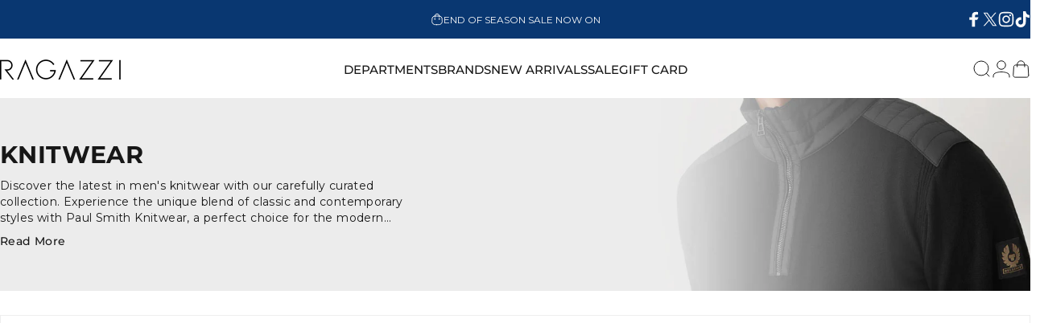

--- FILE ---
content_type: text/html; charset=utf-8
request_url: https://www.ragazziclothing.co.uk/collections/knitwear
body_size: 72255
content:
<!doctype html>
<html class="no-js" lang="en" dir="ltr">
<head>
  <meta charset="utf-8">
  <meta http-equiv="X-UA-Compatible" content="IE=edge,chrome=1">
  <meta name="viewport" content="width=device-width, initial-scale=1, maximum-scale=1" />
  <meta name="theme-color" content="#000000">
  <link rel="canonical" href="https://www.ragazziclothing.co.uk/collections/knitwear">
  <link rel="preconnect" href="https://cdn.shopify.com" crossorigin>
  <link rel="preconnect" href="https://fonts.shopifycdn.com" crossorigin>
  
  <link rel="dns-prefetch" href="https://productreviews.shopifycdn.com">
  <link rel="dns-prefetch" href="https://ajax.googleapis.com">
  <link rel="dns-prefetch" href="https://maps.googleapis.com">
  <link rel="dns-prefetch" href="https://maps.gstatic.com">
  
<link rel="shortcut icon" href="//www.ragazziclothing.co.uk/cdn/shop/files/RAG-FAV.png?crop=center&height=32&v=1639736941&width=32" type="image/png" /><title>Men&#39;s Designer Knitwear &ndash; Ragazzi Clothing</title><meta name="description" content="Discover the latest in men&#39;s knitwear with our carefully curated collection. Experience the unique blend of classic and contemporary styles with Paul Smith Knitwear, a perfect choice for the modern gentleman. Step into the world of Belstaff jumpers, where rugged durability meets sleek sophistication. Embrace the refine"><meta property="og:site_name" content="Ragazzi Clothing">
<meta property="og:url" content="https://www.ragazziclothing.co.uk/collections/knitwear">
<meta property="og:title" content="Men&#39;s Designer Knitwear">
<meta property="og:type" content="website">
<meta property="og:description" content="Discover the latest in men&#39;s knitwear with our carefully curated collection. Experience the unique blend of classic and contemporary styles with Paul Smith Knitwear, a perfect choice for the modern gentleman. Step into the world of Belstaff jumpers, where rugged durability meets sleek sophistication. Embrace the refine"><meta property="og:image" content="http://www.ragazziclothing.co.uk/cdn/shop/files/ragazzi-store_2fa75724-8916-4b3d-8211-af10afea41e9.jpg?v=1747302499">
  <meta property="og:image:secure_url" content="https://www.ragazziclothing.co.uk/cdn/shop/files/ragazzi-store_2fa75724-8916-4b3d-8211-af10afea41e9.jpg?v=1747302499">
  <meta property="og:image:width" content="1000">
  <meta property="og:image:height" content="1000"><meta name="twitter:site" content="@i/flow/login?redirect_after_login=%2FRagazziClothing">
<meta name="twitter:card" content="summary_large_image">
<meta name="twitter:title" content="Men&#39;s Designer Knitwear">
<meta name="twitter:description" content="Discover the latest in men&#39;s knitwear with our carefully curated collection. Experience the unique blend of classic and contemporary styles with Paul Smith Knitwear, a perfect choice for the modern gentleman. Step into the world of Belstaff jumpers, where rugged durability meets sleek sophistication. Embrace the refine">
<style data-shopify>@font-face {
  font-family: Montserrat;
  font-weight: 700;
  font-style: normal;
  font-display: swap;
  src: url("//www.ragazziclothing.co.uk/cdn/fonts/montserrat/montserrat_n7.3c434e22befd5c18a6b4afadb1e3d77c128c7939.woff2") format("woff2"),
       url("//www.ragazziclothing.co.uk/cdn/fonts/montserrat/montserrat_n7.5d9fa6e2cae713c8fb539a9876489d86207fe957.woff") format("woff");
}
@font-face {
  font-family: Montserrat;
  font-weight: 500;
  font-style: normal;
  font-display: swap;
  src: url("//www.ragazziclothing.co.uk/cdn/fonts/montserrat/montserrat_n5.07ef3781d9c78c8b93c98419da7ad4fbeebb6635.woff2") format("woff2"),
       url("//www.ragazziclothing.co.uk/cdn/fonts/montserrat/montserrat_n5.adf9b4bd8b0e4f55a0b203cdd84512667e0d5e4d.woff") format("woff");
}
@font-face {
  font-family: Montserrat;
  font-weight: 700;
  font-style: normal;
  font-display: swap;
  src: url("//www.ragazziclothing.co.uk/cdn/fonts/montserrat/montserrat_n7.3c434e22befd5c18a6b4afadb1e3d77c128c7939.woff2") format("woff2"),
       url("//www.ragazziclothing.co.uk/cdn/fonts/montserrat/montserrat_n7.5d9fa6e2cae713c8fb539a9876489d86207fe957.woff") format("woff");
}
@font-face {
  font-family: Montserrat;
  font-weight: 400;
  font-style: normal;
  font-display: swap;
  src: url("//www.ragazziclothing.co.uk/cdn/fonts/montserrat/montserrat_n4.81949fa0ac9fd2021e16436151e8eaa539321637.woff2") format("woff2"),
       url("//www.ragazziclothing.co.uk/cdn/fonts/montserrat/montserrat_n4.a6c632ca7b62da89c3594789ba828388aac693fe.woff") format("woff");
}
@font-face {
  font-family: Montserrat;
  font-weight: 700;
  font-style: normal;
  font-display: swap;
  src: url("//www.ragazziclothing.co.uk/cdn/fonts/montserrat/montserrat_n7.3c434e22befd5c18a6b4afadb1e3d77c128c7939.woff2") format("woff2"),
       url("//www.ragazziclothing.co.uk/cdn/fonts/montserrat/montserrat_n7.5d9fa6e2cae713c8fb539a9876489d86207fe957.woff") format("woff");
}
@font-face {
  font-family: Montserrat;
  font-weight: 400;
  font-style: italic;
  font-display: swap;
  src: url("//www.ragazziclothing.co.uk/cdn/fonts/montserrat/montserrat_i4.5a4ea298b4789e064f62a29aafc18d41f09ae59b.woff2") format("woff2"),
       url("//www.ragazziclothing.co.uk/cdn/fonts/montserrat/montserrat_i4.072b5869c5e0ed5b9d2021e4c2af132e16681ad2.woff") format("woff");
}
@font-face {
  font-family: Montserrat;
  font-weight: 700;
  font-style: italic;
  font-display: swap;
  src: url("//www.ragazziclothing.co.uk/cdn/fonts/montserrat/montserrat_i7.a0d4a463df4f146567d871890ffb3c80408e7732.woff2") format("woff2"),
       url("//www.ragazziclothing.co.uk/cdn/fonts/montserrat/montserrat_i7.f6ec9f2a0681acc6f8152c40921d2a4d2e1a2c78.woff") format("woff");
}
:root {
    /*! General */
    --color-base-text: 23 23 23;
    --color-base-highlight: 255 221 191;
    --color-base-background: 255 255 255;
    --color-base-button: 0 0 0;
    --color-base-button-gradient: #000000;
    --color-base-button-text: 255 255 255;
    --color-keyboard-focus: 11 97 205;
    --color-shadow: 168 232 226;
    --color-price: 23 23 23;
    --color-sale-price: 225 29 72;
    --color-sale-tag: 225 29 72;
    --color-sale-tag-text: 255 255 255;
    --color-rating: 245 158 11;
    --color-placeholder: 255 255 255;
    --color-success-text: 42 162 44;
    --color-success-background: 247 254 231;
    --color-error-text: 225 29 72;
    --color-error-background: 225 29 72;
    --color-info-text: 180 83 9;
    --color-info-background: 255 251 235;
    
    /*! Menu and drawers */
    --color-drawer-text: 23 23 23;
    --color-drawer-background: 255 255 255;
    --color-drawer-button-background: 23 23 23;
    --color-drawer-button-gradient: #171717;
    --color-drawer-button-text: 255 255 255;
    --color-drawer-overlay: 23 23 23;

    /*! Product card */
    --card-radius: var(--rounded-card);
    --card-border-width: 0.0rem;
    --card-border-opacity: 0.0;
    --card-shadow-opacity: 0.1;
    --card-shadow-horizontal-offset: 0.0rem;
    --card-shadow-vertical-offset: 0.0rem;

    /*! Buttons */
    --buttons-radius: var(--rounded-button);
    --buttons-border-width: 2px;
    --buttons-border-opacity: 1.0;
    --buttons-shadow-opacity: 0.0;
    --buttons-shadow-horizontal-offset: 0px;
    --buttons-shadow-vertical-offset: 0px;

    /*! Inputs */
    --inputs-radius: var(--rounded-input);
    --inputs-border-width: 3px;
    --inputs-border-opacity: 0.65;

    /*! Spacing */
    --sp-0d5: 0.125rem;
    --sp-1: 0.25rem;
    --sp-1d5: 0.375rem;
    --sp-2: 0.5rem;
    --sp-2d5: 0.625rem;
    --sp-3: 0.75rem;
    --sp-3d5: 0.875rem;
    --sp-4: 1rem;
    --sp-4d5: 1.125rem;
    --sp-5: 1.25rem;
    --sp-5d5: 1.375rem;
    --sp-6: 1.5rem;
    --sp-6d5: 1.625rem;
    --sp-7: 1.75rem;
    --sp-7d5: 1.875rem;
    --sp-8: 2rem;
    --sp-8d5: 2.125rem;
    --sp-9: 2.25rem;
    --sp-9d5: 2.375rem;
    --sp-10: 2.5rem;
    --sp-10d5: 2.625rem;
    --sp-11: 2.75rem;
    --sp-12: 3rem;
    --sp-13: 3.25rem;
    --sp-14: 3.5rem;
    --sp-15: 3.875rem;
    --sp-16: 4rem;
    --sp-18: 4.5rem;
    --sp-20: 5rem;
    --sp-23: 5.625rem;
    --sp-24: 6rem;
    --sp-28: 7rem;
    --sp-32: 8rem;
    --sp-36: 9rem;
    --sp-40: 10rem;
    --sp-44: 11rem;
    --sp-48: 12rem;
    --sp-52: 13rem;
    --sp-56: 14rem;
    --sp-60: 15rem;
    --sp-64: 16rem;
    --sp-72: 18rem;
    --sp-80: 20rem;
    --sp-96: 24rem;
    --sp-100: 32rem;

    /*! Font family */
    --font-heading-family: Montserrat, sans-serif;
    --font-heading-style: normal;
    --font-heading-weight: 700;
    --font-heading-line-height: 1;
    --font-heading-letter-spacing: -0.03em;
    
      --font-heading-text-transform: uppercase;
    

    --font-body-family: Montserrat, sans-serif;
    --font-body-style: normal;
    --font-body-weight: 400;
    --font-body-line-height: 1.2;
    --font-body-letter-spacing: 0.0em;

    --font-navigation-family: var(--font-body-family);
    --font-navigation-size: clamp(0.75rem, 0.748rem + 0.3174vw, 0.9375rem);
    
      --font-navigation-text-transform: uppercase;
    

    --font-button-family: var(--font-body-family);
    --font-button-size: clamp(0.875rem, 0.8115rem + 0.1587vw, 1.0rem);
    
      --font-button-text-transform: uppercase;
    

    --font-product-family: var(--font-body-family);
    --font-product-size: clamp(0.75rem, 0.873rem + 0.3175vw, 1.0rem);
    
      --font-product-text-transform: uppercase;
    

    /*! Font size */
    --text-3xs: 0.5625rem;
    --text-2xs: 0.625rem;
    --text-xs: 0.6875rem;
    --text-2sm: 0.75rem;
    --text-sm: 0.75rem;
    --text-base: 0.75rem;
    --text-lg: 0.875rem;
    --text-xl: 1.0rem;
    --text-2xl: 1.25rem;
    --text-3xl: 1.625rem;
    --text-4xl: 2.0rem;
    --text-5xl: 2.75rem;
    --text-6xl: 3.5rem;
    --text-7xl: 4.25rem;
    --text-8xl: 5.75rem;

    /*! Layout */
    --page-width: 2000px;
    --gap-padding: clamp(var(--sp-5), 2.526vw, var(--sp-12));
    --grid-gap: clamp(40px, 20vw, 60px);
    --page-padding: var(--sp-5);
    --page-container: min(calc(100vw - var(--scrollbar-width, 0px) - var(--page-padding) * 2), var(--page-width));
    --rounded-button: 0rem;
    --rounded-input: 0rem;
    --rounded-card: 0rem;
    --rounded-block: 0rem;

    /*! Other */
    --icon-weight: 1px;
  }

  @media screen and (min-width: 1024px) {
    :root {
      --page-padding: var(--sp-9);
    }
  }

  @media screen and (min-width: 1280px) {
    :root {
      --gap-padding: var(--sp-12);
      --page-padding: var(--sp-12);
    }
  }

  @media screen and (min-width: 1536px) {
    :root {
      --page-padding: max(var(--sp-12), 50vw - var(--scrollbar-width, 0px)/2 - var(--page-width)/2);
    }
  }</style>
  <link rel="preload" as="font" href="//www.ragazziclothing.co.uk/cdn/fonts/montserrat/montserrat_n4.81949fa0ac9fd2021e16436151e8eaa539321637.woff2" type="font/woff2" crossorigin>
  

  <link rel="preload" as="font" href="//www.ragazziclothing.co.uk/cdn/fonts/montserrat/montserrat_n7.3c434e22befd5c18a6b4afadb1e3d77c128c7939.woff2" type="font/woff2" crossorigin>
  
<link href="//www.ragazziclothing.co.uk/cdn/shop/t/30/assets/theme.css?v=169208112819645013291734536904" rel="stylesheet" type="text/css" media="all" /><link rel="stylesheet" href="//www.ragazziclothing.co.uk/cdn/shop/t/30/assets/apps.css?v=33379580047112446221715268671" media="print" fetchpriority="low" onload="this.media='all'">
  <link href="//www.ragazziclothing.co.uk/cdn/shop/t/30/assets/custom.css?v=46537392256446387051768578090" rel="stylesheet" type="text/css" media="all" />
  <script>window.performance && window.performance.mark && window.performance.mark('shopify.content_for_header.start');</script><meta name="google-site-verification" content="5omOiA7H9NVhpcMFdEI976Q0P9RGNPzXtZNTujTQ358">
<meta id="shopify-digital-wallet" name="shopify-digital-wallet" content="/60952543456/digital_wallets/dialog">
<meta name="shopify-checkout-api-token" content="0083d4b13c1b2206989c259c22121a54">
<meta id="in-context-paypal-metadata" data-shop-id="60952543456" data-venmo-supported="false" data-environment="production" data-locale="en_US" data-paypal-v4="true" data-currency="GBP">
<link rel="alternate" type="application/atom+xml" title="Feed" href="/collections/knitwear.atom" />
<link rel="alternate" type="application/json+oembed" href="https://www.ragazziclothing.co.uk/collections/knitwear.oembed">
<script async="async" src="/checkouts/internal/preloads.js?locale=en-GB"></script>
<link rel="preconnect" href="https://shop.app" crossorigin="anonymous">
<script async="async" src="https://shop.app/checkouts/internal/preloads.js?locale=en-GB&shop_id=60952543456" crossorigin="anonymous"></script>
<script id="apple-pay-shop-capabilities" type="application/json">{"shopId":60952543456,"countryCode":"GB","currencyCode":"GBP","merchantCapabilities":["supports3DS"],"merchantId":"gid:\/\/shopify\/Shop\/60952543456","merchantName":"Ragazzi Clothing","requiredBillingContactFields":["postalAddress","email","phone"],"requiredShippingContactFields":["postalAddress","email","phone"],"shippingType":"shipping","supportedNetworks":["visa","maestro","masterCard","amex","discover","elo"],"total":{"type":"pending","label":"Ragazzi Clothing","amount":"1.00"},"shopifyPaymentsEnabled":true,"supportsSubscriptions":true}</script>
<script id="shopify-features" type="application/json">{"accessToken":"0083d4b13c1b2206989c259c22121a54","betas":["rich-media-storefront-analytics"],"domain":"www.ragazziclothing.co.uk","predictiveSearch":true,"shopId":60952543456,"locale":"en"}</script>
<script>var Shopify = Shopify || {};
Shopify.shop = "ragazzi-clothing.myshopify.com";
Shopify.locale = "en";
Shopify.currency = {"active":"GBP","rate":"1.0"};
Shopify.country = "GB";
Shopify.theme = {"name":"UPDATED THEME 1.5 - TFC NEW WEBSITE - 10\/05","id":142418313440,"schema_name":"Concept","schema_version":"1.5.0","theme_store_id":2412,"role":"main"};
Shopify.theme.handle = "null";
Shopify.theme.style = {"id":null,"handle":null};
Shopify.cdnHost = "www.ragazziclothing.co.uk/cdn";
Shopify.routes = Shopify.routes || {};
Shopify.routes.root = "/";</script>
<script type="module">!function(o){(o.Shopify=o.Shopify||{}).modules=!0}(window);</script>
<script>!function(o){function n(){var o=[];function n(){o.push(Array.prototype.slice.apply(arguments))}return n.q=o,n}var t=o.Shopify=o.Shopify||{};t.loadFeatures=n(),t.autoloadFeatures=n()}(window);</script>
<script>
  window.ShopifyPay = window.ShopifyPay || {};
  window.ShopifyPay.apiHost = "shop.app\/pay";
  window.ShopifyPay.redirectState = null;
</script>
<script id="shop-js-analytics" type="application/json">{"pageType":"collection"}</script>
<script defer="defer" async type="module" src="//www.ragazziclothing.co.uk/cdn/shopifycloud/shop-js/modules/v2/client.init-shop-cart-sync_C5BV16lS.en.esm.js"></script>
<script defer="defer" async type="module" src="//www.ragazziclothing.co.uk/cdn/shopifycloud/shop-js/modules/v2/chunk.common_CygWptCX.esm.js"></script>
<script type="module">
  await import("//www.ragazziclothing.co.uk/cdn/shopifycloud/shop-js/modules/v2/client.init-shop-cart-sync_C5BV16lS.en.esm.js");
await import("//www.ragazziclothing.co.uk/cdn/shopifycloud/shop-js/modules/v2/chunk.common_CygWptCX.esm.js");

  window.Shopify.SignInWithShop?.initShopCartSync?.({"fedCMEnabled":true,"windoidEnabled":true});

</script>
<script>
  window.Shopify = window.Shopify || {};
  if (!window.Shopify.featureAssets) window.Shopify.featureAssets = {};
  window.Shopify.featureAssets['shop-js'] = {"shop-cart-sync":["modules/v2/client.shop-cart-sync_ZFArdW7E.en.esm.js","modules/v2/chunk.common_CygWptCX.esm.js"],"init-fed-cm":["modules/v2/client.init-fed-cm_CmiC4vf6.en.esm.js","modules/v2/chunk.common_CygWptCX.esm.js"],"shop-button":["modules/v2/client.shop-button_tlx5R9nI.en.esm.js","modules/v2/chunk.common_CygWptCX.esm.js"],"shop-cash-offers":["modules/v2/client.shop-cash-offers_DOA2yAJr.en.esm.js","modules/v2/chunk.common_CygWptCX.esm.js","modules/v2/chunk.modal_D71HUcav.esm.js"],"init-windoid":["modules/v2/client.init-windoid_sURxWdc1.en.esm.js","modules/v2/chunk.common_CygWptCX.esm.js"],"shop-toast-manager":["modules/v2/client.shop-toast-manager_ClPi3nE9.en.esm.js","modules/v2/chunk.common_CygWptCX.esm.js"],"init-shop-email-lookup-coordinator":["modules/v2/client.init-shop-email-lookup-coordinator_B8hsDcYM.en.esm.js","modules/v2/chunk.common_CygWptCX.esm.js"],"init-shop-cart-sync":["modules/v2/client.init-shop-cart-sync_C5BV16lS.en.esm.js","modules/v2/chunk.common_CygWptCX.esm.js"],"avatar":["modules/v2/client.avatar_BTnouDA3.en.esm.js"],"pay-button":["modules/v2/client.pay-button_FdsNuTd3.en.esm.js","modules/v2/chunk.common_CygWptCX.esm.js"],"init-customer-accounts":["modules/v2/client.init-customer-accounts_DxDtT_ad.en.esm.js","modules/v2/client.shop-login-button_C5VAVYt1.en.esm.js","modules/v2/chunk.common_CygWptCX.esm.js","modules/v2/chunk.modal_D71HUcav.esm.js"],"init-shop-for-new-customer-accounts":["modules/v2/client.init-shop-for-new-customer-accounts_ChsxoAhi.en.esm.js","modules/v2/client.shop-login-button_C5VAVYt1.en.esm.js","modules/v2/chunk.common_CygWptCX.esm.js","modules/v2/chunk.modal_D71HUcav.esm.js"],"shop-login-button":["modules/v2/client.shop-login-button_C5VAVYt1.en.esm.js","modules/v2/chunk.common_CygWptCX.esm.js","modules/v2/chunk.modal_D71HUcav.esm.js"],"init-customer-accounts-sign-up":["modules/v2/client.init-customer-accounts-sign-up_CPSyQ0Tj.en.esm.js","modules/v2/client.shop-login-button_C5VAVYt1.en.esm.js","modules/v2/chunk.common_CygWptCX.esm.js","modules/v2/chunk.modal_D71HUcav.esm.js"],"shop-follow-button":["modules/v2/client.shop-follow-button_Cva4Ekp9.en.esm.js","modules/v2/chunk.common_CygWptCX.esm.js","modules/v2/chunk.modal_D71HUcav.esm.js"],"checkout-modal":["modules/v2/client.checkout-modal_BPM8l0SH.en.esm.js","modules/v2/chunk.common_CygWptCX.esm.js","modules/v2/chunk.modal_D71HUcav.esm.js"],"lead-capture":["modules/v2/client.lead-capture_Bi8yE_yS.en.esm.js","modules/v2/chunk.common_CygWptCX.esm.js","modules/v2/chunk.modal_D71HUcav.esm.js"],"shop-login":["modules/v2/client.shop-login_D6lNrXab.en.esm.js","modules/v2/chunk.common_CygWptCX.esm.js","modules/v2/chunk.modal_D71HUcav.esm.js"],"payment-terms":["modules/v2/client.payment-terms_CZxnsJam.en.esm.js","modules/v2/chunk.common_CygWptCX.esm.js","modules/v2/chunk.modal_D71HUcav.esm.js"]};
</script>
<script>(function() {
  var isLoaded = false;
  function asyncLoad() {
    if (isLoaded) return;
    isLoaded = true;
    var urls = ["https:\/\/d23dclunsivw3h.cloudfront.net\/redirect-app.js?shop=ragazzi-clothing.myshopify.com","\/\/cdn.shopify.com\/proxy\/3c2985d33e8c10ade730d45a06de15b49c06c60096b0e097e894134f3d0ba9ba\/wbgspapp.webgains.com\/landing.js?programId=297350\u0026shop=ragazzi-clothing.myshopify.com\u0026sp-cache-control=cHVibGljLCBtYXgtYWdlPTkwMA","https:\/\/searchanise-ef84.kxcdn.com\/widgets\/shopify\/init.js?a=7M0K0r9t9J\u0026shop=ragazzi-clothing.myshopify.com"];
    for (var i = 0; i < urls.length; i++) {
      var s = document.createElement('script');
      s.type = 'text/javascript';
      s.async = true;
      s.src = urls[i];
      var x = document.getElementsByTagName('script')[0];
      x.parentNode.insertBefore(s, x);
    }
  };
  if(window.attachEvent) {
    window.attachEvent('onload', asyncLoad);
  } else {
    window.addEventListener('load', asyncLoad, false);
  }
})();</script>
<script id="__st">var __st={"a":60952543456,"offset":0,"reqid":"2bbe6fe9-104e-43d0-a7af-cf0342ad943c-1768703063","pageurl":"www.ragazziclothing.co.uk\/collections\/knitwear","u":"e60e1e12fd60","p":"collection","rtyp":"collection","rid":399057256672};</script>
<script>window.ShopifyPaypalV4VisibilityTracking = true;</script>
<script id="captcha-bootstrap">!function(){'use strict';const t='contact',e='account',n='new_comment',o=[[t,t],['blogs',n],['comments',n],[t,'customer']],c=[[e,'customer_login'],[e,'guest_login'],[e,'recover_customer_password'],[e,'create_customer']],r=t=>t.map((([t,e])=>`form[action*='/${t}']:not([data-nocaptcha='true']) input[name='form_type'][value='${e}']`)).join(','),a=t=>()=>t?[...document.querySelectorAll(t)].map((t=>t.form)):[];function s(){const t=[...o],e=r(t);return a(e)}const i='password',u='form_key',d=['recaptcha-v3-token','g-recaptcha-response','h-captcha-response',i],f=()=>{try{return window.sessionStorage}catch{return}},m='__shopify_v',_=t=>t.elements[u];function p(t,e,n=!1){try{const o=window.sessionStorage,c=JSON.parse(o.getItem(e)),{data:r}=function(t){const{data:e,action:n}=t;return t[m]||n?{data:e,action:n}:{data:t,action:n}}(c);for(const[e,n]of Object.entries(r))t.elements[e]&&(t.elements[e].value=n);n&&o.removeItem(e)}catch(o){console.error('form repopulation failed',{error:o})}}const l='form_type',E='cptcha';function T(t){t.dataset[E]=!0}const w=window,h=w.document,L='Shopify',v='ce_forms',y='captcha';let A=!1;((t,e)=>{const n=(g='f06e6c50-85a8-45c8-87d0-21a2b65856fe',I='https://cdn.shopify.com/shopifycloud/storefront-forms-hcaptcha/ce_storefront_forms_captcha_hcaptcha.v1.5.2.iife.js',D={infoText:'Protected by hCaptcha',privacyText:'Privacy',termsText:'Terms'},(t,e,n)=>{const o=w[L][v],c=o.bindForm;if(c)return c(t,g,e,D).then(n);var r;o.q.push([[t,g,e,D],n]),r=I,A||(h.body.append(Object.assign(h.createElement('script'),{id:'captcha-provider',async:!0,src:r})),A=!0)});var g,I,D;w[L]=w[L]||{},w[L][v]=w[L][v]||{},w[L][v].q=[],w[L][y]=w[L][y]||{},w[L][y].protect=function(t,e){n(t,void 0,e),T(t)},Object.freeze(w[L][y]),function(t,e,n,w,h,L){const[v,y,A,g]=function(t,e,n){const i=e?o:[],u=t?c:[],d=[...i,...u],f=r(d),m=r(i),_=r(d.filter((([t,e])=>n.includes(e))));return[a(f),a(m),a(_),s()]}(w,h,L),I=t=>{const e=t.target;return e instanceof HTMLFormElement?e:e&&e.form},D=t=>v().includes(t);t.addEventListener('submit',(t=>{const e=I(t);if(!e)return;const n=D(e)&&!e.dataset.hcaptchaBound&&!e.dataset.recaptchaBound,o=_(e),c=g().includes(e)&&(!o||!o.value);(n||c)&&t.preventDefault(),c&&!n&&(function(t){try{if(!f())return;!function(t){const e=f();if(!e)return;const n=_(t);if(!n)return;const o=n.value;o&&e.removeItem(o)}(t);const e=Array.from(Array(32),(()=>Math.random().toString(36)[2])).join('');!function(t,e){_(t)||t.append(Object.assign(document.createElement('input'),{type:'hidden',name:u})),t.elements[u].value=e}(t,e),function(t,e){const n=f();if(!n)return;const o=[...t.querySelectorAll(`input[type='${i}']`)].map((({name:t})=>t)),c=[...d,...o],r={};for(const[a,s]of new FormData(t).entries())c.includes(a)||(r[a]=s);n.setItem(e,JSON.stringify({[m]:1,action:t.action,data:r}))}(t,e)}catch(e){console.error('failed to persist form',e)}}(e),e.submit())}));const S=(t,e)=>{t&&!t.dataset[E]&&(n(t,e.some((e=>e===t))),T(t))};for(const o of['focusin','change'])t.addEventListener(o,(t=>{const e=I(t);D(e)&&S(e,y())}));const B=e.get('form_key'),M=e.get(l),P=B&&M;t.addEventListener('DOMContentLoaded',(()=>{const t=y();if(P)for(const e of t)e.elements[l].value===M&&p(e,B);[...new Set([...A(),...v().filter((t=>'true'===t.dataset.shopifyCaptcha))])].forEach((e=>S(e,t)))}))}(h,new URLSearchParams(w.location.search),n,t,e,['guest_login'])})(!0,!0)}();</script>
<script integrity="sha256-4kQ18oKyAcykRKYeNunJcIwy7WH5gtpwJnB7kiuLZ1E=" data-source-attribution="shopify.loadfeatures" defer="defer" src="//www.ragazziclothing.co.uk/cdn/shopifycloud/storefront/assets/storefront/load_feature-a0a9edcb.js" crossorigin="anonymous"></script>
<script crossorigin="anonymous" defer="defer" src="//www.ragazziclothing.co.uk/cdn/shopifycloud/storefront/assets/shopify_pay/storefront-65b4c6d7.js?v=20250812"></script>
<script data-source-attribution="shopify.dynamic_checkout.dynamic.init">var Shopify=Shopify||{};Shopify.PaymentButton=Shopify.PaymentButton||{isStorefrontPortableWallets:!0,init:function(){window.Shopify.PaymentButton.init=function(){};var t=document.createElement("script");t.src="https://www.ragazziclothing.co.uk/cdn/shopifycloud/portable-wallets/latest/portable-wallets.en.js",t.type="module",document.head.appendChild(t)}};
</script>
<script data-source-attribution="shopify.dynamic_checkout.buyer_consent">
  function portableWalletsHideBuyerConsent(e){var t=document.getElementById("shopify-buyer-consent"),n=document.getElementById("shopify-subscription-policy-button");t&&n&&(t.classList.add("hidden"),t.setAttribute("aria-hidden","true"),n.removeEventListener("click",e))}function portableWalletsShowBuyerConsent(e){var t=document.getElementById("shopify-buyer-consent"),n=document.getElementById("shopify-subscription-policy-button");t&&n&&(t.classList.remove("hidden"),t.removeAttribute("aria-hidden"),n.addEventListener("click",e))}window.Shopify?.PaymentButton&&(window.Shopify.PaymentButton.hideBuyerConsent=portableWalletsHideBuyerConsent,window.Shopify.PaymentButton.showBuyerConsent=portableWalletsShowBuyerConsent);
</script>
<script data-source-attribution="shopify.dynamic_checkout.cart.bootstrap">document.addEventListener("DOMContentLoaded",(function(){function t(){return document.querySelector("shopify-accelerated-checkout-cart, shopify-accelerated-checkout")}if(t())Shopify.PaymentButton.init();else{new MutationObserver((function(e,n){t()&&(Shopify.PaymentButton.init(),n.disconnect())})).observe(document.body,{childList:!0,subtree:!0})}}));
</script>
<script id='scb4127' type='text/javascript' async='' src='https://www.ragazziclothing.co.uk/cdn/shopifycloud/privacy-banner/storefront-banner.js'></script><link id="shopify-accelerated-checkout-styles" rel="stylesheet" media="screen" href="https://www.ragazziclothing.co.uk/cdn/shopifycloud/portable-wallets/latest/accelerated-checkout-backwards-compat.css" crossorigin="anonymous">
<style id="shopify-accelerated-checkout-cart">
        #shopify-buyer-consent {
  margin-top: 1em;
  display: inline-block;
  width: 100%;
}

#shopify-buyer-consent.hidden {
  display: none;
}

#shopify-subscription-policy-button {
  background: none;
  border: none;
  padding: 0;
  text-decoration: underline;
  font-size: inherit;
  cursor: pointer;
}

#shopify-subscription-policy-button::before {
  box-shadow: none;
}

      </style>

<script>window.performance && window.performance.mark && window.performance.mark('shopify.content_for_header.end');</script>

  <script src="//www.ragazziclothing.co.uk/cdn/shop/t/30/assets/vendor.js?v=36974529011275555061715268672" defer="defer"></script>
  <script src="//www.ragazziclothing.co.uk/cdn/shop/t/30/assets/theme.js?v=44933971577241524121715268672" defer="defer"></script>
  <script src="//www.ragazziclothing.co.uk/cdn/shop/t/30/assets/custom.js?v=147559580001166705131716188603" defer="defer"></script><script>
  document.documentElement.classList.replace('no-js', 'js');

  window.theme = window.theme || {};
  theme.routes = {
    shop_url: 'https://www.ragazziclothing.co.uk',
    root_url: '/',
    cart_url: '/cart',
    cart_add_url: '/cart/add',
    cart_change_url: '/cart/change',
    cart_update_url: '/cart/update',
    search_url: '/search',
    predictive_search_url: '/search/suggest',
  };

  theme.variantStrings = {
    preOrder: "Pre-order",
    addToCart: "Add to bag",
    soldOut: "Sold Out",
    unavailable: "Unavailable",
  };

  theme.shippingCalculatorStrings = {
    error: "One or more errors occurred while retrieving the shipping rates:",
    notFound: "Sorry, we do not ship to your address.",
    oneResult: "There is one shipping rate for your address:",
    multipleResults: "There are multiple shipping rates for your address:",
  };

  theme.recipientFormStrings = {
    expanded: `Gift card recipient form expanded`,
    collapsed: `Gift card recipient form collapsed`,
  };

  theme.dateStrings = {
    d: `d`,
    day: `Day`,
    days: `Days`,
    h: `h`,
    hour: `Hour`,
    hours: `Hours`,
    m: `m`,
    minute: `Min`,
    minutes: `Mins`,
    s: `s`,
    second: `Sec`,
    seconds: `Secs`,
  };

  theme.strings = {
    recentlyViewedEmpty: "Your recently viewed is empty.",
    close: "Close",
    next: "Next",
    previous: "Previous",
    qrImageAlt: "QR code — scan to redeem gift card"
  };
  theme.settings = {
    cartType: "drawer",
    isCartTemplate: false,
    pswpModule: "\/\/www.ragazziclothing.co.uk\/cdn\/shop\/t\/30\/assets\/photoswipe.min.js?v=41760041872977459911715268671",
    themeName: 'Concept',
    themeVersion: '1.5.0',
    agencyId: ''
  };</script>
<meta name="google-site-verification" content="gzb7v1SIQ5dpgELxPUlLqh0vhhjFCc-YIzPXzESpUdo" />
  <!-- Other meta tags and head elements -->

  <!-- Google tag (gtag.js) - GT-TWQV24WH (GMC) -->
  <script async src="https://www.googletagmanager.com/gtag/js?id=GT-TWQV24WH"></script>
  <script>
    window.dataLayer = window.dataLayer || [];
    function gtag(){dataLayer.push(arguments);}
    gtag('js', new Date());

    gtag('config', 'GT-TWQV24WH');
  </script>


  <!-- Google tag (gtag.js) - Google Analytics-->
  <script async src="https://www.googletagmanager.com/gtag/js?id=G-7W1S2HH1H0"></script>
<script>
  window.dataLayer = window.dataLayer || [];
  function gtag(){dataLayer.push(arguments);}
  gtag('js', new Date());

  gtag('config', 'G-7W1S2HH1H0');
</script>

<!-- Google tag (gtag.js) -->
<script async src="https://www.googletagmanager.com/gtag/js?id=AW-1041809900"></script>
<script>
  window.dataLayer = window.dataLayer || [];
  function gtag(){dataLayer.push(arguments);}
  gtag('js', new Date());

  gtag('config', 'AW-1041809900');
</script>

  
  <!-- Other scripts or links -->


<!-- BEGIN app block: shopify://apps/schema-plus-for-seo/blocks/schemaplus_app_embed/0199c405-aef8-7230-87a6-aacc5fab62ed --><script src="https://cdn.shopify.com/extensions/019bc20e-ca45-7da8-934b-cf6c04b0a9c9/schemaplus-schemafiles-65/assets/loader.min.js" async></script><!-- BEGIN app snippet: collections --><script type="application/ld+json" class="schemaplus-schema">[ { "@context": "http://schema.org", "@type": "OfferCatalog", "mainEntityOfPage": { "@type": "WebPage", "@id": "https://www.ragazziclothing.co.uk/collections/knitwear#webpage_sp_schemaplus" }, "description": "Discover the latest in men's knitwear with our carefully curated collection. Experience the unique blend of classic and contemporary styles with Paul Smith Knitwear, a perfect choice for the modern gentleman. Step into the world of Belstaff jumpers, where rugged durability meets sleek sophistication. Embrace the refined elegance of Boss jumpers, designed for the style-conscious individual. Lastly, explore the nautical-inspired designs of Paul and Shark jumpers, where tradition meets innovation. Each brand - Paul Smith, Belstaff, Boss, Paul \u0026amp; Shark, and more - brings its distinctive flair, ensuring a diverse and high-quality range for every fashion preference.", "name": "KNITWEAR", "url": "https://www.ragazziclothing.co.uk/collections/knitwear",  "numberOfItems": "67" }  ]</script><!-- BEGIN app snippet: localBusiness --> <!-- END app snippet --><!-- BEGIN app snippet: faq --><!-- END app snippet --><!-- BEGIN app snippet: products --><script type="application/ld+json" class="schemaplus-schema">[ { "@context": "http://schema.org",  "@type": "ProductGroup",  "@id": "https://www.ragazziclothing.co.uk/products/paul-shark-bio-viscose-half-zip-typhoon-sweater-navy#product_sp_schemaplus", "mainEntityOfPage": { "@type": "WebPage", "@id": "https://www.ragazziclothing.co.uk/products/paul-shark-bio-viscose-half-zip-typhoon-sweater-navy#webpage_sp_schemaplus", "sdDatePublished": "2026-01-18T02:24+0000", "sdPublisher": { "@context": "http://schema.org", "@type": "Organization", "@id": "https://schemaplus.io", "name": "SchemaPlus App" } }, "additionalProperty": [  { "@type": "PropertyValue", "name" : "Tags", "value": [ "sale","SWEATS\u0026HOODIES" ] }  ,{"@type": "PropertyValue", "name" : "Size", "value": [ "Medium","Large","XL","XXL" ] }  ],  "brand": { "@type": "Brand", "name": "Paul \u0026 Shark",  "url": "https://www.ragazziclothing.co.uk/collections/vendors?q=Paul%20%26%20Shark"  },  "category":"Knitwear", "color": "Navy", "depth":"", "height":"", "itemCondition":"http://schema.org/NewCondition", "logo":"", "manufacturer":"", "material": "Cotton", "model":"55839987597689",  "hasVariant": [ { "@type": "Product",  "name" : "XL",  "sku": 55839987597689, "gtin13": "8052216772822",  "mpn": "8052216772822",  "image": "https://www.ragazziclothing.co.uk/cdn/shop/files/knit1_149375f8-5a50-4f1a-97b7-3fe74b67c05b.jpg?v=1760456112&width=1200",  "description": "This Paul \u0026amp; Shark classic half-zip jumper adds refined style to any casual outfit, easily worn over shirts or T-shirts. Crafted from soft bio viscose yarn, it offers exceptional comfort while reflecting Paul \u0026amp; Shark’s eco-conscious values. Featuring a high neck and a zip closure hidden beneath a subtle flap made from our signature Typhoon® 20000 fabric, it delivers superior waterproofing, breathability, and wind resistance for reliable performance in all conditions.\n\nShark label\nZip closure\nBio Viscose half-zip sweater fineness 8 with Typhoon® details\nRibbed collar, cuffs and flounce\nEnglish rib knit\nLong sleeve\nRegular Fit\n\nNavy\n",  "brand": { "@type": "Brand", "name": "Paul \u0026 Shark",  "url": "https://www.ragazziclothing.co.uk/collections/vendors?q=Paul%20%26%20Shark"  } ,"offers": { "@type": "Offer", "url": "https://www.ragazziclothing.co.uk/products/paul-shark-bio-viscose-half-zip-typhoon-sweater-navy?variant=55839987597689", "@id": "55839987597689",  "availability": "http://schema.org/InStock",  "inventoryLevel": { "@type": "QuantitativeValue", "value": "6" }, "price" : 250.0, "priceSpecification": [ { "@type": "UnitPriceSpecification", "price": 250.0, "priceCurrency": "GBP" }  ], "priceValidUntil": "2030-12-21", "priceCurrency": "GBP",  "shippingDetails": [  ],  "itemCondition":"http://schema.org/NewCondition", "seller": { "@type": "Organization", "name": "Ragazzi Clothing", "@id": "https://www.ragazziclothing.co.uk#organization_sp_schemaplus" } } } ,{ "@type" : "Product",  "name" : "Medium",  "sku": 55839987532153, "gtin13": "8052216772815",  "mpn": "8052216772815",  "image": "https://www.ragazziclothing.co.uk/cdn/shop/files/knit1_149375f8-5a50-4f1a-97b7-3fe74b67c05b.jpg?v=1760456112&width=1200",  "description": "This Paul \u0026amp; Shark classic half-zip jumper adds refined style to any casual outfit, easily worn over shirts or T-shirts. Crafted from soft bio viscose yarn, it offers exceptional comfort while reflecting Paul \u0026amp; Shark’s eco-conscious values. Featuring a high neck and a zip closure hidden beneath a subtle flap made from our signature Typhoon® 20000 fabric, it delivers superior waterproofing, breathability, and wind resistance for reliable performance in all conditions.\n\nShark label\nZip closure\nBio Viscose half-zip sweater fineness 8 with Typhoon® details\nRibbed collar, cuffs and flounce\nEnglish rib knit\nLong sleeve\nRegular Fit\n\nNavy\n",  "brand": { "@type": "Brand", "name": "Paul \u0026 Shark",  "url": "https://www.ragazziclothing.co.uk/collections/vendors?q=Paul%20%26%20Shark"  } ,"offers": { "@type": "Offer", "url": "https://www.ragazziclothing.co.uk/products/paul-shark-bio-viscose-half-zip-typhoon-sweater-navy?variant=55839987532153", "@id": "55839987532153",  "inventoryLevel": { "@type": "QuantitativeValue", "value": "0" },  "availability": "http://schema.org/OutOfStock", "price" : 250.0, "priceSpecification": [ { "@type": "UnitPriceSpecification", "price": 250.0, "priceCurrency": "GBP" }  ], "priceCurrency": "GBP", "description": "GBP-25000---250.00", "priceValidUntil": "2030-12-21",  "shippingDetails": [  ],  "itemCondition":"http://schema.org/NewCondition", "seller": { "@type": "Organization", "name": "Ragazzi Clothing", "@id": "https://www.ragazziclothing.co.uk#organization_sp_schemaplus" } } },{ "@type" : "Product",  "name" : "Large",  "sku": 55839987564921, "gtin13": "8052216595384",  "mpn": "8052216595384",  "image": "https://www.ragazziclothing.co.uk/cdn/shop/files/knit1_149375f8-5a50-4f1a-97b7-3fe74b67c05b.jpg?v=1760456112&width=1200",  "description": "This Paul \u0026amp; Shark classic half-zip jumper adds refined style to any casual outfit, easily worn over shirts or T-shirts. Crafted from soft bio viscose yarn, it offers exceptional comfort while reflecting Paul \u0026amp; Shark’s eco-conscious values. Featuring a high neck and a zip closure hidden beneath a subtle flap made from our signature Typhoon® 20000 fabric, it delivers superior waterproofing, breathability, and wind resistance for reliable performance in all conditions.\n\nShark label\nZip closure\nBio Viscose half-zip sweater fineness 8 with Typhoon® details\nRibbed collar, cuffs and flounce\nEnglish rib knit\nLong sleeve\nRegular Fit\n\nNavy\n",  "brand": { "@type": "Brand", "name": "Paul \u0026 Shark",  "url": "https://www.ragazziclothing.co.uk/collections/vendors?q=Paul%20%26%20Shark"  } ,"offers": { "@type": "Offer", "url": "https://www.ragazziclothing.co.uk/products/paul-shark-bio-viscose-half-zip-typhoon-sweater-navy?variant=55839987564921", "@id": "55839987564921",  "inventoryLevel": { "@type": "QuantitativeValue", "value": "0" },  "availability": "http://schema.org/OutOfStock", "price" : 250.0, "priceSpecification": [ { "@type": "UnitPriceSpecification", "price": 250.0, "priceCurrency": "GBP" }  ], "priceCurrency": "GBP", "description": "GBP-25000---250.00", "priceValidUntil": "2030-12-21",  "shippingDetails": [  ],  "itemCondition":"http://schema.org/NewCondition", "seller": { "@type": "Organization", "name": "Ragazzi Clothing", "@id": "https://www.ragazziclothing.co.uk#organization_sp_schemaplus" } } },{ "@type" : "Product",  "name" : "XXL",  "sku": 55839987630457, "gtin13": "8052216772839",  "mpn": "8052216772839",  "image": "https://www.ragazziclothing.co.uk/cdn/shop/files/knit1_149375f8-5a50-4f1a-97b7-3fe74b67c05b.jpg?v=1760456112&width=1200",  "description": "This Paul \u0026amp; Shark classic half-zip jumper adds refined style to any casual outfit, easily worn over shirts or T-shirts. Crafted from soft bio viscose yarn, it offers exceptional comfort while reflecting Paul \u0026amp; Shark’s eco-conscious values. Featuring a high neck and a zip closure hidden beneath a subtle flap made from our signature Typhoon® 20000 fabric, it delivers superior waterproofing, breathability, and wind resistance for reliable performance in all conditions.\n\nShark label\nZip closure\nBio Viscose half-zip sweater fineness 8 with Typhoon® details\nRibbed collar, cuffs and flounce\nEnglish rib knit\nLong sleeve\nRegular Fit\n\nNavy\n",  "brand": { "@type": "Brand", "name": "Paul \u0026 Shark",  "url": "https://www.ragazziclothing.co.uk/collections/vendors?q=Paul%20%26%20Shark"  } ,"offers": { "@type": "Offer", "url": "https://www.ragazziclothing.co.uk/products/paul-shark-bio-viscose-half-zip-typhoon-sweater-navy?variant=55839987630457", "@id": "55839987630457",  "inventoryLevel": { "@type": "QuantitativeValue", "value": "0" },  "availability": "http://schema.org/OutOfStock", "price" : 250.0, "priceSpecification": [ { "@type": "UnitPriceSpecification", "price": 250.0, "priceCurrency": "GBP" }  ], "priceCurrency": "GBP", "description": "GBP-25000---250.00", "priceValidUntil": "2030-12-21",  "shippingDetails": [  ],  "itemCondition":"http://schema.org/NewCondition", "seller": { "@type": "Organization", "name": "Ragazzi Clothing", "@id": "https://www.ragazziclothing.co.uk#organization_sp_schemaplus" } } } ],  "productGroupID":"15139722887545",  "productionDate":"", "purchaseDate":"", "releaseDate":"", "review": "",  "sku": 55839987597689, "gtin13": "8052216772822",  "mpn": "8052216772822",  "weight": { "@type": "QuantitativeValue", "unitCode": "LBR", "value": "0.0" }, "width":"",  "description": "This Paul \u0026amp; Shark classic half-zip jumper adds refined style to any casual outfit, easily worn over shirts or T-shirts. Crafted from soft bio viscose yarn, it offers exceptional comfort while reflecting Paul \u0026amp; Shark’s eco-conscious values. Featuring a high neck and a zip closure hidden beneath a subtle flap made from our signature Typhoon® 20000 fabric, it delivers superior waterproofing, breathability, and wind resistance for reliable performance in all conditions.\n\nShark label\nZip closure\nBio Viscose half-zip sweater fineness 8 with Typhoon® details\nRibbed collar, cuffs and flounce\nEnglish rib knit\nLong sleeve\nRegular Fit\n\nNavy\n",  "image": [  "https:\/\/www.ragazziclothing.co.uk\/cdn\/shop\/files\/knit1_149375f8-5a50-4f1a-97b7-3fe74b67c05b.jpg?v=1760456112\u0026width=1200" ,"https:\/\/www.ragazziclothing.co.uk\/cdn\/shop\/files\/knittedjumper6.jpg?v=1760456121\u0026width=1200" ,"https:\/\/www.ragazziclothing.co.uk\/cdn\/shop\/files\/knittedjumpernavy4.jpg?v=1760456121\u0026width=1200" ,"https:\/\/www.ragazziclothing.co.uk\/cdn\/shop\/files\/knittedjumper2.jpg?v=1760456121\u0026width=1200" ,"https:\/\/www.ragazziclothing.co.uk\/cdn\/shop\/files\/knit1_149375f8-5a50-4f1a-97b7-3fe74b67c05b.jpg?v=1760456112\u0026width=1200" ], "name": "Bio Viscose Half Zip Typhoon Sweater Navy", "url": "https://www.ragazziclothing.co.uk/products/paul-shark-bio-viscose-half-zip-typhoon-sweater-navy" } ]</script><!-- END app snippet --><!-- BEGIN app snippet: products --><script type="application/ld+json" class="schemaplus-schema">[ { "@context": "http://schema.org",  "@type": "ProductGroup",  "@id": "https://www.ragazziclothing.co.uk/products/typhoon-wool-full-zip-jumper-navy#product_sp_schemaplus", "mainEntityOfPage": { "@type": "WebPage", "@id": "https://www.ragazziclothing.co.uk/products/typhoon-wool-full-zip-jumper-navy#webpage_sp_schemaplus", "sdDatePublished": "2026-01-18T02:24+0000", "sdPublisher": { "@context": "http://schema.org", "@type": "Organization", "@id": "https://schemaplus.io", "name": "SchemaPlus App" } }, "additionalProperty": [  { "@type": "PropertyValue", "name" : "Tags", "value": [ "FIRST10","sale" ] }  ,{"@type": "PropertyValue", "name" : "Size", "value": [ "Medium","Large","XL","XXL" ] }  ],  "brand": { "@type": "Brand", "name": "Paul \u0026 Shark",  "url": "https://www.ragazziclothing.co.uk/collections/vendors?q=Paul%20%26%20Shark"  },  "category":"Knitwear", "color": "Blue", "depth":"", "height":"", "itemCondition":"http://schema.org/NewCondition", "logo":"", "manufacturer":"", "material": "", "model":"55786400416121",  "hasVariant": [ { "@type": "Product",  "name" : "Medium",  "sku": 55786400416121, "gtin13": "8052216700979",  "mpn": "8052216700979",  "image": "https://www.ragazziclothing.co.uk/cdn/shop/files/typhoonfullzip1.jpg?v=1758021972&width=1200",  "description": "Paul \u0026amp; Shark knitted jumper in navy featuring the classic crescent badge branding on the left arm. Typhoon fabric shoulders and branded zip pull, made from a 4x4 stretch fabric.\n\nPaul \u0026amp; Shark jumper\nTyphoon shoulder patches\nHalf zip\n100% cool touch wool\n4x4 stretch fabric\nBadge logo on the left arm\nNavy\n",  "brand": { "@type": "Brand", "name": "Paul \u0026 Shark",  "url": "https://www.ragazziclothing.co.uk/collections/vendors?q=Paul%20%26%20Shark"  } ,"offers": { "@type": "Offer", "url": "https://www.ragazziclothing.co.uk/products/typhoon-wool-full-zip-jumper-navy?variant=55786400416121", "@id": "55786400416121",  "availability": "http://schema.org/InStock",  "inventoryLevel": { "@type": "QuantitativeValue", "value": "1" }, "price" : 325.0, "priceSpecification": [ { "@type": "UnitPriceSpecification", "price": 325.0, "priceCurrency": "GBP" }  ], "priceValidUntil": "2030-12-21", "priceCurrency": "GBP",  "shippingDetails": [  ],  "itemCondition":"http://schema.org/NewCondition", "seller": { "@type": "Organization", "name": "Ragazzi Clothing", "@id": "https://www.ragazziclothing.co.uk#organization_sp_schemaplus" } } } ,{ "@type" : "Product",  "name" : "Large",  "sku": 55786400448889, "gtin13": "8052216695582",  "mpn": "8052216695582",  "image": "https://www.ragazziclothing.co.uk/cdn/shop/files/typhoonfullzip1.jpg?v=1758021972&width=1200",  "description": "Paul \u0026amp; Shark knitted jumper in navy featuring the classic crescent badge branding on the left arm. Typhoon fabric shoulders and branded zip pull, made from a 4x4 stretch fabric.\n\nPaul \u0026amp; Shark jumper\nTyphoon shoulder patches\nHalf zip\n100% cool touch wool\n4x4 stretch fabric\nBadge logo on the left arm\nNavy\n",  "brand": { "@type": "Brand", "name": "Paul \u0026 Shark",  "url": "https://www.ragazziclothing.co.uk/collections/vendors?q=Paul%20%26%20Shark"  } ,"offers": { "@type": "Offer", "url": "https://www.ragazziclothing.co.uk/products/typhoon-wool-full-zip-jumper-navy?variant=55786400448889", "@id": "55786400448889",  "inventoryLevel": { "@type": "QuantitativeValue", "value": "0" },  "availability": "http://schema.org/OutOfStock", "price" : 325.0, "priceSpecification": [ { "@type": "UnitPriceSpecification", "price": 325.0, "priceCurrency": "GBP" }  ], "priceCurrency": "GBP", "description": "GBP-32500---325.00", "priceValidUntil": "2030-12-21",  "shippingDetails": [  ],  "itemCondition":"http://schema.org/NewCondition", "seller": { "@type": "Organization", "name": "Ragazzi Clothing", "@id": "https://www.ragazziclothing.co.uk#organization_sp_schemaplus" } } },{ "@type" : "Product",  "name" : "XL",  "sku": 55786400481657, "gtin13": "8052216700986",  "mpn": "8052216700986",  "image": "https://www.ragazziclothing.co.uk/cdn/shop/files/typhoonfullzip1.jpg?v=1758021972&width=1200",  "description": "Paul \u0026amp; Shark knitted jumper in navy featuring the classic crescent badge branding on the left arm. Typhoon fabric shoulders and branded zip pull, made from a 4x4 stretch fabric.\n\nPaul \u0026amp; Shark jumper\nTyphoon shoulder patches\nHalf zip\n100% cool touch wool\n4x4 stretch fabric\nBadge logo on the left arm\nNavy\n",  "brand": { "@type": "Brand", "name": "Paul \u0026 Shark",  "url": "https://www.ragazziclothing.co.uk/collections/vendors?q=Paul%20%26%20Shark"  } ,"offers": { "@type": "Offer", "url": "https://www.ragazziclothing.co.uk/products/typhoon-wool-full-zip-jumper-navy?variant=55786400481657", "@id": "55786400481657",  "inventoryLevel": { "@type": "QuantitativeValue", "value": "0" },  "availability": "http://schema.org/OutOfStock", "price" : 325.0, "priceSpecification": [ { "@type": "UnitPriceSpecification", "price": 325.0, "priceCurrency": "GBP" }  ], "priceCurrency": "GBP", "description": "GBP-32500---325.00", "priceValidUntil": "2030-12-21",  "shippingDetails": [  ],  "itemCondition":"http://schema.org/NewCondition", "seller": { "@type": "Organization", "name": "Ragazzi Clothing", "@id": "https://www.ragazziclothing.co.uk#organization_sp_schemaplus" } } },{ "@type" : "Product",  "name" : "XXL",  "sku": 55786400514425, "gtin13": "8052216700993",  "mpn": "8052216700993",  "image": "https://www.ragazziclothing.co.uk/cdn/shop/files/typhoonfullzip1.jpg?v=1758021972&width=1200",  "description": "Paul \u0026amp; Shark knitted jumper in navy featuring the classic crescent badge branding on the left arm. Typhoon fabric shoulders and branded zip pull, made from a 4x4 stretch fabric.\n\nPaul \u0026amp; Shark jumper\nTyphoon shoulder patches\nHalf zip\n100% cool touch wool\n4x4 stretch fabric\nBadge logo on the left arm\nNavy\n",  "brand": { "@type": "Brand", "name": "Paul \u0026 Shark",  "url": "https://www.ragazziclothing.co.uk/collections/vendors?q=Paul%20%26%20Shark"  } ,"offers": { "@type": "Offer", "url": "https://www.ragazziclothing.co.uk/products/typhoon-wool-full-zip-jumper-navy?variant=55786400514425", "@id": "55786400514425",  "inventoryLevel": { "@type": "QuantitativeValue", "value": "1" },  "availability": "http://schema.org/InStock", "price" : 325.0, "priceSpecification": [ { "@type": "UnitPriceSpecification", "price": 325.0, "priceCurrency": "GBP" }  ], "priceCurrency": "GBP", "description": "GBP-32500---325.00", "priceValidUntil": "2030-12-21",  "shippingDetails": [  ],  "itemCondition":"http://schema.org/NewCondition", "seller": { "@type": "Organization", "name": "Ragazzi Clothing", "@id": "https://www.ragazziclothing.co.uk#organization_sp_schemaplus" } } } ],  "productGroupID":"15127046127993",  "productionDate":"", "purchaseDate":"", "releaseDate":"", "review": "",  "sku": 55786400416121, "gtin13": "8052216700979",  "mpn": "8052216700979",  "weight": { "@type": "QuantitativeValue", "unitCode": "LBR", "value": "0.0" }, "width":"",  "description": "Paul \u0026amp; Shark knitted jumper in navy featuring the classic crescent badge branding on the left arm. Typhoon fabric shoulders and branded zip pull, made from a 4x4 stretch fabric.\n\nPaul \u0026amp; Shark jumper\nTyphoon shoulder patches\nHalf zip\n100% cool touch wool\n4x4 stretch fabric\nBadge logo on the left arm\nNavy\n",  "image": [  "https:\/\/www.ragazziclothing.co.uk\/cdn\/shop\/files\/typhoonfullzip1.jpg?v=1758021972\u0026width=1200" ,"https:\/\/www.ragazziclothing.co.uk\/cdn\/shop\/files\/typhoonfullzipnavy4.jpg?v=1758021989\u0026width=1200" ,"https:\/\/www.ragazziclothing.co.uk\/cdn\/shop\/files\/typhoonfullzipnavy3.jpg?v=1758021989\u0026width=1200" ,"https:\/\/www.ragazziclothing.co.uk\/cdn\/shop\/files\/typhoonfullzip2.jpg?v=1758021989\u0026width=1200" ,"https:\/\/www.ragazziclothing.co.uk\/cdn\/shop\/files\/typhoonfullzip4.jpg?v=1758021989\u0026width=1200" ,"https:\/\/www.ragazziclothing.co.uk\/cdn\/shop\/files\/typhoonfullzip1.jpg?v=1758021972\u0026width=1200" ], "name": "Typhoon Re Stretch 4x4 Wool Full Zip Jumper Navy", "url": "https://www.ragazziclothing.co.uk/products/typhoon-wool-full-zip-jumper-navy" } ]</script><!-- END app snippet --><!-- BEGIN app snippet: products --><script type="application/ld+json" class="schemaplus-schema">[ { "@context": "http://schema.org",  "@type": "ProductGroup",  "@id": "https://www.ragazziclothing.co.uk/products/typhoon-wool-half-zip-jumperbeige#product_sp_schemaplus", "mainEntityOfPage": { "@type": "WebPage", "@id": "https://www.ragazziclothing.co.uk/products/typhoon-wool-half-zip-jumperbeige#webpage_sp_schemaplus", "sdDatePublished": "2026-01-18T02:24+0000", "sdPublisher": { "@context": "http://schema.org", "@type": "Organization", "@id": "https://schemaplus.io", "name": "SchemaPlus App" } }, "additionalProperty": [  { "@type": "PropertyValue", "name" : "Tags", "value": [ "FIRST10","sale" ] }  ,{"@type": "PropertyValue", "name" : "Size", "value": [ "Medium","Large","XL","XXL" ] }  ],  "brand": { "@type": "Brand", "name": "Paul \u0026 Shark",  "url": "https://www.ragazziclothing.co.uk/collections/vendors?q=Paul%20%26%20Shark"  },  "category":"Knitwear", "color": "Beige", "depth":"", "height":"", "itemCondition":"http://schema.org/NewCondition", "logo":"", "manufacturer":"", "material": "", "model":"55786276094329",  "hasVariant": [ { "@type": "Product",  "name" : "Medium",  "sku": 55786276094329, "gtin13": "8052216805360",  "mpn": "8052216805360",  "image": "https://www.ragazziclothing.co.uk/cdn/shop/files/typhoonzipstone1.jpg?v=1758021006&width=1200",  "description": "Paul \u0026amp; Shark knitted jumper in beige featuring the classic crescent badge branding on the left arm. Typhoon fabric shoulders and branded zip pull, made from a 4x4 stretch fabric\n\nPaul \u0026amp; Shark jumper\nTyphoon shoulder patches\nHalf zip\n100% cool touch wool\n4x4 stretch fabric\nBadge logo on the left arm\nBeige\n",  "brand": { "@type": "Brand", "name": "Paul \u0026 Shark",  "url": "https://www.ragazziclothing.co.uk/collections/vendors?q=Paul%20%26%20Shark"  } ,"offers": { "@type": "Offer", "url": "https://www.ragazziclothing.co.uk/products/typhoon-wool-half-zip-jumperbeige?variant=55786276094329", "@id": "55786276094329",  "availability": "http://schema.org/InStock",  "inventoryLevel": { "@type": "QuantitativeValue", "value": "1" }, "price" : 290.0, "priceSpecification": [ { "@type": "UnitPriceSpecification", "price": 290.0, "priceCurrency": "GBP" }  ], "priceValidUntil": "2030-12-21", "priceCurrency": "GBP",  "shippingDetails": [  ],  "itemCondition":"http://schema.org/NewCondition", "seller": { "@type": "Organization", "name": "Ragazzi Clothing", "@id": "https://www.ragazziclothing.co.uk#organization_sp_schemaplus" } } } ,{ "@type" : "Product",  "name" : "Large",  "sku": 55786276127097, "gtin13": "8052216805377",  "mpn": "8052216805377",  "image": "https://www.ragazziclothing.co.uk/cdn/shop/files/typhoonzipstone1.jpg?v=1758021006&width=1200",  "description": "Paul \u0026amp; Shark knitted jumper in beige featuring the classic crescent badge branding on the left arm. Typhoon fabric shoulders and branded zip pull, made from a 4x4 stretch fabric\n\nPaul \u0026amp; Shark jumper\nTyphoon shoulder patches\nHalf zip\n100% cool touch wool\n4x4 stretch fabric\nBadge logo on the left arm\nBeige\n",  "brand": { "@type": "Brand", "name": "Paul \u0026 Shark",  "url": "https://www.ragazziclothing.co.uk/collections/vendors?q=Paul%20%26%20Shark"  } ,"offers": { "@type": "Offer", "url": "https://www.ragazziclothing.co.uk/products/typhoon-wool-half-zip-jumperbeige?variant=55786276127097", "@id": "55786276127097",  "inventoryLevel": { "@type": "QuantitativeValue", "value": "0" },  "availability": "http://schema.org/OutOfStock", "price" : 290.0, "priceSpecification": [ { "@type": "UnitPriceSpecification", "price": 290.0, "priceCurrency": "GBP" }  ], "priceCurrency": "GBP", "description": "GBP-29000---290.00", "priceValidUntil": "2030-12-21",  "shippingDetails": [  ],  "itemCondition":"http://schema.org/NewCondition", "seller": { "@type": "Organization", "name": "Ragazzi Clothing", "@id": "https://www.ragazziclothing.co.uk#organization_sp_schemaplus" } } },{ "@type" : "Product",  "name" : "XL",  "sku": 55786276159865, "gtin13": "8052216805384",  "mpn": "8052216805384",  "image": "https://www.ragazziclothing.co.uk/cdn/shop/files/typhoonzipstone1.jpg?v=1758021006&width=1200",  "description": "Paul \u0026amp; Shark knitted jumper in beige featuring the classic crescent badge branding on the left arm. Typhoon fabric shoulders and branded zip pull, made from a 4x4 stretch fabric\n\nPaul \u0026amp; Shark jumper\nTyphoon shoulder patches\nHalf zip\n100% cool touch wool\n4x4 stretch fabric\nBadge logo on the left arm\nBeige\n",  "brand": { "@type": "Brand", "name": "Paul \u0026 Shark",  "url": "https://www.ragazziclothing.co.uk/collections/vendors?q=Paul%20%26%20Shark"  } ,"offers": { "@type": "Offer", "url": "https://www.ragazziclothing.co.uk/products/typhoon-wool-half-zip-jumperbeige?variant=55786276159865", "@id": "55786276159865",  "inventoryLevel": { "@type": "QuantitativeValue", "value": "1" },  "availability": "http://schema.org/InStock", "price" : 290.0, "priceSpecification": [ { "@type": "UnitPriceSpecification", "price": 290.0, "priceCurrency": "GBP" }  ], "priceCurrency": "GBP", "description": "GBP-29000---290.00", "priceValidUntil": "2030-12-21",  "shippingDetails": [  ],  "itemCondition":"http://schema.org/NewCondition", "seller": { "@type": "Organization", "name": "Ragazzi Clothing", "@id": "https://www.ragazziclothing.co.uk#organization_sp_schemaplus" } } },{ "@type" : "Product",  "name" : "XXL",  "sku": 55786276192633, "gtin13": "8052216805391",  "mpn": "8052216805391",  "image": "https://www.ragazziclothing.co.uk/cdn/shop/files/typhoonzipstone1.jpg?v=1758021006&width=1200",  "description": "Paul \u0026amp; Shark knitted jumper in beige featuring the classic crescent badge branding on the left arm. Typhoon fabric shoulders and branded zip pull, made from a 4x4 stretch fabric\n\nPaul \u0026amp; Shark jumper\nTyphoon shoulder patches\nHalf zip\n100% cool touch wool\n4x4 stretch fabric\nBadge logo on the left arm\nBeige\n",  "brand": { "@type": "Brand", "name": "Paul \u0026 Shark",  "url": "https://www.ragazziclothing.co.uk/collections/vendors?q=Paul%20%26%20Shark"  } ,"offers": { "@type": "Offer", "url": "https://www.ragazziclothing.co.uk/products/typhoon-wool-half-zip-jumperbeige?variant=55786276192633", "@id": "55786276192633",  "inventoryLevel": { "@type": "QuantitativeValue", "value": "1" },  "availability": "http://schema.org/InStock", "price" : 290.0, "priceSpecification": [ { "@type": "UnitPriceSpecification", "price": 290.0, "priceCurrency": "GBP" }  ], "priceCurrency": "GBP", "description": "GBP-29000---290.00", "priceValidUntil": "2030-12-21",  "shippingDetails": [  ],  "itemCondition":"http://schema.org/NewCondition", "seller": { "@type": "Organization", "name": "Ragazzi Clothing", "@id": "https://www.ragazziclothing.co.uk#organization_sp_schemaplus" } } } ],  "productGroupID":"15126979084665",  "productionDate":"", "purchaseDate":"", "releaseDate":"", "review": "",  "sku": 55786276094329, "gtin13": "8052216805360",  "mpn": "8052216805360",  "weight": { "@type": "QuantitativeValue", "unitCode": "LBR", "value": "0.0" }, "width":"",  "description": "Paul \u0026amp; Shark knitted jumper in beige featuring the classic crescent badge branding on the left arm. Typhoon fabric shoulders and branded zip pull, made from a 4x4 stretch fabric\n\nPaul \u0026amp; Shark jumper\nTyphoon shoulder patches\nHalf zip\n100% cool touch wool\n4x4 stretch fabric\nBadge logo on the left arm\nBeige\n",  "image": [  "https:\/\/www.ragazziclothing.co.uk\/cdn\/shop\/files\/typhoonzipstone1.jpg?v=1758021006\u0026width=1200" ,"https:\/\/www.ragazziclothing.co.uk\/cdn\/shop\/files\/typhoonzipbeige4.jpg?v=1758021006\u0026width=1200" ,"https:\/\/www.ragazziclothing.co.uk\/cdn\/shop\/files\/typhoonzipstone2.jpg?v=1758021002\u0026width=1200" ,"https:\/\/www.ragazziclothing.co.uk\/cdn\/shop\/files\/typhoonzipstone3.jpg?v=1758021001\u0026width=1200" ,"https:\/\/www.ragazziclothing.co.uk\/cdn\/shop\/files\/typhoonzipstone1.jpg?v=1758021006\u0026width=1200" ], "name": "Typhoon Re Stretch 4x4 Wool Half Zip Jumper Beige", "url": "https://www.ragazziclothing.co.uk/products/typhoon-wool-half-zip-jumperbeige" } ]</script><!-- END app snippet --><!-- BEGIN app snippet: products --><script type="application/ld+json" class="schemaplus-schema">[ { "@context": "http://schema.org",  "@type": "ProductGroup",  "@id": "https://www.ragazziclothing.co.uk/products/knitted-typhoon-2000-half-zip-navy#product_sp_schemaplus", "mainEntityOfPage": { "@type": "WebPage", "@id": "https://www.ragazziclothing.co.uk/products/knitted-typhoon-2000-half-zip-navy#webpage_sp_schemaplus", "sdDatePublished": "2026-01-18T02:24+0000", "sdPublisher": { "@context": "http://schema.org", "@type": "Organization", "@id": "https://schemaplus.io", "name": "SchemaPlus App" } }, "additionalProperty": [  { "@type": "PropertyValue", "name" : "Tags", "value": [ "Jumper","sale" ] }  ,{"@type": "PropertyValue", "name" : "Size", "value": [ "Medium","Large","XL","XXL" ] }  ],  "brand": { "@type": "Brand", "name": "Paul \u0026 Shark",  "url": "https://www.ragazziclothing.co.uk/collections/vendors?q=Paul%20%26%20Shark"  },  "category":"Knitwear", "color": "Navy", "depth":"", "height":"", "itemCondition":"http://schema.org/NewCondition", "logo":"", "manufacturer":"", "material": "Cotton", "model":"54825684402553",  "hasVariant": [ { "@type": "Product",  "name" : "Medium",  "sku": 54825684402553, "gtin13": "8057768849244",  "mpn": "8057768849244",  "image": "https://www.ragazziclothing.co.uk/cdn/shop/files/typhoonzipnavy1.jpg?v=1758021492&width=1200",  "description": "\n\nPaul \u0026amp; Shark knitted jumper in navy featuring the classic crescent badge branding on the left arm. Typhoon fabric shoulders and branded zip pull, made from a 4x4 stretch fabric\n\nPaul \u0026amp; Shark jumper\nTyphoon shoulder patches\nHalf zip\n100% cool touch wool\n4x4 stretch fabric\nBadge logo on the left arm\nNavy\n\n\n",  "brand": { "@type": "Brand", "name": "Paul \u0026 Shark",  "url": "https://www.ragazziclothing.co.uk/collections/vendors?q=Paul%20%26%20Shark"  } ,"offers": { "@type": "Offer", "url": "https://www.ragazziclothing.co.uk/products/knitted-typhoon-2000-half-zip-navy?variant=54825684402553", "@id": "54825684402553",  "availability": "http://schema.org/InStock",  "inventoryLevel": { "@type": "QuantitativeValue", "value": "1" }, "price" : 290.0, "priceSpecification": [ { "@type": "UnitPriceSpecification", "price": 290.0, "priceCurrency": "GBP" }  ], "priceValidUntil": "2030-12-21", "priceCurrency": "GBP",  "shippingDetails": [  ],  "itemCondition":"http://schema.org/NewCondition", "seller": { "@type": "Organization", "name": "Ragazzi Clothing", "@id": "https://www.ragazziclothing.co.uk#organization_sp_schemaplus" } } } ,{ "@type" : "Product",  "name" : "Large",  "sku": 54825684435321, "gtin13": "8057768849251",  "mpn": "8057768849251",  "image": "https://www.ragazziclothing.co.uk/cdn/shop/files/typhoonzipnavy1.jpg?v=1758021492&width=1200",  "description": "\n\nPaul \u0026amp; Shark knitted jumper in navy featuring the classic crescent badge branding on the left arm. Typhoon fabric shoulders and branded zip pull, made from a 4x4 stretch fabric\n\nPaul \u0026amp; Shark jumper\nTyphoon shoulder patches\nHalf zip\n100% cool touch wool\n4x4 stretch fabric\nBadge logo on the left arm\nNavy\n\n\n",  "brand": { "@type": "Brand", "name": "Paul \u0026 Shark",  "url": "https://www.ragazziclothing.co.uk/collections/vendors?q=Paul%20%26%20Shark"  } ,"offers": { "@type": "Offer", "url": "https://www.ragazziclothing.co.uk/products/knitted-typhoon-2000-half-zip-navy?variant=54825684435321", "@id": "54825684435321",  "inventoryLevel": { "@type": "QuantitativeValue", "value": "2" },  "availability": "http://schema.org/InStock", "price" : 290.0, "priceSpecification": [ { "@type": "UnitPriceSpecification", "price": 290.0, "priceCurrency": "GBP" }  ], "priceCurrency": "GBP", "description": "GBP-29000---290.00", "priceValidUntil": "2030-12-21",  "shippingDetails": [  ],  "itemCondition":"http://schema.org/NewCondition", "seller": { "@type": "Organization", "name": "Ragazzi Clothing", "@id": "https://www.ragazziclothing.co.uk#organization_sp_schemaplus" } } },{ "@type" : "Product",  "name" : "XL",  "sku": 54825684468089, "gtin13": "8057768849268",  "mpn": "8057768849268",  "image": "https://www.ragazziclothing.co.uk/cdn/shop/files/typhoonzipnavy1.jpg?v=1758021492&width=1200",  "description": "\n\nPaul \u0026amp; Shark knitted jumper in navy featuring the classic crescent badge branding on the left arm. Typhoon fabric shoulders and branded zip pull, made from a 4x4 stretch fabric\n\nPaul \u0026amp; Shark jumper\nTyphoon shoulder patches\nHalf zip\n100% cool touch wool\n4x4 stretch fabric\nBadge logo on the left arm\nNavy\n\n\n",  "brand": { "@type": "Brand", "name": "Paul \u0026 Shark",  "url": "https://www.ragazziclothing.co.uk/collections/vendors?q=Paul%20%26%20Shark"  } ,"offers": { "@type": "Offer", "url": "https://www.ragazziclothing.co.uk/products/knitted-typhoon-2000-half-zip-navy?variant=54825684468089", "@id": "54825684468089",  "inventoryLevel": { "@type": "QuantitativeValue", "value": "1" },  "availability": "http://schema.org/InStock", "price" : 290.0, "priceSpecification": [ { "@type": "UnitPriceSpecification", "price": 290.0, "priceCurrency": "GBP" }  ], "priceCurrency": "GBP", "description": "GBP-29000---290.00", "priceValidUntil": "2030-12-21",  "shippingDetails": [  ],  "itemCondition":"http://schema.org/NewCondition", "seller": { "@type": "Organization", "name": "Ragazzi Clothing", "@id": "https://www.ragazziclothing.co.uk#organization_sp_schemaplus" } } },{ "@type" : "Product",  "name" : "XXL",  "sku": 54825684500857, "gtin13": "8057768849275",  "mpn": "8057768849275",  "image": "https://www.ragazziclothing.co.uk/cdn/shop/files/typhoonzipnavy1.jpg?v=1758021492&width=1200",  "description": "\n\nPaul \u0026amp; Shark knitted jumper in navy featuring the classic crescent badge branding on the left arm. Typhoon fabric shoulders and branded zip pull, made from a 4x4 stretch fabric\n\nPaul \u0026amp; Shark jumper\nTyphoon shoulder patches\nHalf zip\n100% cool touch wool\n4x4 stretch fabric\nBadge logo on the left arm\nNavy\n\n\n",  "brand": { "@type": "Brand", "name": "Paul \u0026 Shark",  "url": "https://www.ragazziclothing.co.uk/collections/vendors?q=Paul%20%26%20Shark"  } ,"offers": { "@type": "Offer", "url": "https://www.ragazziclothing.co.uk/products/knitted-typhoon-2000-half-zip-navy?variant=54825684500857", "@id": "54825684500857",  "inventoryLevel": { "@type": "QuantitativeValue", "value": "0" },  "availability": "http://schema.org/OutOfStock", "price" : 290.0, "priceSpecification": [ { "@type": "UnitPriceSpecification", "price": 290.0, "priceCurrency": "GBP" }  ], "priceCurrency": "GBP", "description": "GBP-29000---290.00", "priceValidUntil": "2030-12-21",  "shippingDetails": [  ],  "itemCondition":"http://schema.org/NewCondition", "seller": { "@type": "Organization", "name": "Ragazzi Clothing", "@id": "https://www.ragazziclothing.co.uk#organization_sp_schemaplus" } } } ],  "productGroupID":"14854917915001",  "productionDate":"", "purchaseDate":"", "releaseDate":"", "review": "",  "sku": 54825684402553, "gtin13": "8057768849244",  "mpn": "8057768849244",  "weight": { "@type": "QuantitativeValue", "unitCode": "LBR", "value": "0.0" }, "width":"",  "description": "\n\nPaul \u0026amp; Shark knitted jumper in navy featuring the classic crescent badge branding on the left arm. Typhoon fabric shoulders and branded zip pull, made from a 4x4 stretch fabric\n\nPaul \u0026amp; Shark jumper\nTyphoon shoulder patches\nHalf zip\n100% cool touch wool\n4x4 stretch fabric\nBadge logo on the left arm\nNavy\n\n\n",  "image": [  "https:\/\/www.ragazziclothing.co.uk\/cdn\/shop\/files\/typhoonzipnavy1.jpg?v=1758021492\u0026width=1200" ,"https:\/\/www.ragazziclothing.co.uk\/cdn\/shop\/files\/typhoonzipnavy6.jpg?v=1758021504\u0026width=1200" ,"https:\/\/www.ragazziclothing.co.uk\/cdn\/shop\/files\/typhoonzipnavy3.jpg?v=1758021504\u0026width=1200" ,"https:\/\/www.ragazziclothing.co.uk\/cdn\/shop\/files\/typhoonzipnavy2.jpg?v=1758021504\u0026width=1200" ,"https:\/\/www.ragazziclothing.co.uk\/cdn\/shop\/files\/typhoonzipnavy5.jpg?v=1758021504\u0026width=1200" ,"https:\/\/www.ragazziclothing.co.uk\/cdn\/shop\/files\/typhoonzipnavy1.jpg?v=1758021492\u0026width=1200" ], "name": "Knitted Typhoon Re Stretch 4x4 Half Zip Navy", "url": "https://www.ragazziclothing.co.uk/products/knitted-typhoon-2000-half-zip-navy" } ]</script><!-- END app snippet --><!-- BEGIN app snippet: products --><script type="application/ld+json" class="schemaplus-schema">[ { "@context": "http://schema.org",  "@type": "ProductGroup",  "@id": "https://www.ragazziclothing.co.uk/products/knitted-typhoon-2000-1-2-zip-black#product_sp_schemaplus", "mainEntityOfPage": { "@type": "WebPage", "@id": "https://www.ragazziclothing.co.uk/products/knitted-typhoon-2000-1-2-zip-black#webpage_sp_schemaplus", "sdDatePublished": "2026-01-18T02:24+0000", "sdPublisher": { "@context": "http://schema.org", "@type": "Organization", "@id": "https://schemaplus.io", "name": "SchemaPlus App" } }, "additionalProperty": [  { "@type": "PropertyValue", "name" : "Tags", "value": [ "Jumper","sale" ] }  ,{"@type": "PropertyValue", "name" : "Size", "value": [ "Medium","Large","XL","XXL" ] }  ],  "brand": { "@type": "Brand", "name": "Paul \u0026 Shark",  "url": "https://www.ragazziclothing.co.uk/collections/vendors?q=Paul%20%26%20Shark"  },  "category":"Knitwear", "color": "Black", "depth":"", "height":"", "itemCondition":"http://schema.org/NewCondition", "logo":"", "manufacturer":"", "material": "", "model":"46224007004384",  "hasVariant": [ { "@type": "Product",  "name" : "Medium",  "sku": 46224007004384, "gtin13": "8052216805230",  "mpn": "8052216805230",  "image": "https://www.ragazziclothing.co.uk/cdn/shop/files/typhoonzipblack1.jpg?v=1758020465&width=1200",  "description": "\n\nPaul \u0026amp; Shark knitted jumper in black featuring the classic crescent badge branding on the left arm. Typhoon fabric shoulders and branded zip pull, made from a 4x4 stretch fabric\n\nPaul \u0026amp; Shark jumper\nTyphoon shoulder patches\nHalf zip\n100% cool touch wool\n4x4 stretch fabric\nBadge logo on the left arm\nBlack\n\n\n",  "brand": { "@type": "Brand", "name": "Paul \u0026 Shark",  "url": "https://www.ragazziclothing.co.uk/collections/vendors?q=Paul%20%26%20Shark"  } ,"offers": { "@type": "Offer", "url": "https://www.ragazziclothing.co.uk/products/knitted-typhoon-2000-1-2-zip-black?variant=46224007004384", "@id": "46224007004384",  "availability": "http://schema.org/InStock",  "inventoryLevel": { "@type": "QuantitativeValue", "value": "2" }, "price" : 290.0, "priceSpecification": [ { "@type": "UnitPriceSpecification", "price": 290.0, "priceCurrency": "GBP" }  ], "priceValidUntil": "2030-12-21", "priceCurrency": "GBP",  "shippingDetails": [  ],  "itemCondition":"http://schema.org/NewCondition", "seller": { "@type": "Organization", "name": "Ragazzi Clothing", "@id": "https://www.ragazziclothing.co.uk#organization_sp_schemaplus" } } } ,{ "@type" : "Product",  "name" : "Large",  "sku": 46224007037152, "gtin13": "8052216805247",  "mpn": "8052216805247",  "image": "https://www.ragazziclothing.co.uk/cdn/shop/files/typhoonzipblack1.jpg?v=1758020465&width=1200",  "description": "\n\nPaul \u0026amp; Shark knitted jumper in black featuring the classic crescent badge branding on the left arm. Typhoon fabric shoulders and branded zip pull, made from a 4x4 stretch fabric\n\nPaul \u0026amp; Shark jumper\nTyphoon shoulder patches\nHalf zip\n100% cool touch wool\n4x4 stretch fabric\nBadge logo on the left arm\nBlack\n\n\n",  "brand": { "@type": "Brand", "name": "Paul \u0026 Shark",  "url": "https://www.ragazziclothing.co.uk/collections/vendors?q=Paul%20%26%20Shark"  } ,"offers": { "@type": "Offer", "url": "https://www.ragazziclothing.co.uk/products/knitted-typhoon-2000-1-2-zip-black?variant=46224007037152", "@id": "46224007037152",  "inventoryLevel": { "@type": "QuantitativeValue", "value": "1" },  "availability": "http://schema.org/InStock", "price" : 290.0, "priceSpecification": [ { "@type": "UnitPriceSpecification", "price": 290.0, "priceCurrency": "GBP" }  ], "priceCurrency": "GBP", "description": "GBP-29000---290.00", "priceValidUntil": "2030-12-21",  "shippingDetails": [  ],  "itemCondition":"http://schema.org/NewCondition", "seller": { "@type": "Organization", "name": "Ragazzi Clothing", "@id": "https://www.ragazziclothing.co.uk#organization_sp_schemaplus" } } },{ "@type" : "Product",  "name" : "XL",  "sku": 46224007069920, "gtin13": "8052216805254",  "mpn": "8052216805254",  "image": "https://www.ragazziclothing.co.uk/cdn/shop/files/typhoonzipblack1.jpg?v=1758020465&width=1200",  "description": "\n\nPaul \u0026amp; Shark knitted jumper in black featuring the classic crescent badge branding on the left arm. Typhoon fabric shoulders and branded zip pull, made from a 4x4 stretch fabric\n\nPaul \u0026amp; Shark jumper\nTyphoon shoulder patches\nHalf zip\n100% cool touch wool\n4x4 stretch fabric\nBadge logo on the left arm\nBlack\n\n\n",  "brand": { "@type": "Brand", "name": "Paul \u0026 Shark",  "url": "https://www.ragazziclothing.co.uk/collections/vendors?q=Paul%20%26%20Shark"  } ,"offers": { "@type": "Offer", "url": "https://www.ragazziclothing.co.uk/products/knitted-typhoon-2000-1-2-zip-black?variant=46224007069920", "@id": "46224007069920",  "inventoryLevel": { "@type": "QuantitativeValue", "value": "2" },  "availability": "http://schema.org/InStock", "price" : 290.0, "priceSpecification": [ { "@type": "UnitPriceSpecification", "price": 290.0, "priceCurrency": "GBP" }  ], "priceCurrency": "GBP", "description": "GBP-29000---290.00", "priceValidUntil": "2030-12-21",  "shippingDetails": [  ],  "itemCondition":"http://schema.org/NewCondition", "seller": { "@type": "Organization", "name": "Ragazzi Clothing", "@id": "https://www.ragazziclothing.co.uk#organization_sp_schemaplus" } } },{ "@type" : "Product",  "name" : "XXL",  "sku": 46224007102688, "gtin13": "8052216805261",  "mpn": "8052216805261",  "image": "https://www.ragazziclothing.co.uk/cdn/shop/files/typhoonzipblack1.jpg?v=1758020465&width=1200",  "description": "\n\nPaul \u0026amp; Shark knitted jumper in black featuring the classic crescent badge branding on the left arm. Typhoon fabric shoulders and branded zip pull, made from a 4x4 stretch fabric\n\nPaul \u0026amp; Shark jumper\nTyphoon shoulder patches\nHalf zip\n100% cool touch wool\n4x4 stretch fabric\nBadge logo on the left arm\nBlack\n\n\n",  "brand": { "@type": "Brand", "name": "Paul \u0026 Shark",  "url": "https://www.ragazziclothing.co.uk/collections/vendors?q=Paul%20%26%20Shark"  } ,"offers": { "@type": "Offer", "url": "https://www.ragazziclothing.co.uk/products/knitted-typhoon-2000-1-2-zip-black?variant=46224007102688", "@id": "46224007102688",  "inventoryLevel": { "@type": "QuantitativeValue", "value": "2" },  "availability": "http://schema.org/InStock", "price" : 290.0, "priceSpecification": [ { "@type": "UnitPriceSpecification", "price": 290.0, "priceCurrency": "GBP" }  ], "priceCurrency": "GBP", "description": "GBP-29000---290.00", "priceValidUntil": "2030-12-21",  "shippingDetails": [  ],  "itemCondition":"http://schema.org/NewCondition", "seller": { "@type": "Organization", "name": "Ragazzi Clothing", "@id": "https://www.ragazziclothing.co.uk#organization_sp_schemaplus" } } } ],  "productGroupID":"8669870817504",  "productionDate":"", "purchaseDate":"", "releaseDate":"", "review": "",  "sku": 46224007004384, "gtin13": "8052216805230",  "mpn": "8052216805230",  "weight": { "@type": "QuantitativeValue", "unitCode": "LBR", "value": "0.0" }, "width":"",  "description": "\n\nPaul \u0026amp; Shark knitted jumper in black featuring the classic crescent badge branding on the left arm. Typhoon fabric shoulders and branded zip pull, made from a 4x4 stretch fabric\n\nPaul \u0026amp; Shark jumper\nTyphoon shoulder patches\nHalf zip\n100% cool touch wool\n4x4 stretch fabric\nBadge logo on the left arm\nBlack\n\n\n",  "image": [  "https:\/\/www.ragazziclothing.co.uk\/cdn\/shop\/files\/typhoonzipblack1.jpg?v=1758020465\u0026width=1200" ,"https:\/\/www.ragazziclothing.co.uk\/cdn\/shop\/files\/typhoonzipblack6.jpg?v=1758020465\u0026width=1200" ,"https:\/\/www.ragazziclothing.co.uk\/cdn\/shop\/files\/typhoonzip3.jpg?v=1758020465\u0026width=1200" ,"https:\/\/www.ragazziclothing.co.uk\/cdn\/shop\/files\/typhoonzipblack2.jpg?v=1758020465\u0026width=1200" ,"https:\/\/www.ragazziclothing.co.uk\/cdn\/shop\/files\/typhoonzipblack4.jpg?v=1758020465\u0026width=1200" ,"https:\/\/www.ragazziclothing.co.uk\/cdn\/shop\/files\/typhoonzipblack1.jpg?v=1758020465\u0026width=1200" ], "name": "Knitted Typhoon Re Stretch 4x4 Half Zip Black", "url": "https://www.ragazziclothing.co.uk/products/knitted-typhoon-2000-1-2-zip-black" } ]</script><!-- END app snippet --><!-- BEGIN app snippet: products --><script type="application/ld+json" class="schemaplus-schema">[ { "@context": "http://schema.org",  "@type": "ProductGroup",  "@id": "https://www.ragazziclothing.co.uk/products/paul-shark-lambswool-knitted-sweatshirt-khaki-green#product_sp_schemaplus", "mainEntityOfPage": { "@type": "WebPage", "@id": "https://www.ragazziclothing.co.uk/products/paul-shark-lambswool-knitted-sweatshirt-khaki-green#webpage_sp_schemaplus", "sdDatePublished": "2026-01-18T02:24+0000", "sdPublisher": { "@context": "http://schema.org", "@type": "Organization", "@id": "https://schemaplus.io", "name": "SchemaPlus App" } }, "additionalProperty": [  { "@type": "PropertyValue", "name" : "Tags", "value": [ "sale","SWEATS\u0026HOODIES" ] }  ,{"@type": "PropertyValue", "name" : "Size", "value": [ "Medium","Large","XL","XXL" ] }  ],  "brand": { "@type": "Brand", "name": "Paul \u0026 Shark",  "url": "https://www.ragazziclothing.co.uk/collections/vendors?q=Paul%20%26%20Shark"  },  "category":"Knitwear", "color": "Green", "depth":"", "height":"", "itemCondition":"http://schema.org/NewCondition", "logo":"", "manufacturer":"", "material": "Cotton", "model":"55792816619897",  "hasVariant": [ { "@type": "Product",  "name" : "Medium",  "sku": 55792816619897, "gtin13": "8050881403485",  "mpn": "8050881403485",  "image": "https://www.ragazziclothing.co.uk/cdn/shop/files/lambswoolcrewgreen1.jpg?v=1758023703&width=1200",  "description": "Experience the refined simplicity of the Paul \u0026amp; Shark Lambswool knitted crew Sweatshirt. This essential new-season piece seamlessly combines comfort and style, making it ideal for layering on cooler days.\nSophisticated, versatile and luxuriously soft: this jumper is a versatile menswear staple, made from a refined  Lambs wool  with a sophisticated weave. The Shark label at the hem elevates the design with a signature Paul \u0026amp; Shark touch.\n\nPaul \u0026amp; Shark sweatshirt\nCrew neck\nKnitted\nLambswool\n\n\nTonal embroidered Paul \u0026amp; Shark logo\n\nKhaki Green\n",  "brand": { "@type": "Brand", "name": "Paul \u0026 Shark",  "url": "https://www.ragazziclothing.co.uk/collections/vendors?q=Paul%20%26%20Shark"  } ,"offers": { "@type": "Offer", "url": "https://www.ragazziclothing.co.uk/products/paul-shark-lambswool-knitted-sweatshirt-khaki-green?variant=55792816619897", "@id": "55792816619897",  "availability": "http://schema.org/InStock",  "inventoryLevel": { "@type": "QuantitativeValue", "value": "2" }, "price" : 170.0, "priceSpecification": [ { "@type": "UnitPriceSpecification", "price": 170.0, "priceCurrency": "GBP" }  ], "priceValidUntil": "2030-12-21", "priceCurrency": "GBP",  "shippingDetails": [  ],  "itemCondition":"http://schema.org/NewCondition", "seller": { "@type": "Organization", "name": "Ragazzi Clothing", "@id": "https://www.ragazziclothing.co.uk#organization_sp_schemaplus" } } } ,{ "@type" : "Product",  "name" : "Large",  "sku": 55792816652665, "gtin13": "8050881138370",  "mpn": "8050881138370",  "image": "https://www.ragazziclothing.co.uk/cdn/shop/files/lambswoolcrewgreen1.jpg?v=1758023703&width=1200",  "description": "Experience the refined simplicity of the Paul \u0026amp; Shark Lambswool knitted crew Sweatshirt. This essential new-season piece seamlessly combines comfort and style, making it ideal for layering on cooler days.\nSophisticated, versatile and luxuriously soft: this jumper is a versatile menswear staple, made from a refined  Lambs wool  with a sophisticated weave. The Shark label at the hem elevates the design with a signature Paul \u0026amp; Shark touch.\n\nPaul \u0026amp; Shark sweatshirt\nCrew neck\nKnitted\nLambswool\n\n\nTonal embroidered Paul \u0026amp; Shark logo\n\nKhaki Green\n",  "brand": { "@type": "Brand", "name": "Paul \u0026 Shark",  "url": "https://www.ragazziclothing.co.uk/collections/vendors?q=Paul%20%26%20Shark"  } ,"offers": { "@type": "Offer", "url": "https://www.ragazziclothing.co.uk/products/paul-shark-lambswool-knitted-sweatshirt-khaki-green?variant=55792816652665", "@id": "55792816652665",  "inventoryLevel": { "@type": "QuantitativeValue", "value": "2" },  "availability": "http://schema.org/InStock", "price" : 170.0, "priceSpecification": [ { "@type": "UnitPriceSpecification", "price": 170.0, "priceCurrency": "GBP" }  ], "priceCurrency": "GBP", "description": "GBP-17000---170.00", "priceValidUntil": "2030-12-21",  "shippingDetails": [  ],  "itemCondition":"http://schema.org/NewCondition", "seller": { "@type": "Organization", "name": "Ragazzi Clothing", "@id": "https://www.ragazziclothing.co.uk#organization_sp_schemaplus" } } },{ "@type" : "Product",  "name" : "XL",  "sku": 55792816685433, "gtin13": "8050881403492",  "mpn": "8050881403492",  "image": "https://www.ragazziclothing.co.uk/cdn/shop/files/lambswoolcrewgreen1.jpg?v=1758023703&width=1200",  "description": "Experience the refined simplicity of the Paul \u0026amp; Shark Lambswool knitted crew Sweatshirt. This essential new-season piece seamlessly combines comfort and style, making it ideal for layering on cooler days.\nSophisticated, versatile and luxuriously soft: this jumper is a versatile menswear staple, made from a refined  Lambs wool  with a sophisticated weave. The Shark label at the hem elevates the design with a signature Paul \u0026amp; Shark touch.\n\nPaul \u0026amp; Shark sweatshirt\nCrew neck\nKnitted\nLambswool\n\n\nTonal embroidered Paul \u0026amp; Shark logo\n\nKhaki Green\n",  "brand": { "@type": "Brand", "name": "Paul \u0026 Shark",  "url": "https://www.ragazziclothing.co.uk/collections/vendors?q=Paul%20%26%20Shark"  } ,"offers": { "@type": "Offer", "url": "https://www.ragazziclothing.co.uk/products/paul-shark-lambswool-knitted-sweatshirt-khaki-green?variant=55792816685433", "@id": "55792816685433",  "inventoryLevel": { "@type": "QuantitativeValue", "value": "1" },  "availability": "http://schema.org/InStock", "price" : 170.0, "priceSpecification": [ { "@type": "UnitPriceSpecification", "price": 170.0, "priceCurrency": "GBP" }  ], "priceCurrency": "GBP", "description": "GBP-17000---170.00", "priceValidUntil": "2030-12-21",  "shippingDetails": [  ],  "itemCondition":"http://schema.org/NewCondition", "seller": { "@type": "Organization", "name": "Ragazzi Clothing", "@id": "https://www.ragazziclothing.co.uk#organization_sp_schemaplus" } } },{ "@type" : "Product",  "name" : "XXL",  "sku": 55792816718201, "gtin13": "8050881403508",  "mpn": "8050881403508",  "image": "https://www.ragazziclothing.co.uk/cdn/shop/files/lambswoolcrewgreen1.jpg?v=1758023703&width=1200",  "description": "Experience the refined simplicity of the Paul \u0026amp; Shark Lambswool knitted crew Sweatshirt. This essential new-season piece seamlessly combines comfort and style, making it ideal for layering on cooler days.\nSophisticated, versatile and luxuriously soft: this jumper is a versatile menswear staple, made from a refined  Lambs wool  with a sophisticated weave. The Shark label at the hem elevates the design with a signature Paul \u0026amp; Shark touch.\n\nPaul \u0026amp; Shark sweatshirt\nCrew neck\nKnitted\nLambswool\n\n\nTonal embroidered Paul \u0026amp; Shark logo\n\nKhaki Green\n",  "brand": { "@type": "Brand", "name": "Paul \u0026 Shark",  "url": "https://www.ragazziclothing.co.uk/collections/vendors?q=Paul%20%26%20Shark"  } ,"offers": { "@type": "Offer", "url": "https://www.ragazziclothing.co.uk/products/paul-shark-lambswool-knitted-sweatshirt-khaki-green?variant=55792816718201", "@id": "55792816718201",  "inventoryLevel": { "@type": "QuantitativeValue", "value": "1" },  "availability": "http://schema.org/InStock", "price" : 170.0, "priceSpecification": [ { "@type": "UnitPriceSpecification", "price": 170.0, "priceCurrency": "GBP" }  ], "priceCurrency": "GBP", "description": "GBP-17000---170.00", "priceValidUntil": "2030-12-21",  "shippingDetails": [  ],  "itemCondition":"http://schema.org/NewCondition", "seller": { "@type": "Organization", "name": "Ragazzi Clothing", "@id": "https://www.ragazziclothing.co.uk#organization_sp_schemaplus" } } } ],  "productGroupID":"15129889341817",  "productionDate":"", "purchaseDate":"", "releaseDate":"", "review": "",  "sku": 55792816619897, "gtin13": "8050881403485",  "mpn": "8050881403485",  "weight": { "@type": "QuantitativeValue", "unitCode": "LBR", "value": "0.0" }, "width":"",  "description": "Experience the refined simplicity of the Paul \u0026amp; Shark Lambswool knitted crew Sweatshirt. This essential new-season piece seamlessly combines comfort and style, making it ideal for layering on cooler days.\nSophisticated, versatile and luxuriously soft: this jumper is a versatile menswear staple, made from a refined  Lambs wool  with a sophisticated weave. The Shark label at the hem elevates the design with a signature Paul \u0026amp; Shark touch.\n\nPaul \u0026amp; Shark sweatshirt\nCrew neck\nKnitted\nLambswool\n\n\nTonal embroidered Paul \u0026amp; Shark logo\n\nKhaki Green\n",  "image": [  "https:\/\/www.ragazziclothing.co.uk\/cdn\/shop\/files\/lambswoolcrewgreen1.jpg?v=1758023703\u0026width=1200" ,"https:\/\/www.ragazziclothing.co.uk\/cdn\/shop\/files\/lambswoolcrewgreen5.jpg?v=1758023705\u0026width=1200" ,"https:\/\/www.ragazziclothing.co.uk\/cdn\/shop\/files\/lambswoolcrewgreen4.jpg?v=1758023705\u0026width=1200" ,"https:\/\/www.ragazziclothing.co.uk\/cdn\/shop\/files\/lambswoolcrewgreen3.jpg?v=1758023705\u0026width=1200" ,"https:\/\/www.ragazziclothing.co.uk\/cdn\/shop\/files\/lambswoolcrewgreen1.jpg?v=1758023703\u0026width=1200" ], "name": "Lambswool Knitted Sweatshirt Khaki Green", "url": "https://www.ragazziclothing.co.uk/products/paul-shark-lambswool-knitted-sweatshirt-khaki-green" } ]</script><!-- END app snippet --><!-- BEGIN app snippet: products --><script type="application/ld+json" class="schemaplus-schema">[ { "@context": "http://schema.org",  "@type": "ProductGroup",  "@id": "https://www.ragazziclothing.co.uk/products/paul-shark-lambswool-knitted-sweatshirt-navy#product_sp_schemaplus", "mainEntityOfPage": { "@type": "WebPage", "@id": "https://www.ragazziclothing.co.uk/products/paul-shark-lambswool-knitted-sweatshirt-navy#webpage_sp_schemaplus", "sdDatePublished": "2026-01-18T02:24+0000", "sdPublisher": { "@context": "http://schema.org", "@type": "Organization", "@id": "https://schemaplus.io", "name": "SchemaPlus App" } }, "additionalProperty": [  { "@type": "PropertyValue", "name" : "Tags", "value": [ "sale","SWEATS\u0026HOODIES" ] }  ,{"@type": "PropertyValue", "name" : "Size", "value": [ "Medium","Large","XL","XXL" ] }  ],  "brand": { "@type": "Brand", "name": "Paul \u0026 Shark",  "url": "https://www.ragazziclothing.co.uk/collections/vendors?q=Paul%20%26%20Shark"  },  "category":"Knitwear", "color": "Navy", "depth":"", "height":"", "itemCondition":"http://schema.org/NewCondition", "logo":"", "manufacturer":"", "material": "Cotton", "model":"55792558965113",  "hasVariant": [ { "@type": "Product",  "name" : "Large",  "sku": 55792558965113, "gtin13": "8050881138349",  "mpn": "8050881138349",  "image": "https://www.ragazziclothing.co.uk/cdn/shop/files/lambswoolcrewnavy1.jpg?v=1758023392&width=1200",  "description": "Experience the refined simplicity of the Paul \u0026amp; Shark Lambswool knitted crew Sweatshirt in Dark Navy. This essential new-season piece seamlessly combines comfort and style, making it ideal for layering on cooler days.\nSophisticated, versatile and luxuriously soft: this jumper is a versatile menswear staple, made from a refined  Lambs wool  with a sophisticated weave. The Shark label at the hem elevates the design with a signature Paul \u0026amp; Shark touch.\n\nPaul \u0026amp; Shark sweatshirt\nCrew neck\nKnitted\nLambswool\n\n\nTonal embroidered Paul \u0026amp; Shark logo\n\nNavy\n",  "brand": { "@type": "Brand", "name": "Paul \u0026 Shark",  "url": "https://www.ragazziclothing.co.uk/collections/vendors?q=Paul%20%26%20Shark"  } ,"offers": { "@type": "Offer", "url": "https://www.ragazziclothing.co.uk/products/paul-shark-lambswool-knitted-sweatshirt-navy?variant=55792558965113", "@id": "55792558965113",  "availability": "http://schema.org/InStock",  "inventoryLevel": { "@type": "QuantitativeValue", "value": "2" }, "price" : 170.0, "priceSpecification": [ { "@type": "UnitPriceSpecification", "price": 170.0, "priceCurrency": "GBP" }  ], "priceValidUntil": "2030-12-21", "priceCurrency": "GBP",  "shippingDetails": [  ],  "itemCondition":"http://schema.org/NewCondition", "seller": { "@type": "Organization", "name": "Ragazzi Clothing", "@id": "https://www.ragazziclothing.co.uk#organization_sp_schemaplus" } } } ,{ "@type" : "Product",  "name" : "Medium",  "sku": 55792558932345, "gtin13": "8050881403447",  "mpn": "8050881403447",  "image": "https://www.ragazziclothing.co.uk/cdn/shop/files/lambswoolcrewnavy1.jpg?v=1758023392&width=1200",  "description": "Experience the refined simplicity of the Paul \u0026amp; Shark Lambswool knitted crew Sweatshirt in Dark Navy. This essential new-season piece seamlessly combines comfort and style, making it ideal for layering on cooler days.\nSophisticated, versatile and luxuriously soft: this jumper is a versatile menswear staple, made from a refined  Lambs wool  with a sophisticated weave. The Shark label at the hem elevates the design with a signature Paul \u0026amp; Shark touch.\n\nPaul \u0026amp; Shark sweatshirt\nCrew neck\nKnitted\nLambswool\n\n\nTonal embroidered Paul \u0026amp; Shark logo\n\nNavy\n",  "brand": { "@type": "Brand", "name": "Paul \u0026 Shark",  "url": "https://www.ragazziclothing.co.uk/collections/vendors?q=Paul%20%26%20Shark"  } ,"offers": { "@type": "Offer", "url": "https://www.ragazziclothing.co.uk/products/paul-shark-lambswool-knitted-sweatshirt-navy?variant=55792558932345", "@id": "55792558932345",  "inventoryLevel": { "@type": "QuantitativeValue", "value": "0" },  "availability": "http://schema.org/OutOfStock", "price" : 170.0, "priceSpecification": [ { "@type": "UnitPriceSpecification", "price": 170.0, "priceCurrency": "GBP" }  ], "priceCurrency": "GBP", "description": "GBP-17000---170.00", "priceValidUntil": "2030-12-21",  "shippingDetails": [  ],  "itemCondition":"http://schema.org/NewCondition", "seller": { "@type": "Organization", "name": "Ragazzi Clothing", "@id": "https://www.ragazziclothing.co.uk#organization_sp_schemaplus" } } },{ "@type" : "Product",  "name" : "XL",  "sku": 55792558997881, "gtin13": "8050881403454",  "mpn": "8050881403454",  "image": "https://www.ragazziclothing.co.uk/cdn/shop/files/lambswoolcrewnavy1.jpg?v=1758023392&width=1200",  "description": "Experience the refined simplicity of the Paul \u0026amp; Shark Lambswool knitted crew Sweatshirt in Dark Navy. This essential new-season piece seamlessly combines comfort and style, making it ideal for layering on cooler days.\nSophisticated, versatile and luxuriously soft: this jumper is a versatile menswear staple, made from a refined  Lambs wool  with a sophisticated weave. The Shark label at the hem elevates the design with a signature Paul \u0026amp; Shark touch.\n\nPaul \u0026amp; Shark sweatshirt\nCrew neck\nKnitted\nLambswool\n\n\nTonal embroidered Paul \u0026amp; Shark logo\n\nNavy\n",  "brand": { "@type": "Brand", "name": "Paul \u0026 Shark",  "url": "https://www.ragazziclothing.co.uk/collections/vendors?q=Paul%20%26%20Shark"  } ,"offers": { "@type": "Offer", "url": "https://www.ragazziclothing.co.uk/products/paul-shark-lambswool-knitted-sweatshirt-navy?variant=55792558997881", "@id": "55792558997881",  "inventoryLevel": { "@type": "QuantitativeValue", "value": "2" },  "availability": "http://schema.org/InStock", "price" : 170.0, "priceSpecification": [ { "@type": "UnitPriceSpecification", "price": 170.0, "priceCurrency": "GBP" }  ], "priceCurrency": "GBP", "description": "GBP-17000---170.00", "priceValidUntil": "2030-12-21",  "shippingDetails": [  ],  "itemCondition":"http://schema.org/NewCondition", "seller": { "@type": "Organization", "name": "Ragazzi Clothing", "@id": "https://www.ragazziclothing.co.uk#organization_sp_schemaplus" } } },{ "@type" : "Product",  "name" : "XXL",  "sku": 55792559030649, "gtin13": "8050881403461",  "mpn": "8050881403461",  "image": "https://www.ragazziclothing.co.uk/cdn/shop/files/lambswoolcrewnavy1.jpg?v=1758023392&width=1200",  "description": "Experience the refined simplicity of the Paul \u0026amp; Shark Lambswool knitted crew Sweatshirt in Dark Navy. This essential new-season piece seamlessly combines comfort and style, making it ideal for layering on cooler days.\nSophisticated, versatile and luxuriously soft: this jumper is a versatile menswear staple, made from a refined  Lambs wool  with a sophisticated weave. The Shark label at the hem elevates the design with a signature Paul \u0026amp; Shark touch.\n\nPaul \u0026amp; Shark sweatshirt\nCrew neck\nKnitted\nLambswool\n\n\nTonal embroidered Paul \u0026amp; Shark logo\n\nNavy\n",  "brand": { "@type": "Brand", "name": "Paul \u0026 Shark",  "url": "https://www.ragazziclothing.co.uk/collections/vendors?q=Paul%20%26%20Shark"  } ,"offers": { "@type": "Offer", "url": "https://www.ragazziclothing.co.uk/products/paul-shark-lambswool-knitted-sweatshirt-navy?variant=55792559030649", "@id": "55792559030649",  "inventoryLevel": { "@type": "QuantitativeValue", "value": "2" },  "availability": "http://schema.org/InStock", "price" : 170.0, "priceSpecification": [ { "@type": "UnitPriceSpecification", "price": 170.0, "priceCurrency": "GBP" }  ], "priceCurrency": "GBP", "description": "GBP-17000---170.00", "priceValidUntil": "2030-12-21",  "shippingDetails": [  ],  "itemCondition":"http://schema.org/NewCondition", "seller": { "@type": "Organization", "name": "Ragazzi Clothing", "@id": "https://www.ragazziclothing.co.uk#organization_sp_schemaplus" } } } ],  "productGroupID":"15129856442745",  "productionDate":"", "purchaseDate":"", "releaseDate":"", "review": "",  "sku": 55792558965113, "gtin13": "8050881138349",  "mpn": "8050881138349",  "weight": { "@type": "QuantitativeValue", "unitCode": "LBR", "value": "0.0" }, "width":"",  "description": "Experience the refined simplicity of the Paul \u0026amp; Shark Lambswool knitted crew Sweatshirt in Dark Navy. This essential new-season piece seamlessly combines comfort and style, making it ideal for layering on cooler days.\nSophisticated, versatile and luxuriously soft: this jumper is a versatile menswear staple, made from a refined  Lambs wool  with a sophisticated weave. The Shark label at the hem elevates the design with a signature Paul \u0026amp; Shark touch.\n\nPaul \u0026amp; Shark sweatshirt\nCrew neck\nKnitted\nLambswool\n\n\nTonal embroidered Paul \u0026amp; Shark logo\n\nNavy\n",  "image": [  "https:\/\/www.ragazziclothing.co.uk\/cdn\/shop\/files\/lambswoolcrewnavy1.jpg?v=1758023392\u0026width=1200" ,"https:\/\/www.ragazziclothing.co.uk\/cdn\/shop\/files\/lambswoolcrewnaVY4.jpg?v=1758023395\u0026width=1200" ,"https:\/\/www.ragazziclothing.co.uk\/cdn\/shop\/files\/lambswoolcrewnavy3.jpg?v=1758023395\u0026width=1200" ,"https:\/\/www.ragazziclothing.co.uk\/cdn\/shop\/files\/lambswoolcrewnavy2.jpg?v=1758023395\u0026width=1200" ,"https:\/\/www.ragazziclothing.co.uk\/cdn\/shop\/files\/lambswoolcrewnavy1.jpg?v=1758023392\u0026width=1200" ], "name": "Lambswool Knitted Sweatshirt Navy", "url": "https://www.ragazziclothing.co.uk/products/paul-shark-lambswool-knitted-sweatshirt-navy" } ]</script><!-- END app snippet --><!-- BEGIN app snippet: products --><script type="application/ld+json" class="schemaplus-schema">[ { "@context": "http://schema.org",  "@type": "ProductGroup",  "@id": "https://www.ragazziclothing.co.uk/products/boss-k-momentum-x-hybrid-knitted-full-zip-jumper-black#product_sp_schemaplus", "mainEntityOfPage": { "@type": "WebPage", "@id": "https://www.ragazziclothing.co.uk/products/boss-k-momentum-x-hybrid-knitted-full-zip-jumper-black#webpage_sp_schemaplus", "sdDatePublished": "2026-01-18T02:24+0000", "sdPublisher": { "@context": "http://schema.org", "@type": "Organization", "@id": "https://schemaplus.io", "name": "SchemaPlus App" } }, "additionalProperty": [  { "@type": "PropertyValue", "name" : "Tags", "value": [ "BOSSCASUALS","sale","TOM-TEST-1" ] }  ,{"@type": "PropertyValue", "name" : "Size", "value": [ "Medium","Large","XL","XXL","XXXL" ] }  ],  "brand": { "@type": "Brand", "name": "BOSS GREEN",  "url": "https://www.ragazziclothing.co.uk/collections/vendors?q=BOSS%20GREEN"  },  "category":"Knitwear", "color": "Black", "depth":"", "height":"", "itemCondition":"http://schema.org/NewCondition", "logo":"", "manufacturer":"", "material": "Polyester", "model":"55641012535673",  "hasVariant": [ { "@type": "Product",  "name" : "Medium",  "sku": 55641012535673, "gtin13": "4063547098219",  "mpn": "4063547098219",  "image": "https://www.ragazziclothing.co.uk/cdn/shop/files/bossmomentumhybrid1.jpg?v=1755189169&width=1200",  "description": "\n\nThe BOSS K Momentum X Hybrid Knitted Full Zip Jumper in Black features a front elastomultiester stretch knit with integrated ventilation, paired with a woven knit back and long sleeves for versatile, transeasonal wear. It includes a concealed full front zipper, ribbed high collar, cuffs, and waistband for a sleek fit. Practical details include two waist pockets and a zipped pocket on the upper left sleeve, which also displays the raised Boss logo. The Perfect Jacket for comfort, functionality and style.\n\n48% polyester, 11% polyamide, 2% elastane\n100% elastomultiester facing for comfort and durability.\nFull Zip Fastening \nRibbed Collar, Cuffs and Waistband\n2 Waist pockets\nBoss Green collection\nBlack\n\n\n",  "brand": { "@type": "Brand", "name": "BOSS GREEN",  "url": "https://www.ragazziclothing.co.uk/collections/vendors?q=BOSS%20GREEN"  } ,"offers": { "@type": "Offer", "url": "https://www.ragazziclothing.co.uk/products/boss-k-momentum-x-hybrid-knitted-full-zip-jumper-black?variant=55641012535673", "@id": "55641012535673",  "availability": "http://schema.org/InStock",  "inventoryLevel": { "@type": "QuantitativeValue", "value": "4" }, "price" : 195.0, "priceSpecification": [ { "@type": "UnitPriceSpecification", "price": 195.0, "priceCurrency": "GBP" }  ], "priceValidUntil": "2030-12-21", "priceCurrency": "GBP",  "shippingDetails": [  ],  "itemCondition":"http://schema.org/NewCondition", "seller": { "@type": "Organization", "name": "Ragazzi Clothing", "@id": "https://www.ragazziclothing.co.uk#organization_sp_schemaplus" } } } ,{ "@type" : "Product",  "name" : "Large",  "sku": 55641012568441, "gtin13": "4063547098158",  "mpn": "4063547098158",  "image": "https://www.ragazziclothing.co.uk/cdn/shop/files/bossmomentumhybrid1.jpg?v=1755189169&width=1200",  "description": "\n\nThe BOSS K Momentum X Hybrid Knitted Full Zip Jumper in Black features a front elastomultiester stretch knit with integrated ventilation, paired with a woven knit back and long sleeves for versatile, transeasonal wear. It includes a concealed full front zipper, ribbed high collar, cuffs, and waistband for a sleek fit. Practical details include two waist pockets and a zipped pocket on the upper left sleeve, which also displays the raised Boss logo. The Perfect Jacket for comfort, functionality and style.\n\n48% polyester, 11% polyamide, 2% elastane\n100% elastomultiester facing for comfort and durability.\nFull Zip Fastening \nRibbed Collar, Cuffs and Waistband\n2 Waist pockets\nBoss Green collection\nBlack\n\n\n",  "brand": { "@type": "Brand", "name": "BOSS GREEN",  "url": "https://www.ragazziclothing.co.uk/collections/vendors?q=BOSS%20GREEN"  } ,"offers": { "@type": "Offer", "url": "https://www.ragazziclothing.co.uk/products/boss-k-momentum-x-hybrid-knitted-full-zip-jumper-black?variant=55641012568441", "@id": "55641012568441",  "inventoryLevel": { "@type": "QuantitativeValue", "value": "2" },  "availability": "http://schema.org/InStock", "price" : 195.0, "priceSpecification": [ { "@type": "UnitPriceSpecification", "price": 195.0, "priceCurrency": "GBP" }  ], "priceCurrency": "GBP", "description": "GBP-19500---195.00", "priceValidUntil": "2030-12-21",  "shippingDetails": [  ],  "itemCondition":"http://schema.org/NewCondition", "seller": { "@type": "Organization", "name": "Ragazzi Clothing", "@id": "https://www.ragazziclothing.co.uk#organization_sp_schemaplus" } } },{ "@type" : "Product",  "name" : "XL",  "sku": 55641012601209, "gtin13": "4063547098325",  "mpn": "4063547098325",  "image": "https://www.ragazziclothing.co.uk/cdn/shop/files/bossmomentumhybrid1.jpg?v=1755189169&width=1200",  "description": "\n\nThe BOSS K Momentum X Hybrid Knitted Full Zip Jumper in Black features a front elastomultiester stretch knit with integrated ventilation, paired with a woven knit back and long sleeves for versatile, transeasonal wear. It includes a concealed full front zipper, ribbed high collar, cuffs, and waistband for a sleek fit. Practical details include two waist pockets and a zipped pocket on the upper left sleeve, which also displays the raised Boss logo. The Perfect Jacket for comfort, functionality and style.\n\n48% polyester, 11% polyamide, 2% elastane\n100% elastomultiester facing for comfort and durability.\nFull Zip Fastening \nRibbed Collar, Cuffs and Waistband\n2 Waist pockets\nBoss Green collection\nBlack\n\n\n",  "brand": { "@type": "Brand", "name": "BOSS GREEN",  "url": "https://www.ragazziclothing.co.uk/collections/vendors?q=BOSS%20GREEN"  } ,"offers": { "@type": "Offer", "url": "https://www.ragazziclothing.co.uk/products/boss-k-momentum-x-hybrid-knitted-full-zip-jumper-black?variant=55641012601209", "@id": "55641012601209",  "inventoryLevel": { "@type": "QuantitativeValue", "value": "2" },  "availability": "http://schema.org/InStock", "price" : 195.0, "priceSpecification": [ { "@type": "UnitPriceSpecification", "price": 195.0, "priceCurrency": "GBP" }  ], "priceCurrency": "GBP", "description": "GBP-19500---195.00", "priceValidUntil": "2030-12-21",  "shippingDetails": [  ],  "itemCondition":"http://schema.org/NewCondition", "seller": { "@type": "Organization", "name": "Ragazzi Clothing", "@id": "https://www.ragazziclothing.co.uk#organization_sp_schemaplus" } } },{ "@type" : "Product",  "name" : "XXL",  "sku": 55641012633977, "gtin13": "4063547098424",  "mpn": "4063547098424",  "image": "https://www.ragazziclothing.co.uk/cdn/shop/files/bossmomentumhybrid1.jpg?v=1755189169&width=1200",  "description": "\n\nThe BOSS K Momentum X Hybrid Knitted Full Zip Jumper in Black features a front elastomultiester stretch knit with integrated ventilation, paired with a woven knit back and long sleeves for versatile, transeasonal wear. It includes a concealed full front zipper, ribbed high collar, cuffs, and waistband for a sleek fit. Practical details include two waist pockets and a zipped pocket on the upper left sleeve, which also displays the raised Boss logo. The Perfect Jacket for comfort, functionality and style.\n\n48% polyester, 11% polyamide, 2% elastane\n100% elastomultiester facing for comfort and durability.\nFull Zip Fastening \nRibbed Collar, Cuffs and Waistband\n2 Waist pockets\nBoss Green collection\nBlack\n\n\n",  "brand": { "@type": "Brand", "name": "BOSS GREEN",  "url": "https://www.ragazziclothing.co.uk/collections/vendors?q=BOSS%20GREEN"  } ,"offers": { "@type": "Offer", "url": "https://www.ragazziclothing.co.uk/products/boss-k-momentum-x-hybrid-knitted-full-zip-jumper-black?variant=55641012633977", "@id": "55641012633977",  "inventoryLevel": { "@type": "QuantitativeValue", "value": "3" },  "availability": "http://schema.org/InStock", "price" : 195.0, "priceSpecification": [ { "@type": "UnitPriceSpecification", "price": 195.0, "priceCurrency": "GBP" }  ], "priceCurrency": "GBP", "description": "GBP-19500---195.00", "priceValidUntil": "2030-12-21",  "shippingDetails": [  ],  "itemCondition":"http://schema.org/NewCondition", "seller": { "@type": "Organization", "name": "Ragazzi Clothing", "@id": "https://www.ragazziclothing.co.uk#organization_sp_schemaplus" } } },{ "@type" : "Product",  "name" : "XXXL",  "sku": 56498921472377, "gtin13": "4063549159260",  "mpn": "4063549159260",  "image": "https://www.ragazziclothing.co.uk/cdn/shop/files/bossmomentumhybrid1.jpg?v=1755189169&width=1200",  "description": "\n\nThe BOSS K Momentum X Hybrid Knitted Full Zip Jumper in Black features a front elastomultiester stretch knit with integrated ventilation, paired with a woven knit back and long sleeves for versatile, transeasonal wear. It includes a concealed full front zipper, ribbed high collar, cuffs, and waistband for a sleek fit. Practical details include two waist pockets and a zipped pocket on the upper left sleeve, which also displays the raised Boss logo. The Perfect Jacket for comfort, functionality and style.\n\n48% polyester, 11% polyamide, 2% elastane\n100% elastomultiester facing for comfort and durability.\nFull Zip Fastening \nRibbed Collar, Cuffs and Waistband\n2 Waist pockets\nBoss Green collection\nBlack\n\n\n",  "brand": { "@type": "Brand", "name": "BOSS GREEN",  "url": "https://www.ragazziclothing.co.uk/collections/vendors?q=BOSS%20GREEN"  } ,"offers": { "@type": "Offer", "url": "https://www.ragazziclothing.co.uk/products/boss-k-momentum-x-hybrid-knitted-full-zip-jumper-black?variant=56498921472377", "@id": "56498921472377",  "inventoryLevel": { "@type": "QuantitativeValue", "value": "1" },  "availability": "http://schema.org/InStock", "price" : 195.0, "priceSpecification": [ { "@type": "UnitPriceSpecification", "price": 195.0, "priceCurrency": "GBP" }  ], "priceCurrency": "GBP", "description": "GBP-19500---195.00", "priceValidUntil": "2030-12-21",  "shippingDetails": [  ],  "itemCondition":"http://schema.org/NewCondition", "seller": { "@type": "Organization", "name": "Ragazzi Clothing", "@id": "https://www.ragazziclothing.co.uk#organization_sp_schemaplus" } } } ],  "productGroupID":"15091986661753",  "productionDate":"", "purchaseDate":"", "releaseDate":"", "review": "",  "sku": 55641012535673, "gtin13": "4063547098219",  "mpn": "4063547098219",  "weight": { "@type": "QuantitativeValue", "unitCode": "LBR", "value": "0.0" }, "width":"",  "description": "\n\nThe BOSS K Momentum X Hybrid Knitted Full Zip Jumper in Black features a front elastomultiester stretch knit with integrated ventilation, paired with a woven knit back and long sleeves for versatile, transeasonal wear. It includes a concealed full front zipper, ribbed high collar, cuffs, and waistband for a sleek fit. Practical details include two waist pockets and a zipped pocket on the upper left sleeve, which also displays the raised Boss logo. The Perfect Jacket for comfort, functionality and style.\n\n48% polyester, 11% polyamide, 2% elastane\n100% elastomultiester facing for comfort and durability.\nFull Zip Fastening \nRibbed Collar, Cuffs and Waistband\n2 Waist pockets\nBoss Green collection\nBlack\n\n\n",  "image": [  "https:\/\/www.ragazziclothing.co.uk\/cdn\/shop\/files\/bossmomentumhybrid1.jpg?v=1755189169\u0026width=1200" ,"https:\/\/www.ragazziclothing.co.uk\/cdn\/shop\/files\/bossmotionhybrid6.jpg?v=1755189172\u0026width=1200" ,"https:\/\/www.ragazziclothing.co.uk\/cdn\/shop\/files\/bossmotionhybrid3.jpg?v=1755189172\u0026width=1200" ,"https:\/\/www.ragazziclothing.co.uk\/cdn\/shop\/files\/bossmomentumhybrid2.jpg?v=1755189172\u0026width=1200" ,"https:\/\/www.ragazziclothing.co.uk\/cdn\/shop\/files\/bossmotionhybrid4.jpg?v=1755189172\u0026width=1200" ,"https:\/\/www.ragazziclothing.co.uk\/cdn\/shop\/files\/bossmomentumhybrid1.jpg?v=1755189169\u0026width=1200" ], "name": "K Momentum X Hybrid Knitted Full Zip Jumper Black", "url": "https://www.ragazziclothing.co.uk/products/boss-k-momentum-x-hybrid-knitted-full-zip-jumper-black" } ]</script><!-- END app snippet --><!-- BEGIN app snippet: products --><script type="application/ld+json" class="schemaplus-schema">[ { "@context": "http://schema.org",  "@type": "ProductGroup",  "@id": "https://www.ragazziclothing.co.uk/products/boss-civic-knitted-hybrid-cardigan-dark-blue#product_sp_schemaplus", "mainEntityOfPage": { "@type": "WebPage", "@id": "https://www.ragazziclothing.co.uk/products/boss-civic-knitted-hybrid-cardigan-dark-blue#webpage_sp_schemaplus", "sdDatePublished": "2026-01-18T02:24+0000", "sdPublisher": { "@context": "http://schema.org", "@type": "Organization", "@id": "https://schemaplus.io", "name": "SchemaPlus App" } }, "additionalProperty": [  { "@type": "PropertyValue", "name" : "Tags", "value": [ "BOSSCASUALS","sale","TOM-TEST-1" ] }  ,{"@type": "PropertyValue", "name" : "Size", "value": [ "Medium","Large","XL","XXL" ] }  ],  "brand": { "@type": "Brand", "name": "BOSS GREEN",  "url": "https://www.ragazziclothing.co.uk/collections/vendors?q=BOSS%20GREEN"  },  "category":"Knitwear", "color": "Navy", "depth":"", "height":"", "itemCondition":"http://schema.org/NewCondition", "logo":"", "manufacturer":"", "material": "Polyester", "model":"56151267213689",  "hasVariant": [ { "@type": "Product",  "name" : "Medium",  "sku": 56151267213689, "gtin13": "4063547582718",  "mpn": "4063547582718",  "image": "https://www.ragazziclothing.co.uk/cdn/shop/files/civichybridnavy1.jpg?v=1762600886&width=1200",  "description": "\n\nThis versatile Boss Civic cardigan merges refined knit construction with textured terry detailing for effortless layering throughout the season. Featuring subtle branding and a discreet integrated pocket, it delivers both style and practicality. Crafted from sustainably sourced cellulose fibres harvested from responsibly managed forests, this piece reflects a commitment to environmental stewardship without compromising on quality or comfort. Perfect for building a conscious wardrobe.\n\n\n68% Viscose, 26% Polyester, 6% Polyamide\n\nFull Zip Fastening\nRegular fit\n\nLong sleeves\nSide-entry pockets \n\nRibbed Collar, Cuffs and Waistband\nBoss Green collection\nDark Navy\n\n\n",  "brand": { "@type": "Brand", "name": "BOSS GREEN",  "url": "https://www.ragazziclothing.co.uk/collections/vendors?q=BOSS%20GREEN"  } ,"offers": { "@type": "Offer", "url": "https://www.ragazziclothing.co.uk/products/boss-civic-knitted-hybrid-cardigan-dark-blue?variant=56151267213689", "@id": "56151267213689",  "availability": "http://schema.org/InStock",  "inventoryLevel": { "@type": "QuantitativeValue", "value": "2" }, "price" : 195.0, "priceSpecification": [ { "@type": "UnitPriceSpecification", "price": 195.0, "priceCurrency": "GBP" }  ], "priceValidUntil": "2030-12-21", "priceCurrency": "GBP",  "shippingDetails": [  ],  "itemCondition":"http://schema.org/NewCondition", "seller": { "@type": "Organization", "name": "Ragazzi Clothing", "@id": "https://www.ragazziclothing.co.uk#organization_sp_schemaplus" } } } ,{ "@type" : "Product",  "name" : "Large",  "sku": 56151267246457, "gtin13": "4063548013870",  "mpn": "4063548013870",  "image": "https://www.ragazziclothing.co.uk/cdn/shop/files/civichybridnavy1.jpg?v=1762600886&width=1200",  "description": "\n\nThis versatile Boss Civic cardigan merges refined knit construction with textured terry detailing for effortless layering throughout the season. Featuring subtle branding and a discreet integrated pocket, it delivers both style and practicality. Crafted from sustainably sourced cellulose fibres harvested from responsibly managed forests, this piece reflects a commitment to environmental stewardship without compromising on quality or comfort. Perfect for building a conscious wardrobe.\n\n\n68% Viscose, 26% Polyester, 6% Polyamide\n\nFull Zip Fastening\nRegular fit\n\nLong sleeves\nSide-entry pockets \n\nRibbed Collar, Cuffs and Waistband\nBoss Green collection\nDark Navy\n\n\n",  "brand": { "@type": "Brand", "name": "BOSS GREEN",  "url": "https://www.ragazziclothing.co.uk/collections/vendors?q=BOSS%20GREEN"  } ,"offers": { "@type": "Offer", "url": "https://www.ragazziclothing.co.uk/products/boss-civic-knitted-hybrid-cardigan-dark-blue?variant=56151267246457", "@id": "56151267246457",  "inventoryLevel": { "@type": "QuantitativeValue", "value": "1" },  "availability": "http://schema.org/InStock", "price" : 195.0, "priceSpecification": [ { "@type": "UnitPriceSpecification", "price": 195.0, "priceCurrency": "GBP" }  ], "priceCurrency": "GBP", "description": "GBP-19500---195.00", "priceValidUntil": "2030-12-21",  "shippingDetails": [  ],  "itemCondition":"http://schema.org/NewCondition", "seller": { "@type": "Organization", "name": "Ragazzi Clothing", "@id": "https://www.ragazziclothing.co.uk#organization_sp_schemaplus" } } },{ "@type" : "Product",  "name" : "XL",  "sku": 56151267279225, "gtin13": "4063548013358",  "mpn": "4063548013358",  "image": "https://www.ragazziclothing.co.uk/cdn/shop/files/civichybridnavy1.jpg?v=1762600886&width=1200",  "description": "\n\nThis versatile Boss Civic cardigan merges refined knit construction with textured terry detailing for effortless layering throughout the season. Featuring subtle branding and a discreet integrated pocket, it delivers both style and practicality. Crafted from sustainably sourced cellulose fibres harvested from responsibly managed forests, this piece reflects a commitment to environmental stewardship without compromising on quality or comfort. Perfect for building a conscious wardrobe.\n\n\n68% Viscose, 26% Polyester, 6% Polyamide\n\nFull Zip Fastening\nRegular fit\n\nLong sleeves\nSide-entry pockets \n\nRibbed Collar, Cuffs and Waistband\nBoss Green collection\nDark Navy\n\n\n",  "brand": { "@type": "Brand", "name": "BOSS GREEN",  "url": "https://www.ragazziclothing.co.uk/collections/vendors?q=BOSS%20GREEN"  } ,"offers": { "@type": "Offer", "url": "https://www.ragazziclothing.co.uk/products/boss-civic-knitted-hybrid-cardigan-dark-blue?variant=56151267279225", "@id": "56151267279225",  "inventoryLevel": { "@type": "QuantitativeValue", "value": "1" },  "availability": "http://schema.org/InStock", "price" : 195.0, "priceSpecification": [ { "@type": "UnitPriceSpecification", "price": 195.0, "priceCurrency": "GBP" }  ], "priceCurrency": "GBP", "description": "GBP-19500---195.00", "priceValidUntil": "2030-12-21",  "shippingDetails": [  ],  "itemCondition":"http://schema.org/NewCondition", "seller": { "@type": "Organization", "name": "Ragazzi Clothing", "@id": "https://www.ragazziclothing.co.uk#organization_sp_schemaplus" } } },{ "@type" : "Product",  "name" : "XXL",  "sku": 56151267311993, "gtin13": "4063548013853",  "mpn": "4063548013853",  "image": "https://www.ragazziclothing.co.uk/cdn/shop/files/civichybridnavy1.jpg?v=1762600886&width=1200",  "description": "\n\nThis versatile Boss Civic cardigan merges refined knit construction with textured terry detailing for effortless layering throughout the season. Featuring subtle branding and a discreet integrated pocket, it delivers both style and practicality. Crafted from sustainably sourced cellulose fibres harvested from responsibly managed forests, this piece reflects a commitment to environmental stewardship without compromising on quality or comfort. Perfect for building a conscious wardrobe.\n\n\n68% Viscose, 26% Polyester, 6% Polyamide\n\nFull Zip Fastening\nRegular fit\n\nLong sleeves\nSide-entry pockets \n\nRibbed Collar, Cuffs and Waistband\nBoss Green collection\nDark Navy\n\n\n",  "brand": { "@type": "Brand", "name": "BOSS GREEN",  "url": "https://www.ragazziclothing.co.uk/collections/vendors?q=BOSS%20GREEN"  } ,"offers": { "@type": "Offer", "url": "https://www.ragazziclothing.co.uk/products/boss-civic-knitted-hybrid-cardigan-dark-blue?variant=56151267311993", "@id": "56151267311993",  "inventoryLevel": { "@type": "QuantitativeValue", "value": "1" },  "availability": "http://schema.org/InStock", "price" : 195.0, "priceSpecification": [ { "@type": "UnitPriceSpecification", "price": 195.0, "priceCurrency": "GBP" }  ], "priceCurrency": "GBP", "description": "GBP-19500---195.00", "priceValidUntil": "2030-12-21",  "shippingDetails": [  ],  "itemCondition":"http://schema.org/NewCondition", "seller": { "@type": "Organization", "name": "Ragazzi Clothing", "@id": "https://www.ragazziclothing.co.uk#organization_sp_schemaplus" } } } ],  "productGroupID":"15216748495225",  "productionDate":"", "purchaseDate":"", "releaseDate":"", "review": "",  "sku": 56151267213689, "gtin13": "4063547582718",  "mpn": "4063547582718",  "weight": { "@type": "QuantitativeValue", "unitCode": "LBR", "value": "0.0" }, "width":"",  "description": "\n\nThis versatile Boss Civic cardigan merges refined knit construction with textured terry detailing for effortless layering throughout the season. Featuring subtle branding and a discreet integrated pocket, it delivers both style and practicality. Crafted from sustainably sourced cellulose fibres harvested from responsibly managed forests, this piece reflects a commitment to environmental stewardship without compromising on quality or comfort. Perfect for building a conscious wardrobe.\n\n\n68% Viscose, 26% Polyester, 6% Polyamide\n\nFull Zip Fastening\nRegular fit\n\nLong sleeves\nSide-entry pockets \n\nRibbed Collar, Cuffs and Waistband\nBoss Green collection\nDark Navy\n\n\n",  "image": [  "https:\/\/www.ragazziclothing.co.uk\/cdn\/shop\/files\/civichybridnavy1.jpg?v=1762600886\u0026width=1200" ,"https:\/\/www.ragazziclothing.co.uk\/cdn\/shop\/files\/civichybrid3.jpg?v=1762600886\u0026width=1200" ,"https:\/\/www.ragazziclothing.co.uk\/cdn\/shop\/files\/civichybridnavy2.jpg?v=1762600868\u0026width=1200" ,"https:\/\/www.ragazziclothing.co.uk\/cdn\/shop\/files\/civichybridnavy1.jpg?v=1762600886\u0026width=1200" ], "name": "Civic Knitted Hybrid Cardigan Dark Blue", "url": "https://www.ragazziclothing.co.uk/products/boss-civic-knitted-hybrid-cardigan-dark-blue" } ]</script><!-- END app snippet --><!-- BEGIN app snippet: products --><script type="application/ld+json" class="schemaplus-schema">[ { "@context": "http://schema.org",  "@type": "ProductGroup",  "@id": "https://www.ragazziclothing.co.uk/products/boss-civic-knitted-hybrid-cardigan-black#product_sp_schemaplus", "mainEntityOfPage": { "@type": "WebPage", "@id": "https://www.ragazziclothing.co.uk/products/boss-civic-knitted-hybrid-cardigan-black#webpage_sp_schemaplus", "sdDatePublished": "2026-01-18T02:24+0000", "sdPublisher": { "@context": "http://schema.org", "@type": "Organization", "@id": "https://schemaplus.io", "name": "SchemaPlus App" } }, "additionalProperty": [  { "@type": "PropertyValue", "name" : "Tags", "value": [ "BOSSCASUALS","sale","TOM-TEST-1" ] }  ,{"@type": "PropertyValue", "name" : "Size", "value": [ "Medium","Large","XL","XXL" ] }  ],  "brand": { "@type": "Brand", "name": "BOSS GREEN",  "url": "https://www.ragazziclothing.co.uk/collections/vendors?q=BOSS%20GREEN"  },  "category":"Knitwear", "color": "Black", "depth":"", "height":"", "itemCondition":"http://schema.org/NewCondition", "logo":"", "manufacturer":"", "material": "Polyester", "model":"56151346512249",  "hasVariant": [ { "@type": "Product",  "name" : "Medium",  "sku": 56151346512249, "gtin13": "4063548009955",  "mpn": "4063548009955",  "image": "https://www.ragazziclothing.co.uk/cdn/shop/files/civichybridblack2.jpg?v=1762600184&width=1200",  "description": "\n\nThis versatile Boss Civic cardigan merges refined knit construction with textured terry detailing for effortless layering throughout the season. Featuring subtle branding and a discreet integrated pocket, it delivers both style and practicality. Crafted from sustainably sourced cellulose fibres harvested from responsibly managed forests, this piece reflects a commitment to environmental stewardship without compromising on quality or comfort. Perfect for building a conscious wardrobe.\n\n\n68% Viscose, 26% Polyester, 6% Polyamide\n\nFull Zip Fastening\nRegular fit\n\nLong sleeves\nSide-entry pockets \n\nRibbed Collar, Cuffs and Waistband\nBoss Green collection\nBlack\n\n\n",  "brand": { "@type": "Brand", "name": "BOSS GREEN",  "url": "https://www.ragazziclothing.co.uk/collections/vendors?q=BOSS%20GREEN"  } ,"offers": { "@type": "Offer", "url": "https://www.ragazziclothing.co.uk/products/boss-civic-knitted-hybrid-cardigan-black?variant=56151346512249", "@id": "56151346512249",  "availability": "http://schema.org/InStock",  "inventoryLevel": { "@type": "QuantitativeValue", "value": "2" }, "price" : 195.0, "priceSpecification": [ { "@type": "UnitPriceSpecification", "price": 195.0, "priceCurrency": "GBP" }  ], "priceValidUntil": "2030-12-21", "priceCurrency": "GBP",  "shippingDetails": [  ],  "itemCondition":"http://schema.org/NewCondition", "seller": { "@type": "Organization", "name": "Ragazzi Clothing", "@id": "https://www.ragazziclothing.co.uk#organization_sp_schemaplus" } } } ,{ "@type" : "Product",  "name" : "Large",  "sku": 56151346545017, "gtin13": "4063548009733",  "mpn": "4063548009733",  "image": "https://www.ragazziclothing.co.uk/cdn/shop/files/civichybridblack2.jpg?v=1762600184&width=1200",  "description": "\n\nThis versatile Boss Civic cardigan merges refined knit construction with textured terry detailing for effortless layering throughout the season. Featuring subtle branding and a discreet integrated pocket, it delivers both style and practicality. Crafted from sustainably sourced cellulose fibres harvested from responsibly managed forests, this piece reflects a commitment to environmental stewardship without compromising on quality or comfort. Perfect for building a conscious wardrobe.\n\n\n68% Viscose, 26% Polyester, 6% Polyamide\n\nFull Zip Fastening\nRegular fit\n\nLong sleeves\nSide-entry pockets \n\nRibbed Collar, Cuffs and Waistband\nBoss Green collection\nBlack\n\n\n",  "brand": { "@type": "Brand", "name": "BOSS GREEN",  "url": "https://www.ragazziclothing.co.uk/collections/vendors?q=BOSS%20GREEN"  } ,"offers": { "@type": "Offer", "url": "https://www.ragazziclothing.co.uk/products/boss-civic-knitted-hybrid-cardigan-black?variant=56151346545017", "@id": "56151346545017",  "inventoryLevel": { "@type": "QuantitativeValue", "value": "0" },  "availability": "http://schema.org/OutOfStock", "price" : 195.0, "priceSpecification": [ { "@type": "UnitPriceSpecification", "price": 195.0, "priceCurrency": "GBP" }  ], "priceCurrency": "GBP", "description": "GBP-19500---195.00", "priceValidUntil": "2030-12-21",  "shippingDetails": [  ],  "itemCondition":"http://schema.org/NewCondition", "seller": { "@type": "Organization", "name": "Ragazzi Clothing", "@id": "https://www.ragazziclothing.co.uk#organization_sp_schemaplus" } } },{ "@type" : "Product",  "name" : "XL",  "sku": 56151346577785, "gtin13": "4063548010418",  "mpn": "4063548010418",  "image": "https://www.ragazziclothing.co.uk/cdn/shop/files/civichybridblack2.jpg?v=1762600184&width=1200",  "description": "\n\nThis versatile Boss Civic cardigan merges refined knit construction with textured terry detailing for effortless layering throughout the season. Featuring subtle branding and a discreet integrated pocket, it delivers both style and practicality. Crafted from sustainably sourced cellulose fibres harvested from responsibly managed forests, this piece reflects a commitment to environmental stewardship without compromising on quality or comfort. Perfect for building a conscious wardrobe.\n\n\n68% Viscose, 26% Polyester, 6% Polyamide\n\nFull Zip Fastening\nRegular fit\n\nLong sleeves\nSide-entry pockets \n\nRibbed Collar, Cuffs and Waistband\nBoss Green collection\nBlack\n\n\n",  "brand": { "@type": "Brand", "name": "BOSS GREEN",  "url": "https://www.ragazziclothing.co.uk/collections/vendors?q=BOSS%20GREEN"  } ,"offers": { "@type": "Offer", "url": "https://www.ragazziclothing.co.uk/products/boss-civic-knitted-hybrid-cardigan-black?variant=56151346577785", "@id": "56151346577785",  "inventoryLevel": { "@type": "QuantitativeValue", "value": "0" },  "availability": "http://schema.org/OutOfStock", "price" : 195.0, "priceSpecification": [ { "@type": "UnitPriceSpecification", "price": 195.0, "priceCurrency": "GBP" }  ], "priceCurrency": "GBP", "description": "GBP-19500---195.00", "priceValidUntil": "2030-12-21",  "shippingDetails": [  ],  "itemCondition":"http://schema.org/NewCondition", "seller": { "@type": "Organization", "name": "Ragazzi Clothing", "@id": "https://www.ragazziclothing.co.uk#organization_sp_schemaplus" } } },{ "@type" : "Product",  "name" : "XXL",  "sku": 56151346610553, "mpn": 56151346610553,  "image": "https://www.ragazziclothing.co.uk/cdn/shop/files/civichybridblack2.jpg?v=1762600184&width=1200",  "description": "\n\nThis versatile Boss Civic cardigan merges refined knit construction with textured terry detailing for effortless layering throughout the season. Featuring subtle branding and a discreet integrated pocket, it delivers both style and practicality. Crafted from sustainably sourced cellulose fibres harvested from responsibly managed forests, this piece reflects a commitment to environmental stewardship without compromising on quality or comfort. Perfect for building a conscious wardrobe.\n\n\n68% Viscose, 26% Polyester, 6% Polyamide\n\nFull Zip Fastening\nRegular fit\n\nLong sleeves\nSide-entry pockets \n\nRibbed Collar, Cuffs and Waistband\nBoss Green collection\nBlack\n\n\n",  "brand": { "@type": "Brand", "name": "BOSS GREEN",  "url": "https://www.ragazziclothing.co.uk/collections/vendors?q=BOSS%20GREEN"  } ,"offers": { "@type": "Offer", "url": "https://www.ragazziclothing.co.uk/products/boss-civic-knitted-hybrid-cardigan-black?variant=56151346610553", "@id": "56151346610553",  "inventoryLevel": { "@type": "QuantitativeValue", "value": "0" },  "availability": "http://schema.org/OutOfStock", "price" : 195.0, "priceSpecification": [ { "@type": "UnitPriceSpecification", "price": 195.0, "priceCurrency": "GBP" }  ], "priceCurrency": "GBP", "description": "GBP-19500---195.00", "priceValidUntil": "2030-12-21",  "shippingDetails": [  ],  "itemCondition":"http://schema.org/NewCondition", "seller": { "@type": "Organization", "name": "Ragazzi Clothing", "@id": "https://www.ragazziclothing.co.uk#organization_sp_schemaplus" } } } ],  "productGroupID":"15216781492601",  "productionDate":"", "purchaseDate":"", "releaseDate":"", "review": "",  "sku": 56151346512249, "gtin13": "4063548009955",  "mpn": "4063548009955",  "weight": { "@type": "QuantitativeValue", "unitCode": "LBR", "value": "0.0" }, "width":"",  "description": "\n\nThis versatile Boss Civic cardigan merges refined knit construction with textured terry detailing for effortless layering throughout the season. Featuring subtle branding and a discreet integrated pocket, it delivers both style and practicality. Crafted from sustainably sourced cellulose fibres harvested from responsibly managed forests, this piece reflects a commitment to environmental stewardship without compromising on quality or comfort. Perfect for building a conscious wardrobe.\n\n\n68% Viscose, 26% Polyester, 6% Polyamide\n\nFull Zip Fastening\nRegular fit\n\nLong sleeves\nSide-entry pockets \n\nRibbed Collar, Cuffs and Waistband\nBoss Green collection\nBlack\n\n\n",  "image": [  "https:\/\/www.ragazziclothing.co.uk\/cdn\/shop\/files\/civichybridblack2.jpg?v=1762600184\u0026width=1200" ,"https:\/\/www.ragazziclothing.co.uk\/cdn\/shop\/files\/civichybridblack3.jpg?v=1762600184\u0026width=1200" ,"https:\/\/www.ragazziclothing.co.uk\/cdn\/shop\/files\/civichybridblack1.jpg?v=1762600184\u0026width=1200" ,"https:\/\/www.ragazziclothing.co.uk\/cdn\/shop\/files\/civichybridblack2.jpg?v=1762600184\u0026width=1200" ], "name": "Civic Knitted Hybrid Cardigan Black", "url": "https://www.ragazziclothing.co.uk/products/boss-civic-knitted-hybrid-cardigan-black" } ]</script><!-- END app snippet --><!-- END app snippet --><!-- BEGIN app snippet: breadcrumbs --><script type="application/ld+json" class="schemaplus-schema"> { "@context": "http://schema.org", "@type": "BreadcrumbList", "name": "Ragazzi Clothing Breadcrumbs Schema by SchemaPlus", "itemListElement": [ { "@type": "ListItem", "position": 1, "item": { "@id": "https://www.ragazziclothing.co.uk/collections", "name": "Collections" } }, { "@type": "ListItem", "position": 2, "item": { "@id": "https://www.ragazziclothing.co.uk/collections/#breadcrumb_sp_schemaplus", "name": "KNITWEAR" } }  ] }  </script><!-- END app snippet --><!-- END app block --><!-- BEGIN app block: shopify://apps/microsoft-clarity/blocks/clarity_js/31c3d126-8116-4b4a-8ba1-baeda7c4aeea -->
<script type="text/javascript">
  (function (c, l, a, r, i, t, y) {
    c[a] = c[a] || function () { (c[a].q = c[a].q || []).push(arguments); };
    t = l.createElement(r); t.async = 1; t.src = "https://www.clarity.ms/tag/" + i + "?ref=shopify";
    y = l.getElementsByTagName(r)[0]; y.parentNode.insertBefore(t, y);

    c.Shopify.loadFeatures([{ name: "consent-tracking-api", version: "0.1" }], error => {
      if (error) {
        console.error("Error loading Shopify features:", error);
        return;
      }

      c[a]('consentv2', {
        ad_Storage: c.Shopify.customerPrivacy.marketingAllowed() ? "granted" : "denied",
        analytics_Storage: c.Shopify.customerPrivacy.analyticsProcessingAllowed() ? "granted" : "denied",
      });
    });

    l.addEventListener("visitorConsentCollected", function (e) {
      c[a]('consentv2', {
        ad_Storage: e.detail.marketingAllowed ? "granted" : "denied",
        analytics_Storage: e.detail.analyticsAllowed ? "granted" : "denied",
      });
    });
  })(window, document, "clarity", "script", "tmxbipq3uy");
</script>



<!-- END app block --><!-- BEGIN app block: shopify://apps/microsoft-clarity/blocks/brandAgents_js/31c3d126-8116-4b4a-8ba1-baeda7c4aeea -->





<!-- END app block --><!-- BEGIN app block: shopify://apps/platmart-swatches/blocks/collection-swatches/3d4801b8-13e2-488f-8d06-69ca04fc155d --><!-- BEGIN app snippet: widgets-config --><script>
  window.platmartSwatchesConfig = {
    enabled: true,
    country: 'GB',
    language: 'EN',
    productWidgetVersion: '5',
    productWidgetEnabled: true,
    collectionWidgetVersion: '5',
    collectionWidgetEnabled: false,
    proxyPath: '/a/pl-swatches',
    storefrontToken: 'a143dae28b9f69382b97d46d09a813c1',
    cssVariables: '--pl-swatch-radius: 0%; --pl-swatch-pill-radius: 0; --pl-swatch-size: 48px; --pl-swatch-margin-top: 0px; --pl-swatch-margin-bottom: 15px; --pl-swatch-collection-margin-top: 5px; --pl-swatch-collection-margin-bottom: 0px;',
    handleOutOfStock: true,
    outOfStockStyle: 'hide',
    collectionSwatchSize: '20px',
    collectionSwatchesLimit: 5,
    collectionShowHiddenCount: false,
    collectionCardSelector: '',
    collectionPositionSelector: '',
    collectionTargetPosition: '',
    collectionExcludedSelectors: '',
    collectionSwatchesPills: true,
    collectionCurrentSwatchFirst: false,
    collectionDisplay: 'swatches',
    collectionCountOnlyText: '{{count}} color(s)',
    tooltipEnabled: false,
    tooltipPosition: 'top',
    variantSwatchesEnabled: false,
    variantSwatchesStatus: 'disabled',
    variantSwatchesProducts: []
  }
</script>
<!-- END app snippet -->

<!-- END app block --><!-- BEGIN app block: shopify://apps/pagefly-page-builder/blocks/app-embed/83e179f7-59a0-4589-8c66-c0dddf959200 -->

<!-- BEGIN app snippet: pagefly-cro-ab-testing-main -->







<script>
  ;(function () {
    const url = new URL(window.location)
    const viewParam = url.searchParams.get('view')
    if (viewParam && viewParam.includes('variant-pf-')) {
      url.searchParams.set('pf_v', viewParam)
      url.searchParams.delete('view')
      window.history.replaceState({}, '', url)
    }
  })()
</script>



<script type='module'>
  
  window.PAGEFLY_CRO = window.PAGEFLY_CRO || {}

  window.PAGEFLY_CRO['data_debug'] = {
    original_template_suffix: "all_collections",
    allow_ab_test: false,
    ab_test_start_time: 0,
    ab_test_end_time: 0,
    today_date_time: 1768703063000,
  }
  window.PAGEFLY_CRO['GA4'] = { enabled: false}
</script>

<!-- END app snippet -->








  <script src='https://cdn.shopify.com/extensions/019bb4f9-aed6-78a3-be91-e9d44663e6bf/pagefly-page-builder-215/assets/pagefly-helper.js' defer='defer'></script>

  <script src='https://cdn.shopify.com/extensions/019bb4f9-aed6-78a3-be91-e9d44663e6bf/pagefly-page-builder-215/assets/pagefly-general-helper.js' defer='defer'></script>

  <script src='https://cdn.shopify.com/extensions/019bb4f9-aed6-78a3-be91-e9d44663e6bf/pagefly-page-builder-215/assets/pagefly-snap-slider.js' defer='defer'></script>

  <script src='https://cdn.shopify.com/extensions/019bb4f9-aed6-78a3-be91-e9d44663e6bf/pagefly-page-builder-215/assets/pagefly-slideshow-v3.js' defer='defer'></script>

  <script src='https://cdn.shopify.com/extensions/019bb4f9-aed6-78a3-be91-e9d44663e6bf/pagefly-page-builder-215/assets/pagefly-slideshow-v4.js' defer='defer'></script>

  <script src='https://cdn.shopify.com/extensions/019bb4f9-aed6-78a3-be91-e9d44663e6bf/pagefly-page-builder-215/assets/pagefly-glider.js' defer='defer'></script>

  <script src='https://cdn.shopify.com/extensions/019bb4f9-aed6-78a3-be91-e9d44663e6bf/pagefly-page-builder-215/assets/pagefly-slideshow-v1-v2.js' defer='defer'></script>

  <script src='https://cdn.shopify.com/extensions/019bb4f9-aed6-78a3-be91-e9d44663e6bf/pagefly-page-builder-215/assets/pagefly-product-media.js' defer='defer'></script>

  <script src='https://cdn.shopify.com/extensions/019bb4f9-aed6-78a3-be91-e9d44663e6bf/pagefly-page-builder-215/assets/pagefly-product.js' defer='defer'></script>


<script id='pagefly-helper-data' type='application/json'>
  {
    "page_optimization": {
      "assets_prefetching": false
    },
    "elements_asset_mapper": {
      "Accordion": "https://cdn.shopify.com/extensions/019bb4f9-aed6-78a3-be91-e9d44663e6bf/pagefly-page-builder-215/assets/pagefly-accordion.js",
      "Accordion3": "https://cdn.shopify.com/extensions/019bb4f9-aed6-78a3-be91-e9d44663e6bf/pagefly-page-builder-215/assets/pagefly-accordion3.js",
      "CountDown": "https://cdn.shopify.com/extensions/019bb4f9-aed6-78a3-be91-e9d44663e6bf/pagefly-page-builder-215/assets/pagefly-countdown.js",
      "GMap1": "https://cdn.shopify.com/extensions/019bb4f9-aed6-78a3-be91-e9d44663e6bf/pagefly-page-builder-215/assets/pagefly-gmap.js",
      "GMap2": "https://cdn.shopify.com/extensions/019bb4f9-aed6-78a3-be91-e9d44663e6bf/pagefly-page-builder-215/assets/pagefly-gmap.js",
      "GMapBasicV2": "https://cdn.shopify.com/extensions/019bb4f9-aed6-78a3-be91-e9d44663e6bf/pagefly-page-builder-215/assets/pagefly-gmap.js",
      "GMapAdvancedV2": "https://cdn.shopify.com/extensions/019bb4f9-aed6-78a3-be91-e9d44663e6bf/pagefly-page-builder-215/assets/pagefly-gmap.js",
      "HTML.Video": "https://cdn.shopify.com/extensions/019bb4f9-aed6-78a3-be91-e9d44663e6bf/pagefly-page-builder-215/assets/pagefly-htmlvideo.js",
      "HTML.Video2": "https://cdn.shopify.com/extensions/019bb4f9-aed6-78a3-be91-e9d44663e6bf/pagefly-page-builder-215/assets/pagefly-htmlvideo2.js",
      "HTML.Video3": "https://cdn.shopify.com/extensions/019bb4f9-aed6-78a3-be91-e9d44663e6bf/pagefly-page-builder-215/assets/pagefly-htmlvideo2.js",
      "BackgroundVideo": "https://cdn.shopify.com/extensions/019bb4f9-aed6-78a3-be91-e9d44663e6bf/pagefly-page-builder-215/assets/pagefly-htmlvideo2.js",
      "Instagram": "https://cdn.shopify.com/extensions/019bb4f9-aed6-78a3-be91-e9d44663e6bf/pagefly-page-builder-215/assets/pagefly-instagram.js",
      "Instagram2": "https://cdn.shopify.com/extensions/019bb4f9-aed6-78a3-be91-e9d44663e6bf/pagefly-page-builder-215/assets/pagefly-instagram.js",
      "Insta3": "https://cdn.shopify.com/extensions/019bb4f9-aed6-78a3-be91-e9d44663e6bf/pagefly-page-builder-215/assets/pagefly-instagram3.js",
      "Tabs": "https://cdn.shopify.com/extensions/019bb4f9-aed6-78a3-be91-e9d44663e6bf/pagefly-page-builder-215/assets/pagefly-tab.js",
      "Tabs3": "https://cdn.shopify.com/extensions/019bb4f9-aed6-78a3-be91-e9d44663e6bf/pagefly-page-builder-215/assets/pagefly-tab3.js",
      "ProductBox": "https://cdn.shopify.com/extensions/019bb4f9-aed6-78a3-be91-e9d44663e6bf/pagefly-page-builder-215/assets/pagefly-cart.js",
      "FBPageBox2": "https://cdn.shopify.com/extensions/019bb4f9-aed6-78a3-be91-e9d44663e6bf/pagefly-page-builder-215/assets/pagefly-facebook.js",
      "FBLikeButton2": "https://cdn.shopify.com/extensions/019bb4f9-aed6-78a3-be91-e9d44663e6bf/pagefly-page-builder-215/assets/pagefly-facebook.js",
      "TwitterFeed2": "https://cdn.shopify.com/extensions/019bb4f9-aed6-78a3-be91-e9d44663e6bf/pagefly-page-builder-215/assets/pagefly-twitter.js",
      "Paragraph4": "https://cdn.shopify.com/extensions/019bb4f9-aed6-78a3-be91-e9d44663e6bf/pagefly-page-builder-215/assets/pagefly-paragraph4.js",

      "AliReviews": "https://cdn.shopify.com/extensions/019bb4f9-aed6-78a3-be91-e9d44663e6bf/pagefly-page-builder-215/assets/pagefly-3rd-elements.js",
      "BackInStock": "https://cdn.shopify.com/extensions/019bb4f9-aed6-78a3-be91-e9d44663e6bf/pagefly-page-builder-215/assets/pagefly-3rd-elements.js",
      "GloboBackInStock": "https://cdn.shopify.com/extensions/019bb4f9-aed6-78a3-be91-e9d44663e6bf/pagefly-page-builder-215/assets/pagefly-3rd-elements.js",
      "GrowaveWishlist": "https://cdn.shopify.com/extensions/019bb4f9-aed6-78a3-be91-e9d44663e6bf/pagefly-page-builder-215/assets/pagefly-3rd-elements.js",
      "InfiniteOptionsShopPad": "https://cdn.shopify.com/extensions/019bb4f9-aed6-78a3-be91-e9d44663e6bf/pagefly-page-builder-215/assets/pagefly-3rd-elements.js",
      "InkybayProductPersonalizer": "https://cdn.shopify.com/extensions/019bb4f9-aed6-78a3-be91-e9d44663e6bf/pagefly-page-builder-215/assets/pagefly-3rd-elements.js",
      "LimeSpot": "https://cdn.shopify.com/extensions/019bb4f9-aed6-78a3-be91-e9d44663e6bf/pagefly-page-builder-215/assets/pagefly-3rd-elements.js",
      "Loox": "https://cdn.shopify.com/extensions/019bb4f9-aed6-78a3-be91-e9d44663e6bf/pagefly-page-builder-215/assets/pagefly-3rd-elements.js",
      "Opinew": "https://cdn.shopify.com/extensions/019bb4f9-aed6-78a3-be91-e9d44663e6bf/pagefly-page-builder-215/assets/pagefly-3rd-elements.js",
      "Powr": "https://cdn.shopify.com/extensions/019bb4f9-aed6-78a3-be91-e9d44663e6bf/pagefly-page-builder-215/assets/pagefly-3rd-elements.js",
      "ProductReviews": "https://cdn.shopify.com/extensions/019bb4f9-aed6-78a3-be91-e9d44663e6bf/pagefly-page-builder-215/assets/pagefly-3rd-elements.js",
      "PushOwl": "https://cdn.shopify.com/extensions/019bb4f9-aed6-78a3-be91-e9d44663e6bf/pagefly-page-builder-215/assets/pagefly-3rd-elements.js",
      "ReCharge": "https://cdn.shopify.com/extensions/019bb4f9-aed6-78a3-be91-e9d44663e6bf/pagefly-page-builder-215/assets/pagefly-3rd-elements.js",
      "Rivyo": "https://cdn.shopify.com/extensions/019bb4f9-aed6-78a3-be91-e9d44663e6bf/pagefly-page-builder-215/assets/pagefly-3rd-elements.js",
      "TrackingMore": "https://cdn.shopify.com/extensions/019bb4f9-aed6-78a3-be91-e9d44663e6bf/pagefly-page-builder-215/assets/pagefly-3rd-elements.js",
      "Vitals": "https://cdn.shopify.com/extensions/019bb4f9-aed6-78a3-be91-e9d44663e6bf/pagefly-page-builder-215/assets/pagefly-3rd-elements.js",
      "Wiser": "https://cdn.shopify.com/extensions/019bb4f9-aed6-78a3-be91-e9d44663e6bf/pagefly-page-builder-215/assets/pagefly-3rd-elements.js"
    },
    "custom_elements_mapper": {
      "pf-click-action-element": "https://cdn.shopify.com/extensions/019bb4f9-aed6-78a3-be91-e9d44663e6bf/pagefly-page-builder-215/assets/pagefly-click-action-element.js",
      "pf-dialog-element": "https://cdn.shopify.com/extensions/019bb4f9-aed6-78a3-be91-e9d44663e6bf/pagefly-page-builder-215/assets/pagefly-dialog-element.js"
    }
  }
</script>


<!-- END app block --><!-- BEGIN app block: shopify://apps/klaviyo-email-marketing-sms/blocks/klaviyo-onsite-embed/2632fe16-c075-4321-a88b-50b567f42507 -->












  <script async src="https://static.klaviyo.com/onsite/js/U7L9ta/klaviyo.js?company_id=U7L9ta"></script>
  <script>!function(){if(!window.klaviyo){window._klOnsite=window._klOnsite||[];try{window.klaviyo=new Proxy({},{get:function(n,i){return"push"===i?function(){var n;(n=window._klOnsite).push.apply(n,arguments)}:function(){for(var n=arguments.length,o=new Array(n),w=0;w<n;w++)o[w]=arguments[w];var t="function"==typeof o[o.length-1]?o.pop():void 0,e=new Promise((function(n){window._klOnsite.push([i].concat(o,[function(i){t&&t(i),n(i)}]))}));return e}}})}catch(n){window.klaviyo=window.klaviyo||[],window.klaviyo.push=function(){var n;(n=window._klOnsite).push.apply(n,arguments)}}}}();</script>

  




  <script>
    window.klaviyoReviewsProductDesignMode = false
  </script>







<!-- END app block --><!-- BEGIN app block: shopify://apps/sami-product-labels/blocks/app-embed-block/b9b44663-5d51-4be1-8104-faedd68da8c5 --><script type="text/javascript">
  window.Samita = window.Samita || {};
  Samita.ProductLabels = Samita.ProductLabels || {};
  Samita.ProductLabels.locale  = {"shop_locale":{"locale":"en","enabled":true,"primary":true,"published":true}};
  Samita.ProductLabels.page = {title : document.title.replaceAll('"', "'"), href : window.location.href, type: "collection", page_id: "399057256672"};
  Samita.ProductLabels.dataShop = Samita.ProductLabels.dataShop || {};Samita.ProductLabels.dataShop = {"install":1,"configuration":{"money_format":"£{{amount}}"},"pricing":{"plan":"GOLD","features":{"chose_product_form_collections_tag":true,"design_custom_unlimited_position":false,"design_countdown_timer_label_badge":true,"design_text_hover_label_badge":true,"label_display_product_page_first_image":true,"choose_product_variants":false,"choose_country_restriction":false,"conditions_specific_products":-1,"conditions_include_exclude_product_tag":true,"conditions_inventory_status":true,"conditions_sale_products":true,"conditions_customer_tag":true,"conditions_products_created_published":true,"conditions_set_visibility_date_time":true,"conditions_work_with_metafields":false,"images_samples":{"collections":["free_labels","custom","suggestions_for_you","all","valentine","beauty","new","newArrival","discount","sale","comboOffers","quality","bestseller","blackFriday","newYear","free","fewLeft"]},"badges_labels_conditions":{"fields":["ALL","PRODUCTS","TITLE","TYPE","VENDOR","VARIANT_PRICE","COMPARE_PRICE","SALE_PRICE","OPTION","TAG","WEIGHT","CREATE","PUBLISH","INVENTORY","VARIANT_INVENTORY","COLLECTIONS","CUSTOMER","CUSTOMER_TAG","CUSTOMER_ORDER_COUNT","CUSTOMER_TOTAL_SPENT","CUSTOMER_PURCHASE","CUSTOMER_COMPANY_NAME","PAGE","COUNTRY"]},"create_image_ai_generated":false}},"settings":{"notUseSearchFileApp":false,"general":{"maximum_condition":"3"},"watermark":true,"translations":{"default":{"Days":"d","Hours":"h","Minutes":"m","Seconds":"s"}},"image_creations":[]},"url":"ragazzi-clothing.myshopify.com","base_app_url":"https://label.samita.io/","app_url":"https://d3g7uyxz2n998u.cloudfront.net/","storefront_access_token":"85a23da6792cb5f08c9fdf530887d9ad"};Samita.ProductLabels.dataShop.configuration.money_format = "£{{amount}}";if (typeof Shopify!= "undefined" && Shopify?.theme?.role != "main") {Samita.ProductLabels.dataShop.settings.notUseSearchFileApp = false;}
  Samita.ProductLabels.theme_id =null;
  Samita.ProductLabels.products = Samita.ProductLabels.products || [];if (typeof Shopify!= "undefined" && Shopify?.theme?.id == 137127428320) {Samita.ProductLabels.themeInfo = {"id":137127428320,"name":"BELSTAFF - 20% OFF - 05/04","role":"unpublished","theme_store_id":855,"theme_name":"Prestige","theme_version":"5.4.3"};}if (typeof Shopify!= "undefined" && Shopify?.theme?.id == 138988945632) {Samita.ProductLabels.themeInfo = {"id":138988945632,"name":"50% OFF (CUSTOM KLARNA) - SALE - 02/01","role":"unpublished","theme_store_id":855,"theme_name":"Prestige","theme_version":"5.4.3"};}if (typeof Shopify!= "undefined" && Shopify?.theme?.id == 140635832544) {Samita.ProductLabels.themeInfo = {"id":140635832544,"name":"NEW SEASON ARRIVALS - 02/04","role":"unpublished","theme_store_id":855,"theme_name":"Prestige","theme_version":"5.4.3"};}if (typeof Shopify!= "undefined" && Shopify?.theme?.id == 142418313440) {Samita.ProductLabels.themeInfo = {"id":142418313440,"name":"UPDATED THEME 1.5 - TFC NEW WEBSITE - 10/05","role":"main","theme_store_id":2412,"theme_name":"Concept","theme_version":"1.5.0"};}if (typeof Shopify!= "undefined" && Shopify?.theme?.id == 137127428320) {Samita.ProductLabels.theme = {"selectors":{"product":{"elementSelectors":[".product-top",".Product",".product-page-container","#ProductSection-product-template",".product",".product-main",".grid",".grid.product-single","#__pf",".gfqv-product-wrapper",".ga-product",".t4s-container",".gCartItem, .flexRow.noGutter, .cart__row, .line-item, .cart-item, .cart-row, .CartItem, .cart-line-item, .cart-table tbody tr, .container-indent table tbody tr"],"link":"[samitaPL-product-link], a.product-block__link[href*=\"/products/\"], a.indiv-product__link[href*=\"/products/\"], a.thumbnail__link[href*=\"/products/\"], a.product-item__link[href*=\"/products/\"], a.product-card__link[href*=\"/products/\"], a.product-card-link[href*=\"/products/\"], a.product-block__image__link[href*=\"/products/\"], a.stretched-link[href*=\"/products/\"], a.grid-product__link[href*=\"/products/\"], a.product-grid-item--link[href*=\"/products/\"], a.product-link[href*=\"/products/\"], a.product__link[href*=\"/products/\"], a.full-unstyled-link[href*=\"/products/\"], a.grid-item__link[href*=\"/products/\"], a.grid-product__link[href*=\"/products/\"], a[data-product-page-link][href*=\"/products/\"], a[href*=\"/products/\"]:not(.logo-bar__link,.site-nav__link,.mobile-nav__link,.hero__sidebyside-image-link)","signal":"[data-product-handle], [data-product-id]","notSignal":":not([data-section-id=\"product-recommendations\"],[data-section-type=\"product-recommendations\"],#product-area,#looxReviews)","priceSelectors":[".product-option .cvc-money","#ProductPrice-product-template",".product-block--price",".price-list","#ProductPrice",".product-price",".product__price—reg","#productPrice-product-template",".product__current-price",".product-thumb-caption-price-current",".product-item-caption-price-current",".grid-product__price,.product__price","span.price","span.product-price",".productitem--price",".product-pricing","div.price","span.money",".product-item__price",".product-list-item-price","p.price",".product-meta__prices","div.product-price","span#price",".price.money","h3.price","a.price",".price-area",".product-item-price",".pricearea",".collectionGrid .collectionBlock-info > p","#ComparePrice",".product--price-wrapper",".product-page--price-wrapper",".color--shop-accent.font-size--s.t--meta.f--main",".ComparePrice",".ProductPrice",".prodThumb .title span:last-child",".price",".product-single__price-product-template",".product-info-price",".price-money",".prod-price","#price-field",".product-grid--price",".prices,.pricing","#product-price",".money-styling",".compare-at-price",".product-item--price",".card__price",".product-card__price",".product-price__price",".product-item__price-wrapper",".product-single__price",".grid-product__price-wrap","a.grid-link p.grid-link__meta",".product__prices","#comparePrice-product-template","dl[class*=\"price\"]","div[class*=\"price\"]",".gl-card-pricing",".ga-product_price-container"],"titleSelectors":[".product-block--title",".product-info__title",".product-thumbnail__title",".product-card__title","div.product__title",".card__heading.h5",".cart-item__name.h4",".spf-product-card__title.h4",".gl-card-title",".ga-product_title"],"imageSelectors":[".ProductItem__Image",".product-gallery__media > img",".Product__SlideItem img",".product-card__media > img",".image__inner img",".grid__image-ratio",".product__media img",".AspectRatio > img",".product__media img",".rimage-wrapper > img",".ProductItem__Image",".img-wrapper img",".product-card__image-wrapper > .product-card__image",".ga-products_image img",".image__container",".image-wrap .grid-product__image",".boost-sd__product-image img",".box-ratio > img",".image-cell img.card__image","img[src*=\"cdn.shopify.com\"][src*=\"/products/\"]","img[srcset*=\"cdn.shopify.com\"][srcset*=\"/products/\"]","img[data-srcset*=\"cdn.shopify.com\"][data-srcset*=\"/products/\"]","img[data-src*=\"cdn.shopify.com\"][data-src*=\"/products/\"]","img[data-srcset*=\"cdn.shopify.com\"][data-srcset*=\"/products/\"]","img[srcset*=\"cdn.shopify.com\"][src*=\"no-image\"]",".product-card__image > img",".product-image-main .image-wrap",".grid-product__image",".media > img","img[srcset*=\"cdn/shop/products/\"]","[data-bgset*=\"cdn.shopify.com\"][data-bgset*=\"/products/\"] > [data-bgset*=\"cdn.shopify.com\"][data-bgset*=\"/products/\"]","[data-bgset*=\"cdn.shopify.com\"][data-bgset*=\"/products/\"]","img[src*=\"cdn.shopify.com\"][src*=\"no-image\"]","img[src*=\"cdn/shop/products/\"]",".ga-product_image",".gfqv-product-image"],"media":".card__inner,.spf-product-card__inner","soldOutBadge":".tag.tag--rectangle, .grid-product__tag--sold-out","paymentButton":".shopify-payment-button, .product-form--smart-payment-buttons, .lh-wrap-buynow, .wx-checkout-btn","formSelectors":["form.product-form, form.product_form","form.t4s-form__product",".product-single__form",".shopify-product-form","#shopify-section-product-template form[action*=\"/cart/add\"]","form[action*=\"/cart/add\"]",".ga-products-table li.ga-product",".pf-product-form"],"variantActivator":".product__swatches [data-swatch-option], variant-radios input, .swatch__container .swatch__option, .gf_swatches .gf_swatch, .product-form__controls-group-options select, ul.clickyboxes li, .pf-variant-select, ul.swatches-select li, .product-options__value, .form-check-swatch, button.btn.swatch select.product__variant, .pf-container a, button.variant.option, ul.js-product__variant--container li, .variant-input, .product-variant > ul > li  ,.input--dropdown, .HorizontalList > li, .product-single__swatch__item, .globo-swatch-list ul.value > .select-option, .form-swatch-item, .selector-wrapper select, select.pf-input, ul.swatches-select > li.nt-swatch.swatch_pr_item, ul.gfqv-swatch-values > li, .lh-swatch-select, .swatch-image, .variant-image-swatch, #option-size, .selector-wrapper .replaced, .regular-select-content > .regular-select-item, .radios--input, ul.swatch-view > li > .swatch-selector ,.single-option-selector, .swatch-element input, [data-product-option], .single-option-selector__radio, [data-index^=\"option\"], .SizeSwatchList input, .swatch-panda input[type=radio], .swatch input, .swatch-element input[type=radio], select[id*=\"product-select-\"], select[id|=\"product-select-option\"], [id|=\"productSelect-product\"], [id|=\"ProductSelect-option\"],select[id|=\"product-variants-option\"],select[id|=\"sca-qv-product-selected-option\"],select[id*=\"product-variants-\"],select[id|=\"product-selectors-option\"],select[id|=\"variant-listbox-option\"],select[id|=\"id-option\"],select[id|=\"SingleOptionSelector\"], .variant-input-wrap input, [data-action=\"select-value\"]","variant":".variant-selection__variants, .product-form__variants, .ga-product_variant_select, select[name=\"id\"], input[name=\"id\"], .qview-variants > select, select[name=\"id[]\"]","quantity":".gInputElement, [name=\"qty\"], [name=\"quantity\"]","quantityWrapper":"#Quantity, input.quantity-selector.quantity-input, [data-quantity-input-wrapper], .product-form__quantity-selector, .product-form__item--quantity, .ProductForm__QuantitySelector, .quantity-product-template, .product-qty, .qty-selection, .product__quantity, .js-qty__num","productAddToCartBtnSelectors":[".product-form__cart-submit",".add-to-cart-btn",".product__add-to-cart-button","#AddToCart--product-template","#addToCart","#AddToCart-product-template","#AddToCart",".add_to_cart",".product-form--atc-button","#AddToCart-product",".AddtoCart","button.btn-addtocart",".product-submit","[name=\"add\"]","[type=\"submit\"]",".product-form__add-button",".product-form--add-to-cart",".btn--add-to-cart",".button-cart",".action-button > .add-to-cart","button.btn--tertiary.add-to-cart",".form-actions > button.button",".gf_add-to-cart",".zend_preorder_submit_btn",".gt_button",".wx-add-cart-btn",".previewer_add-to-cart_btn > button",".qview-btn-addtocart",".ProductForm__AddToCart",".button--addToCart","#AddToCartDesk","[data-pf-type=\"ProductATC\"]"],"customAddEl":{"productPageSameLevel":true,"collectionPageSameLevel":true},"cart":{"buttonOpenCartDrawer":"","drawerForm":["form[action*=\"/cart\"]:not([action*=\"/cart/add\"]):not([hidden])"],"form":"body","rowSelectors":["gCartItem","flexRow.noGutter","cart__row","line-item","cart-item","cart-row","CartItem","cart-line-item","cart-table tbody tr","container-indent table tbody tr"],"price":"td.cart-item__details > div.product-option"},"collection":{"positionBadgeImageWrapper":"","positionBadgeTitleWrapper":"","positionBadgePriceWrapper":"","notElClass":["samitaPL-card-list","hero__link","collection-grid","card-list","page-width","collection-template","mobile-nav__sublist","site-nav__dropdown","search__results"]},"quickView":{"activator":"a.quickview-icon.quickview, .qv-icon, .previewer-button, .sca-qv-button, .product-item__action-button[data-action=\"open-modal\"], .boost-pfs-quickview-btn, .collection-product[data-action=\"show-product\"], button.product-item__quick-shop-button, .product-item__quick-shop-button-wrapper, .open-quick-view, .product-item__action-button[data-action=\"open-modal\"], .tt-btn-quickview, .product-item-quick-shop .available, .quickshop-trigger, .productitem--action-trigger:not(.productitem--action-atc), .quick-product__btn, .thumbnail, .quick_shop, a.sca-qv-button, .overlay, .quick-view, .open-quick-view, [data-product-card-link], a[rel=\"quick-view\"], a.quick-buy, div.quickview-button > a, .block-inner a.more-info, .quick-shop-modal-trigger, a.quick-view-btn, a.spo-quick-view, div.quickView-button, a.product__label--quick-shop, span.trigger-quick-view, a.act-quickview-button, a.product-modal, [data-quickshop-full], [data-quickshop-slim], [data-quickshop-trigger]","productForm":".qv-form, .qview-form, .description-wrapper_content, .wx-product-wrapper, #sca-qv-add-item-form, .product-form, #boost-pfs-quickview-cart-form, .product.preview .shopify-product-form, .product-details__form, .gfqv-product-form, #ModalquickView form#modal_quick_view, .quick-shop-modal form[action*=\"/cart/add\"], #quick-shop-modal form[action*=\"/cart/add\"], .white-popup.quick-view form[action*=\"/cart/add\"], .quick-view form[action*=\"/cart/add\"], [id*=\"QuickShopModal-\"] form[action*=\"/cart/add\"], .quick-shop.active form[action*=\"/cart/add\"], .quick-view-panel form[action*=\"/cart/add\"], .content.product.preview form[action*=\"/cart/add\"], .quickView-wrap form[action*=\"/cart/add\"], .quick-modal form[action*=\"/cart/add\"], #colorbox form[action*=\"/cart/add\"], .product-quick-view form[action*=\"/cart/add\"], .quickform, .modal--quickshop-full, .modal--quickshop form[action*=\"/cart/add\"], .quick-shop-form, .fancybox-inner form[action*=\"/cart/add\"], #quick-view-modal form[action*=\"/cart/add\"], [data-product-modal] form[action*=\"/cart/add\"], .modal--quick-shop.modal--is-active form[action*=\"/cart/add\"]","appVariantActivator":".previewer_options","appVariantSelector":".full_info, [data-behavior=\"previewer_link\"]","appButtonClass":["sca-qv-cartbtn","qview-btn","btn--fill btn--regular"]}}},"integrateApps":["globo.relatedproduct.loaded","globoFilterQuickviewRenderCompleted","globoFilterRenderSearchCompleted","globoFilterRenderCompleted","collectionUpdate"],"theme_store_id":855,"theme_name":"Prestige"};}if (typeof Shopify!= "undefined" && Shopify?.theme?.id == 138988945632) {Samita.ProductLabels.theme = {"selectors":{"product":{"elementSelectors":[".product-top",".Product",".product-detail",".product-page-container","#ProductSection-product-template","#shopify-section-product-template",".product:not(.featured-product,.slick-slide)",".product-main",".grid:not(.product-grid,.sf-grid,.featured-product)",".grid.product-single","#__pf",".gfqv-product-wrapper",".ga-product",".t4s-container",".gCartItem, .flexRow.noGutter, .cart__row, .line-item, .cart-item, .cart-row, .CartItem, .cart-line-item, .cart-table tbody tr, .container-indent table tbody tr"],"notShowCustomBlocks":".variant-swatch__item,.fera-productReviews-review,share-button,.hdt-variant-picker,.col-story-block","link":"[samitaPL-product-link], h3[data-href*=\"/products/\"], div[data-href*=\"/products/\"], a.product-block__link[href*=\"/products/\"], a.indiv-product__link[href*=\"/products/\"], a.thumbnail__link[href*=\"/products/\"], a.product-item__link[href*=\"/products/\"], a.product-card__link[href*=\"/products/\"], a.product-card-link[href*=\"/products/\"], a.product-block__image__link[href*=\"/products/\"], a.stretched-link[href*=\"/products/\"], a.grid-product__link[href*=\"/products/\"], a.product-grid-item--link[href*=\"/products/\"], a.product-link[href*=\"/products/\"], a.product__link[href*=\"/products/\"], a.full-unstyled-link[href*=\"/products/\"], a.grid-item__link[href*=\"/products/\"], a.grid-product__link[href*=\"/products/\"], a[data-product-page-link][href*=\"/products/\"], a[href*=\"/products/\"]:not(.logo-bar__link,.ButtonGroup__Item.Button,.menu-promotion__link,.site-nav__link,.mobile-nav__link,.hero__sidebyside-image-link,.announcement-link,.breadcrumbs-list__link,.single-level-link,.d-none,.icon-twitter,.icon-facebook,.icon-pinterest,#btn,.list-menu__item.link.link--tex,.btnProductQuickview,.index-banner-slides-each,.global-banner-switch,.sub-nav-item-link,.announcement-bar__link,.Carousel__Cell,.Heading,.facebook,.twitter,.pinterest,.loyalty-redeem-product-title,.breadcrumbs__link)","signal":"[data-product-handle], [data-product-id]","notSignal":":not([data-section-id=\"product-recommendations\"],[data-section-type=\"product-recommendations\"],#product-area,#looxReviews)","priceSelectors":[".ProductItem__PriceList",".ProductMeta__Price",".product-block--price",".price-list","#ProductPrice",".product-price",".product__price—reg","#productPrice-product-template",".product__current-price",".product-thumb-caption-price-current",".product-item-caption-price-current",".grid-product__price,.product__price","span.price","span.product-price",".productitem--price",".product-pricing","div.price","span.money",".product-item__price",".product-list-item-price","p.price",".product-meta__prices","div.product-price","span#price",".price.money","h3.price","a.price",".price-area",".product-item-price",".pricearea",".collectionGrid .collectionBlock-info > p","#ComparePrice",".product--price-wrapper",".product-page--price-wrapper",".color--shop-accent.font-size--s.t--meta.f--main",".ComparePrice",".ProductPrice",".prodThumb .title span:last-child",".price",".product-single__price-product-template",".product-info-price",".price-money",".prod-price","#price-field",".product-grid--price",".prices,.pricing","#product-price",".money-styling",".compare-at-price",".product-item--price",".card__price",".product-card__price",".product-price__price",".product-item__price-wrapper",".product-single__price",".grid-product__price-wrap","a.grid-link p.grid-link__meta",".product__prices","#comparePrice-product-template","dl[class*=\"price\"]","div[class*=\"price\"]",".gl-card-pricing",".ga-product_price-container"],"titleSelectors":[".ProductItem__Title",".ProductMeta__Title",".product-item-title",".product-thumbnail__title",".product-card__title","div.product__title",".card__heading.h5",".cart-item__name.h4",".spf-product-card__title.h4",".gl-card-title",".ga-product_title"],"imageSelectors":[".pmslider-slide img",".AspectRatio img",".gf_product-image-thumb img",".product-card__media img",".img-holder img",".ProductItem__Image",".product-gallery__media > img",".Product__SlideItem img",".product-card__media > img",".boost-pfs-filter-product-item-main-image",".pwzrswiper-slide > img",".product__image-wrapper img",".grid__image-ratio",".product__media img",".AspectRatio > img",".product__media img",".rimage-wrapper > img",".ProductItem__Image",".img-wrapper img",".aspect-ratio img",".product-card__image-wrapper > .product-card__image",".ga-products_image img",".image__container",".image-wrap .grid-product__image",".boost-sd__product-image img",".box-ratio > img",".image-cell img.card__image","img[src*=\"cdn.shopify.com\"][src*=\"/products/\"]","img[srcset*=\"cdn.shopify.com\"][srcset*=\"/products/\"]","img[data-srcset*=\"cdn.shopify.com\"][data-srcset*=\"/products/\"]","img[data-src*=\"cdn.shopify.com\"][data-src*=\"/products/\"]","img[data-srcset*=\"cdn.shopify.com\"][data-srcset*=\"/products/\"]","img[srcset*=\"cdn.shopify.com\"][src*=\"no-image\"]",".product-card__image > img",".product-image-main .image-wrap",".grid-product__image",".media > img","img[srcset*=\"cdn/shop/products/\"]","[data-bgset*=\"cdn.shopify.com\"][data-bgset*=\"/products/\"] > [data-bgset*=\"cdn.shopify.com\"][data-bgset*=\"/products/\"]","[data-bgset*=\"cdn.shopify.com\"][data-bgset*=\"/products/\"]","img[src*=\"cdn.shopify.com\"][src*=\"no-image\"]","img[src*=\"cdn/shop/products/\"]",".ga-product_image",".gfqv-product-image"],"media":".card__inner,.spf-product-card__inner","soldOutBadge":".tag.tag--rectangle, .grid-product__tag--sold-out","paymentButton":".shopify-payment-button, .product-form--smart-payment-buttons, .lh-wrap-buynow, .wx-checkout-btn","formSelectors":["form.product-form","form.product_form","form.t4s-form__product",".product-single__form",".shopify-product-form","#shopify-section-product-template form[action*=\"/cart/add\"]","form[action*=\"/cart/add\"]:not(.form-card)",".ga-products-table li.ga-product",".pf-product-form"],"variantActivator":".product__swatches [data-swatch-option], .swatch-view-item, variant-radios input, .swatch__container .swatch__option, .gf_swatches .gf_swatch, .product-form__controls-group-options select, ul.clickyboxes li, .pf-variant-select, ul.swatches-select li, .product-options__value, .form-check-swatch, button.btn.swatch select.product__variant, .pf-container a, button.variant.option, ul.js-product__variant--container li, .variant-input, .product-variant > ul > li  ,.input--dropdown, .HorizontalList > li, .product-single__swatch__item, .globo-swatch-list ul.value > .select-option, .form-swatch-item, .selector-wrapper select, select.pf-input, ul.swatches-select > li.nt-swatch.swatch_pr_item, ul.gfqv-swatch-values > li, .lh-swatch-select, .swatch-image, .variant-image-swatch, #option-size, .selector-wrapper .replaced, .regular-select-content > .regular-select-item, .radios--input, ul.swatch-view > li > .swatch-selector ,.single-option-selector, .swatch-element input, [data-product-option], .single-option-selector__radio, [data-index^=\"option\"], .SizeSwatchList input, .swatch-panda input[type=radio], .swatch input, .swatch-element input[type=radio], select[id*=\"product-select-\"], select[id|=\"product-select-option\"], [id|=\"productSelect-product\"], [id|=\"ProductSelect-option\"],select[id|=\"product-variants-option\"],select[id|=\"sca-qv-product-selected-option\"],select[id*=\"product-variants-\"],select[id|=\"product-selectors-option\"],select[id|=\"variant-listbox-option\"],select[id|=\"id-option\"],select[id|=\"SingleOptionSelector\"], .variant-input-wrap input, [data-action=\"select-value\"]","variant":".variant-selection__variants, .product-variant-id, .product-form__variants, .ga-product_variant_select, select[name=\"id\"], input[name=\"id\"], .qview-variants > select, select[name=\"id[]\"]","variantIdByAttribute":"swatch-current-variant","quantity":".gInputElement, [name=\"qty\"], [name=\"quantity\"]","quantityWrapper":"#Quantity, input.quantity-selector.quantity-input, [data-quantity-input-wrapper], .product-form__quantity-selector, .product-form__item--quantity, .ProductForm__QuantitySelector, .quantity-product-template, .product-qty, .qty-selection, .product__quantity, .js-qty__num","productAddToCartBtnSelectors":[".product-form__cart-submit",".add-to-cart-btn",".product__add-to-cart-button","#AddToCart--product-template","#addToCart","#AddToCart-product-template","#AddToCart",".add_to_cart",".product-form--atc-button","#AddToCart-product",".AddtoCart","button.btn-addtocart",".product-submit","[name=\"add\"]","[type=\"submit\"]",".product-form__add-button",".product-form--add-to-cart",".btn--add-to-cart",".button-cart",".action-button > .add-to-cart","button.btn--tertiary.add-to-cart",".form-actions > button.button",".gf_add-to-cart",".zend_preorder_submit_btn",".gt_button",".wx-add-cart-btn",".previewer_add-to-cart_btn > button",".qview-btn-addtocart",".ProductForm__AddToCart",".button--addToCart","#AddToCartDesk","[data-pf-type=\"ProductATC\"]"],"customAddEl":{"productPageSameLevel":true,"collectionPageSameLevel":true,"cartPageSameLevel":false},"cart":{"buttonOpenCartDrawer":"","drawerForm":".ajax-cart__form, #CartPopup, #rebuy-cart, #CartDrawer-Form, #cart , #theme-ajax-cart, form[action*=\"/cart\"]:not([action*=\"/cart/add\"]):not([hidden])","form":"body","rowSelectors":["gCartItem","flexRow.noGutter","cart__row","line-item","cart-item","cart-row","CartItem","cart-line-item","cart-table tbody tr","container-indent table tbody tr"],"price":"td.cart-item__details > div.product-option"},"collection":{"positionBadgeImageWrapper":"","positionBadgeTitleWrapper":"","positionBadgePriceWrapper":"","notElClass":["cart-item-list__body","product-list","samitaPL-card-list","cart-items-con","boost-pfs-search-suggestion-group","collection","pf-slide","boost-sd__cart-body","boost-sd__product-list","snize-search-results-content","productGrid","footer__links","header__links-list","cartitems--list","Cart__ItemList","minicart-list-prd","mini-cart-item","mini-cart__line-item-list","cart-items","grid","products","ajax-cart__form","hero__link","collection__page-products","cc-filters-results","footer-sect","collection-grid","card-list","page-width","collection-template","mobile-nav__sublist","product-grid","site-nav__dropdown","search__results","product-recommendations","faq__wrapper"]},"quickView":{"activator":"a.quickview-icon.quickview, .qv-icon, .previewer-button, .sca-qv-button, .product-item__action-button[data-action=\"open-modal\"], .boost-pfs-quickview-btn, .collection-product[data-action=\"show-product\"], button.product-item__quick-shop-button, .product-item__quick-shop-button-wrapper, .open-quick-view, .product-item__action-button[data-action=\"open-modal\"], .tt-btn-quickview, .product-item-quick-shop .available, .quickshop-trigger, .productitem--action-trigger:not(.productitem--action-atc), .quick-product__btn, .thumbnail, .quick_shop, a.sca-qv-button, .overlay, .quick-view, .open-quick-view, [data-product-card-link], a[rel=\"quick-view\"], a.quick-buy, div.quickview-button > a, .block-inner a.more-info, .quick-shop-modal-trigger, a.quick-view-btn, a.spo-quick-view, div.quickView-button, a.product__label--quick-shop, span.trigger-quick-view, a.act-quickview-button, a.product-modal, [data-quickshop-full], [data-quickshop-slim], [data-quickshop-trigger]","productForm":".qv-form, .qview-form, .description-wrapper_content, .wx-product-wrapper, #sca-qv-add-item-form, .product-form, #boost-pfs-quickview-cart-form, .product.preview .shopify-product-form, .product-details__form, .gfqv-product-form, #ModalquickView form#modal_quick_view, .quick-shop-modal form[action*=\"/cart/add\"], #quick-shop-modal form[action*=\"/cart/add\"], .white-popup.quick-view form[action*=\"/cart/add\"], .quick-view form[action*=\"/cart/add\"], [id*=\"QuickShopModal-\"] form[action*=\"/cart/add\"], .quick-shop.active form[action*=\"/cart/add\"], .quick-view-panel form[action*=\"/cart/add\"], .content.product.preview form[action*=\"/cart/add\"], .quickView-wrap form[action*=\"/cart/add\"], .quick-modal form[action*=\"/cart/add\"], #colorbox form[action*=\"/cart/add\"], .product-quick-view form[action*=\"/cart/add\"], .quickform, .modal--quickshop-full, .modal--quickshop form[action*=\"/cart/add\"], .quick-shop-form, .fancybox-inner form[action*=\"/cart/add\"], #quick-view-modal form[action*=\"/cart/add\"], [data-product-modal] form[action*=\"/cart/add\"], .modal--quick-shop.modal--is-active form[action*=\"/cart/add\"]","appVariantActivator":".previewer_options","appVariantSelector":".full_info, [data-behavior=\"previewer_link\"]","appButtonClass":["sca-qv-cartbtn","qview-btn","btn--fill btn--regular"]}}},"integrateApps":["globo.relatedproduct.loaded","globoFilterQuickviewRenderCompleted","globoFilterRenderSearchCompleted","globoFilterRenderCompleted","shopify:block:select","vsk:product:changed","collectionUpdate"],"theme_store_id":855,"theme_name":"Prestige"};}if (typeof Shopify!= "undefined" && Shopify?.theme?.id == 140635832544) {Samita.ProductLabels.theme = {"selectors":{"product":{"elementSelectors":[".product-top",".Product",".product-detail",".product-page-container","#ProductSection-product-template","#shopify-section-product-template",".product:not(.featured-product,.slick-slide)",".product-main",".grid:not(.product-grid,.sf-grid,.featured-product)",".grid.product-single","#__pf",".gfqv-product-wrapper",".ga-product",".t4s-container",".gCartItem, .flexRow.noGutter, .cart__row, .line-item, .cart-item, .cart-row, .CartItem, .cart-line-item, .cart-table tbody tr, .container-indent table tbody tr"],"notShowCustomBlocks":".variant-swatch__item,.swatch-element,.fera-productReviews-review,share-button,.hdt-variant-picker,.col-story-block,.lightly-spaced-row","link":"[samitaPL-product-link], h3[data-href*=\"/products/\"], div[data-href*=\"/products/\"], a[data-href*=\"/products/\"], a.product-block__link[href*=\"/products/\"], a.indiv-product__link[href*=\"/products/\"], a.thumbnail__link[href*=\"/products/\"], a.product-item__link[href*=\"/products/\"], a.product-card__link[href*=\"/products/\"], a.product-card-link[href*=\"/products/\"], a.product-block__image__link[href*=\"/products/\"], a.stretched-link[href*=\"/products/\"], a.grid-product__link[href*=\"/products/\"], a.product-grid-item--link[href*=\"/products/\"], a.product-link[href*=\"/products/\"], a.product__link[href*=\"/products/\"], a.full-unstyled-link[href*=\"/products/\"], a.grid-item__link[href*=\"/products/\"], a.grid-product__link[href*=\"/products/\"], a[data-product-page-link][href*=\"/products/\"], a[href*=\"/products/\"]:not(.logo-bar__link,.ButtonGroup__Item.Button,.menu-promotion__link,.site-nav__link,.mobile-nav__link,.hero__sidebyside-image-link,.announcement-link,.breadcrumbs-list__link,.single-level-link,.d-none,.icon-twitter,.icon-facebook,.icon-pinterest,#btn,.list-menu__item.link.link--tex,.btnProductQuickview,.index-banner-slides-each,.global-banner-switch,.sub-nav-item-link,.announcement-bar__link,.Carousel__Cell,.Heading,.facebook,.twitter,.pinterest,.loyalty-redeem-product-title,.breadcrumbs__link,.btn-slide,.h2m-menu-item-inner--sub,.glink,.announcement-bar__link,.ts-link,.hero__slide-link)","signal":"[data-product-handle], [data-product-id]","notSignal":":not([data-section-id=\"product-recommendations\"],[data-section-type=\"product-recommendations\"],#product-area,#looxReviews)","priceSelectors":[".ProductItem__PriceList",".ProductMeta__Price",".product-block--price",".price-list","#ProductPrice",".product-price",".product__price—reg","#productPrice-product-template",".product__current-price",".product-thumb-caption-price-current",".product-item-caption-price-current",".grid-product__price,.product__price","span.price","span.product-price",".productitem--price",".product-pricing","div.price","span.money",".product-item__price",".product-list-item-price","p.price",".product-meta__prices","div.product-price","span#price",".price.money","h3.price","a.price",".price-area",".product-item-price",".pricearea",".collectionGrid .collectionBlock-info > p","#ComparePrice",".product--price-wrapper",".product-page--price-wrapper",".color--shop-accent.font-size--s.t--meta.f--main",".ComparePrice",".ProductPrice",".prodThumb .title span:last-child",".price",".product-single__price-product-template",".product-info-price",".price-money",".prod-price","#price-field",".product-grid--price",".prices,.pricing","#product-price",".money-styling",".compare-at-price",".product-item--price",".card__price",".product-card__price",".product-price__price",".product-item__price-wrapper",".product-single__price",".grid-product__price-wrap","a.grid-link p.grid-link__meta",".product__prices","#comparePrice-product-template","dl[class*=\"price\"]","div[class*=\"price\"]",".gl-card-pricing",".ga-product_price-container"],"titleSelectors":[".ProductItem__Title",".ProductMeta__Title",".product-item-title",".product-thumbnail__title",".product-card__title","div.product__title",".card__heading.h5",".cart-item__name.h4",".spf-product-card__title.h4",".gl-card-title",".ga-product_title"],"imageSelectors":[".pmslider-slide img",".AspectRatio img",".gf_product-image-thumb img",".product-card__media img",".img-holder img",".ProductItem__Image",".product-gallery__media > img",".Product__SlideItem img",".product-card__media > img",".boost-pfs-filter-product-item-main-image",".pwzrswiper-slide > img",".product__image-wrapper img",".grid__image-ratio",".product__media img",".AspectRatio > img",".product__media img",".rimage-wrapper > img",".ProductItem__Image",".img-wrapper img",".aspect-ratio img",".product-card__image-wrapper > .product-card__image",".ga-products_image img",".image__container",".image-wrap .grid-product__image",".boost-sd__product-image img",".box-ratio > img",".image-cell img.card__image","img[src*=\"cdn.shopify.com\"][src*=\"/products/\"]","img[srcset*=\"cdn.shopify.com\"][srcset*=\"/products/\"]","img[data-srcset*=\"cdn.shopify.com\"][data-srcset*=\"/products/\"]","img[data-src*=\"cdn.shopify.com\"][data-src*=\"/products/\"]","img[data-srcset*=\"cdn.shopify.com\"][data-srcset*=\"/products/\"]","img[srcset*=\"cdn.shopify.com\"][src*=\"no-image\"]",".product-card__image > img",".product-image-main .image-wrap",".grid-product__image",".media > img","img[srcset*=\"cdn/shop/products/\"]","[data-bgset*=\"cdn.shopify.com\"][data-bgset*=\"/products/\"] > [data-bgset*=\"cdn.shopify.com\"][data-bgset*=\"/products/\"]","[data-bgset*=\"cdn.shopify.com\"][data-bgset*=\"/products/\"]","img[src*=\"cdn.shopify.com\"][src*=\"no-image\"]","img[src*=\"cdn/shop/products/\"]",".ga-product_image",".gfqv-product-image"],"media":".card__inner,.spf-product-card__inner","soldOutBadge":".tag.tag--rectangle, .grid-product__tag--sold-out, on-sale-badge","paymentButton":".shopify-payment-button, .product-form--smart-payment-buttons, .lh-wrap-buynow, .wx-checkout-btn","formSelectors":["form.product-form","form.product_form",".main-product-form","form.t4s-form__product",".product-single__form",".shopify-product-form","#shopify-section-product-template form[action*=\"/cart/add\"]","form[action*=\"/cart/add\"]:not(.form-card)",".ga-products-table li.ga-product",".pf-product-form"],"variantActivator":".product__swatches [data-swatch-option], .product__swatches .swatch--color, .swatch-view-item, variant-radios input, .swatch__container .swatch__option, .gf_swatches .gf_swatch, .product-form__controls-group-options select, ul.clickyboxes li, .pf-variant-select, ul.swatches-select li, .product-options__value, .form-check-swatch, button.btn.swatch select.product__variant, .pf-container a, button.variant.option, ul.js-product__variant--container li, .variant-input, .product-variant > ul > li  ,.input--dropdown, .HorizontalList > li, .product-single__swatch__item, .globo-swatch-list ul.value > .select-option, .form-swatch-item, .selector-wrapper select, select.pf-input, ul.swatches-select > li.nt-swatch.swatch_pr_item, ul.gfqv-swatch-values > li, .lh-swatch-select, .swatch-image, .variant-image-swatch, #option-size, .selector-wrapper .replaced, .regular-select-content > .regular-select-item, .radios--input, ul.swatch-view > li > .swatch-selector ,.single-option-selector, .swatch-element input, [data-product-option], .single-option-selector__radio, [data-index^=\"option\"], .SizeSwatchList input, .swatch-panda input[type=radio], .swatch input, .swatch-element input[type=radio], select[id*=\"product-select-\"], select[id|=\"product-select-option\"], [id|=\"productSelect-product\"], [id|=\"ProductSelect-option\"],select[id|=\"product-variants-option\"],select[id|=\"sca-qv-product-selected-option\"],select[id*=\"product-variants-\"],select[id|=\"product-selectors-option\"],select[id|=\"variant-listbox-option\"],select[id|=\"id-option\"],select[id|=\"SingleOptionSelector\"], .variant-input-wrap input, [data-action=\"select-value\"]","variant":".variant-selection__variants, .formVariantId, .product-variant-id, .product-form__variants, .ga-product_variant_select, select[name=\"id\"], input[name=\"id\"], .qview-variants > select, select[name=\"id[]\"]","variantIdByAttribute":"swatch-current-variant","quantity":".gInputElement, [name=\"qty\"], [name=\"quantity\"]","quantityWrapper":"#Quantity, input.quantity-selector.quantity-input, [data-quantity-input-wrapper], .product-form__quantity-selector, .product-form__item--quantity, .ProductForm__QuantitySelector, .quantity-product-template, .product-qty, .qty-selection, .product__quantity, .js-qty__num","productAddToCartBtnSelectors":[".product-form__cart-submit",".add-to-cart-btn",".product__add-to-cart-button","#AddToCart--product-template","#addToCart","#AddToCart-product-template","#AddToCart",".add_to_cart",".product-form--atc-button","#AddToCart-product",".AddtoCart","button.btn-addtocart",".product-submit","[name=\"add\"]","[type=\"submit\"]",".product-form__add-button",".product-form--add-to-cart",".btn--add-to-cart",".button-cart",".action-button > .add-to-cart","button.btn--tertiary.add-to-cart",".form-actions > button.button",".gf_add-to-cart",".zend_preorder_submit_btn",".gt_button",".wx-add-cart-btn",".previewer_add-to-cart_btn > button",".qview-btn-addtocart",".ProductForm__AddToCart",".button--addToCart","#AddToCartDesk","[data-pf-type=\"ProductATC\"]"],"customAddEl":{"productPageSameLevel":false,"collectionPageSameLevel":false,"cartPageSameLevel":false},"cart":{"buttonOpenCartDrawer":"","drawerForm":".ajax-cart__form, #CartPopup, #rebuy-cart, #CartDrawer-Form, #cart , #theme-ajax-cart, form[action*=\"/cart\"]:not([action*=\"/cart/add\"]):not([hidden])","form":"body","rowSelectors":["gCartItem","flexRow.noGutter","cart__row","line-item","cart-item","cart-row","CartItem","cart-line-item","cart-table tbody tr","container-indent table tbody tr"],"price":"td.cart-item__details > div.product-option"},"collection":{"positionBadgeImageWrapper":"","positionBadgeTitleWrapper":"","positionBadgePriceWrapper":"","notElClass":["cart-item-list__body","product-list","samitaPL-card-list","cart-items-con","boost-pfs-search-suggestion-group","collection","pf-slide","boost-sd__cart-body","boost-sd__product-list","snize-search-results-content","productGrid","footer__links","header__links-list","cartitems--list","Cart__ItemList","minicart-list-prd","mini-cart-item","mini-cart__line-item-list","cart-items","grid","products","ajax-cart__form","hero__link","collection__page-products","cc-filters-results","footer-sect","collection-grid","card-list","page-width","collection-template","mobile-nav__sublist","product-grid","site-nav__dropdown","search__results","product-recommendations","faq__wrapper","section-featured-product","announcement_wrapper","cart-summary-item-container","cart-drawer__line-items","product-quick-add","cart__items","rte","m-cart-drawer__items","scd__items","sf__product-listings"]},"quickView":{"activator":"a.quickview-icon.quickview, .qv-icon, .previewer-button, .sca-qv-button, .product-item__action-button[data-action=\"open-modal\"], .boost-pfs-quickview-btn, .collection-product[data-action=\"show-product\"], button.product-item__quick-shop-button, .product-item__quick-shop-button-wrapper, .open-quick-view, .product-item__action-button[data-action=\"open-modal\"], .tt-btn-quickview, .product-item-quick-shop .available, .quickshop-trigger, .productitem--action-trigger:not(.productitem--action-atc), .quick-product__btn, .thumbnail, .quick_shop, a.sca-qv-button, .overlay, .quick-view, .open-quick-view, [data-product-card-link], a[rel=\"quick-view\"], a.quick-buy, div.quickview-button > a, .block-inner a.more-info, .quick-shop-modal-trigger, a.quick-view-btn, a.spo-quick-view, div.quickView-button, a.product__label--quick-shop, span.trigger-quick-view, a.act-quickview-button, a.product-modal, [data-quickshop-full], [data-quickshop-slim], [data-quickshop-trigger]","productForm":".qv-form, .qview-form, .description-wrapper_content, .wx-product-wrapper, #sca-qv-add-item-form, .product-form, #boost-pfs-quickview-cart-form, .product.preview .shopify-product-form, .product-details__form, .gfqv-product-form, #ModalquickView form#modal_quick_view, .quick-shop-modal form[action*=\"/cart/add\"], #quick-shop-modal form[action*=\"/cart/add\"], .white-popup.quick-view form[action*=\"/cart/add\"], .quick-view form[action*=\"/cart/add\"], [id*=\"QuickShopModal-\"] form[action*=\"/cart/add\"], .quick-shop.active form[action*=\"/cart/add\"], .quick-view-panel form[action*=\"/cart/add\"], .content.product.preview form[action*=\"/cart/add\"], .quickView-wrap form[action*=\"/cart/add\"], .quick-modal form[action*=\"/cart/add\"], #colorbox form[action*=\"/cart/add\"], .product-quick-view form[action*=\"/cart/add\"], .quickform, .modal--quickshop-full, .modal--quickshop form[action*=\"/cart/add\"], .quick-shop-form, .fancybox-inner form[action*=\"/cart/add\"], #quick-view-modal form[action*=\"/cart/add\"], [data-product-modal] form[action*=\"/cart/add\"], .modal--quick-shop.modal--is-active form[action*=\"/cart/add\"]","appVariantActivator":".previewer_options","appVariantSelector":".full_info, [data-behavior=\"previewer_link\"]","appButtonClass":["sca-qv-cartbtn","qview-btn","btn--fill btn--regular"]}}},"integrateApps":["globo.relatedproduct.loaded","globoFilterQuickviewRenderCompleted","globoFilterRenderSearchCompleted","globoFilterRenderCompleted","shopify:block:select","vsk:product:changed","collectionUpdate"],"theme_store_id":855,"theme_name":"Prestige"};}if (typeof Shopify!= "undefined" && Shopify?.theme?.id == 142418313440) {Samita.ProductLabels.theme = {"selectors":{"product":{"elementSelectors":[".product-top",".Product",".product-detail",".product-page-container","#ProductSection-product-template","#shopify-section-product-template",".product:not(.featured-product,.slick-slide)",".product-main",".grid:not(.product-grid,.sf-grid,.featured-product)",".grid.product-single","#__pf",".gfqv-product-wrapper",".ga-product",".t4s-container",".gCartItem, .flexRow.noGutter, .cart__row, .line-item, .cart-item, .cart-row, .CartItem, .cart-line-item, .cart-table tbody tr, .container-indent table tbody tr"],"elementNotSelectors":[".mini-cart__recommendations-list"],"notShowCustomBlocks":".variant-swatch__item,.swatch-element,.fera-productReviews-review,share-button,.hdt-variant-picker,.col-story-block,.lightly-spaced-row","link":"[samitaPL-product-link], h3[data-href*=\"/products/\"], div[data-href*=\"/products/\"], a[data-href*=\"/products/\"], a.product-block__link[href*=\"/products/\"], a.indiv-product__link[href*=\"/products/\"], a.thumbnail__link[href*=\"/products/\"], a.product-item__link[href*=\"/products/\"], a.product-card__link[href*=\"/products/\"], a.product-card-link[href*=\"/products/\"], a.product-block__image__link[href*=\"/products/\"], a.stretched-link[href*=\"/products/\"], a.grid-product__link[href*=\"/products/\"], a.product-grid-item--link[href*=\"/products/\"], a.product-link[href*=\"/products/\"], a.product__link[href*=\"/products/\"], a.full-unstyled-link[href*=\"/products/\"], a.grid-item__link[href*=\"/products/\"], a.grid-product__link[href*=\"/products/\"], a[data-product-page-link][href*=\"/products/\"], a[href*=\"/products/\"]:not(.logo-bar__link,.ButtonGroup__Item.Button,.menu-promotion__link,.site-nav__link,.mobile-nav__link,.hero__sidebyside-image-link,.announcement-link,.breadcrumbs-list__link,.single-level-link,.d-none,.icon-twitter,.icon-facebook,.icon-pinterest,#btn,.list-menu__item.link.link--tex,.btnProductQuickview,.index-banner-slides-each,.global-banner-switch,.sub-nav-item-link,.announcement-bar__link,.Carousel__Cell,.Heading,.facebook,.twitter,.pinterest,.loyalty-redeem-product-title,.breadcrumbs__link,.btn-slide,.h2m-menu-item-inner--sub,.glink,.announcement-bar__link,.ts-link,.hero__slide-link)","signal":"[data-product-handle], [data-product-id]","notSignal":":not([data-section-id=\"product-recommendations\"],[data-section-type=\"product-recommendations\"],#product-area,#looxReviews)","priceSelectors":[".product-option .cvc-money","#ProductPrice-product-template",".product-block--price",".price-list","#ProductPrice",".product-price",".product__price—reg","#productPrice-product-template",".product__current-price",".product-thumb-caption-price-current",".product-item-caption-price-current",".grid-product__price,.product__price","span.price","span.product-price",".productitem--price",".product-pricing","div.price","span.money",".product-item__price",".product-list-item-price","p.price",".product-meta__prices","div.product-price","span#price",".price.money","h3.price","a.price",".price-area",".product-item-price",".pricearea",".collectionGrid .collectionBlock-info > p","#ComparePrice",".product--price-wrapper",".product-page--price-wrapper",".color--shop-accent.font-size--s.t--meta.f--main",".ComparePrice",".ProductPrice",".prodThumb .title span:last-child",".price",".product-single__price-product-template",".product-info-price",".price-money",".prod-price","#price-field",".product-grid--price",".prices,.pricing","#product-price",".money-styling",".compare-at-price",".product-item--price",".card__price",".product-card__price",".product-price__price",".product-item__price-wrapper",".product-single__price",".grid-product__price-wrap","a.grid-link p.grid-link__meta",".product__prices","#comparePrice-product-template","dl[class*=\"price\"]","div[class*=\"price\"]",".gl-card-pricing",".ga-product_price-container"],"titleSelectors":[".prod-title",".product-block--title",".product-info__title",".product-thumbnail__title",".product-card__title","div.product__title",".card__heading.h5",".cart-item__name.h4",".spf-product-card__title.h4",".gl-card-title",".ga-product_title"],"imageSelectors":["img.rimage__image",".grid_img",".imgWrapper > img",".gitem-img",".card__media img",".image__inner img",".snize-thumbnail",".zoomImg",".spf-product-card__image",".boost-pfs-filter-product-item-main-image",".pwzrswiper-slide > img",".product__image-wrapper img",".grid__image-ratio",".product__media img",".AspectRatio > img",".product__media img",".rimage-wrapper > img",".ProductItem__Image",".img-wrapper img",".aspect-ratio img",".product-card__image-wrapper > .product-card__image",".ga-products_image img",".image__container",".image-wrap .grid-product__image",".boost-sd__product-image img",".box-ratio > img",".image-cell img.card__image","img[src*=\"cdn.shopify.com\"][src*=\"/products/\"]","img[srcset*=\"cdn.shopify.com\"][srcset*=\"/products/\"]","img[data-srcset*=\"cdn.shopify.com\"][data-srcset*=\"/products/\"]","img[data-src*=\"cdn.shopify.com\"][data-src*=\"/products/\"]","img[data-srcset*=\"cdn.shopify.com\"][data-srcset*=\"/products/\"]","img[srcset*=\"cdn.shopify.com\"][src*=\"no-image\"]",".product-card__image > img",".product-image-main .image-wrap",".grid-product__image",".media > img","img[srcset*=\"cdn/shop/products/\"]","[data-bgset*=\"cdn.shopify.com\"][data-bgset*=\"/products/\"] > [data-bgset*=\"cdn.shopify.com\"][data-bgset*=\"/products/\"]","[data-bgset*=\"cdn.shopify.com\"][data-bgset*=\"/products/\"]","img[src*=\"cdn.shopify.com\"][src*=\"no-image\"]","img[src*=\"cdn/shop/products/\"]",".ga-product_image",".gfqv-product-image"],"media":".card__inner,.spf-product-card__inner","soldOutBadge":".tag.tag--rectangle, .grid-product__tag--sold-out, on-sale-badge","paymentButton":".shopify-payment-button, .product-form--smart-payment-buttons, .lh-wrap-buynow, .wx-checkout-btn","formSelectors":["form.product-form","form.product__form-buttons","form.product_form",".main-product-form","form.t4s-form__product",".product-single__form",".shopify-product-form","#shopify-section-product-template form[action*=\"/cart/add\"]","form[action*=\"/cart/add\"]:not(.form-card)",".ga-products-table li.ga-product",".pf-product-form"],"variantActivator":".product__swatches [data-swatch-option], .product__swatches .swatch--color, .swatch-view-item, variant-radios input, .swatch__container .swatch__option, .gf_swatches .gf_swatch, .product-form__controls-group-options select, ul.clickyboxes li, .pf-variant-select, ul.swatches-select li, .product-options__value, .form-check-swatch, button.btn.swatch select.product__variant, .pf-container a, button.variant.option, ul.js-product__variant--container li, .variant-input, .product-variant > ul > li  ,.input--dropdown, .HorizontalList > li, .product-single__swatch__item, .globo-swatch-list ul.value > .select-option, .form-swatch-item, .selector-wrapper select, select.pf-input, ul.swatches-select > li.nt-swatch.swatch_pr_item, ul.gfqv-swatch-values > li, .lh-swatch-select, .swatch-image, .variant-image-swatch, #option-size, .selector-wrapper .replaced, .regular-select-content > .regular-select-item, .radios--input, ul.swatch-view > li > .swatch-selector ,.single-option-selector, .swatch-element input, [data-product-option], .single-option-selector__radio, [data-index^=\"option\"], .SizeSwatchList input, .swatch-panda input[type=radio], .swatch input, .swatch-element input[type=radio], select[id*=\"product-select-\"], select[id|=\"product-select-option\"], [id|=\"productSelect-product\"], [id|=\"ProductSelect-option\"],select[id|=\"product-variants-option\"],select[id|=\"sca-qv-product-selected-option\"],select[id*=\"product-variants-\"],select[id|=\"product-selectors-option\"],select[id|=\"variant-listbox-option\"],select[id|=\"id-option\"],select[id|=\"SingleOptionSelector\"], .variant-input-wrap input, [data-action=\"select-value\"]","variant":".variant-selection__variants, .formVariantId, .product-variant-id, .product-form__variants, .ga-product_variant_select, select[name=\"id\"], input[name=\"id\"], .qview-variants > select, select[name=\"id[]\"]","variantIdByAttribute":"swatch-current-variant","quantity":".gInputElement, [name=\"qty\"], [name=\"quantity\"]","quantityWrapper":"#Quantity, input.quantity-selector.quantity-input, [data-quantity-input-wrapper], .product-form__quantity-selector, .product-form__item--quantity, .ProductForm__QuantitySelector, .quantity-product-template, .product-qty, .qty-selection, .product__quantity, .js-qty__num","productAddToCartBtnSelectors":[".product-form__cart-submit",".add-to-cart-btn",".product__add-to-cart-button","#AddToCart--product-template","#addToCart","#AddToCart-product-template","#AddToCart",".add_to_cart",".product-form--atc-button","#AddToCart-product",".AddtoCart","button.btn-addtocart",".product-submit","[name=\"add\"]","[type=\"submit\"]",".product-form__add-button",".product-form--add-to-cart",".btn--add-to-cart",".button-cart",".action-button > .add-to-cart","button.btn--tertiary.add-to-cart",".form-actions > button.button",".gf_add-to-cart",".zend_preorder_submit_btn",".gt_button",".wx-add-cart-btn",".previewer_add-to-cart_btn > button",".qview-btn-addtocart",".ProductForm__AddToCart",".button--addToCart","#AddToCartDesk","[data-pf-type=\"ProductATC\"]"],"customAddEl":{"productPageSameLevel":true,"collectionPageSameLevel":true,"cartPageSameLevel":false},"cart":{"buttonOpenCartDrawer":"","drawerForm":".ajax-cart__form, #mini-cart-form, #CartPopup, #rebuy-cart, #CartDrawer-Form, #cart , #theme-ajax-cart, form[action*=\"/cart\"]:not([action*=\"/cart/add\"]):not([hidden])","form":"body, #mini-cart-form","rowSelectors":["gCartItem","flexRow.noGutter","cart__row","line-item","cart-item","cart-row","CartItem","cart-line-item","cart-table tbody tr","container-indent table tbody tr"],"price":"td.cart-item__details > div.product-option"},"collection":{"positionBadgeImageWrapper":"","positionBadgeTitleWrapper":"","positionBadgePriceWrapper":"","notElClass":["cart-item-list__body","product-list","samitaPL-card-list","cart-items-con","boost-pfs-search-suggestion-group","collection","pf-slide","boost-sd__cart-body","boost-sd__product-list","snize-search-results-content","productGrid","footer__links","header__links-list","cartitems--list","Cart__ItemList","minicart-list-prd","mini-cart-item","mini-cart__line-item-list","cart-items","grid","products","ajax-cart__form","hero__link","collection__page-products","cc-filters-results","footer-sect","collection-grid","card-list","page-width","collection-template","mobile-nav__sublist","product-grid","site-nav__dropdown","search__results","product-recommendations","faq__wrapper","section-featured-product","announcement_wrapper","cart-summary-item-container","cart-drawer__line-items","product-quick-add","cart__items","rte","m-cart-drawer__items","scd__items","sf__product-listings","line-item","the-flutes","section-image-with-text-overlay","CarouselWrapper"]},"quickView":{"activator":"a.quickview-icon.quickview, .qv-icon, .previewer-button, .sca-qv-button, .product-item__action-button[data-action=\"open-modal\"], .boost-pfs-quickview-btn, .collection-product[data-action=\"show-product\"], button.product-item__quick-shop-button, .product-item__quick-shop-button-wrapper, .open-quick-view, .product-item__action-button[data-action=\"open-modal\"], .tt-btn-quickview, .product-item-quick-shop .available, .quickshop-trigger, .productitem--action-trigger:not(.productitem--action-atc), .quick-product__btn, .thumbnail, .quick_shop, a.sca-qv-button, .overlay, .quick-view, .open-quick-view, [data-product-card-link], a[rel=\"quick-view\"], a.quick-buy, div.quickview-button > a, .block-inner a.more-info, .quick-shop-modal-trigger, a.quick-view-btn, a.spo-quick-view, div.quickView-button, a.product__label--quick-shop, span.trigger-quick-view, a.act-quickview-button, a.product-modal, [data-quickshop-full], [data-quickshop-slim], [data-quickshop-trigger]","productForm":".qv-form, .qview-form, .description-wrapper_content, .wx-product-wrapper, #sca-qv-add-item-form, .product-form, #boost-pfs-quickview-cart-form, .product.preview .shopify-product-form, .product-details__form, .gfqv-product-form, #ModalquickView form#modal_quick_view, .quick-shop-modal form[action*=\"/cart/add\"], #quick-shop-modal form[action*=\"/cart/add\"], .white-popup.quick-view form[action*=\"/cart/add\"], .quick-view form[action*=\"/cart/add\"], [id*=\"QuickShopModal-\"] form[action*=\"/cart/add\"], .quick-shop.active form[action*=\"/cart/add\"], .quick-view-panel form[action*=\"/cart/add\"], .content.product.preview form[action*=\"/cart/add\"], .quickView-wrap form[action*=\"/cart/add\"], .quick-modal form[action*=\"/cart/add\"], #colorbox form[action*=\"/cart/add\"], .product-quick-view form[action*=\"/cart/add\"], .quickform, .modal--quickshop-full, .modal--quickshop form[action*=\"/cart/add\"], .quick-shop-form, .fancybox-inner form[action*=\"/cart/add\"], #quick-view-modal form[action*=\"/cart/add\"], [data-product-modal] form[action*=\"/cart/add\"], .modal--quick-shop.modal--is-active form[action*=\"/cart/add\"]","appVariantActivator":".previewer_options","appVariantSelector":".full_info, [data-behavior=\"previewer_link\"]","appButtonClass":["sca-qv-cartbtn","qview-btn","btn--fill btn--regular"]}}},"integrateApps":["globo.relatedproduct.loaded","globoFilterQuickviewRenderCompleted","globoFilterRenderSearchCompleted","globoFilterRenderCompleted","shopify:block:select","vsk:product:changed","collectionUpdate","cart:updated","cart:refresh","cart-notification:show"],"timeOut":250};}if (Samita?.ProductLabels?.theme?.selectors) {
    Samita.ProductLabels.settings = {
      selectors: Samita?.ProductLabels?.theme?.selectors,
      integrateApps: Samita?.ProductLabels?.theme?.integrateApps,
      condition: Samita?.ProductLabels?.theme?.condition,
      timeOut: Samita?.ProductLabels?.theme?.timeOut,
    }
  } else {
    Samita.ProductLabels.settings = {
      "selectors": {
          "product": {
              "elementSelectors": [".product-top",".Product",".product-detail",".product-page-container","#ProductSection-product-template",".product",".product-main",".grid",".grid.product-single","#__pf",".gfqv-product-wrapper",".ga-product",".t4s-container",".gCartItem, .flexRow.noGutter, .cart__row, .line-item, .cart-item, .cart-row, .CartItem, .cart-line-item, .cart-table tbody tr, .container-indent table tbody tr"],
              "elementNotSelectors": [".mini-cart__recommendations-list"],
              "notShowCustomBlocks": ".variant-swatch__item",
              "link": "[samitaPL-product-link], a[href*=\"/products/\"]:not(.logo-bar__link,.site-nav__link,.mobile-nav__link,.hero__sidebyside-image-link,.announcement-link)",
              "signal": "[data-product-handle], [data-product-id]",
              "notSignal": ":not([data-section-id=\"product-recommendations\"],[data-section-type=\"product-recommendations\"],#product-area,#looxReviews)",
              "priceSelectors": [".product-option .cvc-money","#ProductPrice-product-template",".product-block--price",".price-list","#ProductPrice",".product-price",".product__price—reg","#productPrice-product-template",".product__current-price",".product-thumb-caption-price-current",".product-item-caption-price-current",".grid-product__price,.product__price","span.price","span.product-price",".productitem--price",".product-pricing","div.price","span.money",".product-item__price",".product-list-item-price","p.price",".product-meta__prices","div.product-price","span#price",".price.money","h3.price","a.price",".price-area",".product-item-price",".pricearea",".collectionGrid .collectionBlock-info > p","#ComparePrice",".product--price-wrapper",".product-page--price-wrapper",".color--shop-accent.font-size--s.t--meta.f--main",".ComparePrice",".ProductPrice",".prodThumb .title span:last-child",".price",".product-single__price-product-template",".product-info-price",".price-money",".prod-price","#price-field",".product-grid--price",".prices,.pricing","#product-price",".money-styling",".compare-at-price",".product-item--price",".card__price",".product-card__price",".product-price__price",".product-item__price-wrapper",".product-single__price",".grid-product__price-wrap","a.grid-link p.grid-link__meta",".product__prices","#comparePrice-product-template","dl[class*=\"price\"]","div[class*=\"price\"]",".gl-card-pricing",".ga-product_price-container"],
              "titleSelectors": [".prod-title",".product-block--title",".product-info__title",".product-thumbnail__title",".product-card__title","div.product__title",".card__heading.h5",".cart-item__name.h4",".spf-product-card__title.h4",".gl-card-title",".ga-product_title"],
              "imageSelectors": ["img.rimage__image",".grid_img",".imgWrapper > img",".gitem-img",".card__media img",".image__inner img",".snize-thumbnail",".zoomImg",".spf-product-card__image",".boost-pfs-filter-product-item-main-image",".pwzrswiper-slide > img",".product__image-wrapper img",".grid__image-ratio",".product__media img",".AspectRatio > img",".rimage-wrapper > img",".ProductItem__Image",".img-wrapper img",".product-card__image-wrapper > .product-card__image",".ga-products_image img",".image__container",".image-wrap .grid-product__image",".boost-sd__product-image img",".box-ratio > img",".image-cell img.card__image","img[src*=\"cdn.shopify.com\"][src*=\"/products/\"]","img[srcset*=\"cdn.shopify.com\"][srcset*=\"/products/\"]","img[data-srcset*=\"cdn.shopify.com\"][data-srcset*=\"/products/\"]","img[data-src*=\"cdn.shopify.com\"][data-src*=\"/products/\"]","img[srcset*=\"cdn.shopify.com\"][src*=\"no-image\"]",".product-card__image > img",".product-image-main .image-wrap",".grid-product__image",".media > img","img[srcset*=\"cdn/shop/products/\"]","[data-bgset*=\"cdn.shopify.com\"][data-bgset*=\"/products/\"]","img[src*=\"cdn.shopify.com\"][src*=\"no-image\"]","img[src*=\"cdn/shop/products/\"]",".ga-product_image",".gfqv-product-image"],
              "media": ".card__inner,.spf-product-card__inner",
              "soldOutBadge": ".tag.tag--rectangle, .grid-product__tag--sold-out",
              "paymentButton": ".shopify-payment-button, .product-form--smart-payment-buttons, .lh-wrap-buynow, .wx-checkout-btn",
              "formSelectors": ["form.product-form, form.product_form","form.t4s-form__product",".product-single__form",".shopify-product-form","#shopify-section-product-template form[action*=\"/cart/add\"]","form[action*=\"/cart/add\"]:not(.form-card)",".ga-products-table li.ga-product",".pf-product-form"],
              "variantActivator": ".product__swatches [data-swatch-option], variant-radios input, .swatch__container .swatch__option, .gf_swatches .gf_swatch, .product-form__controls-group-options select, ul.clickyboxes li, .pf-variant-select, ul.swatches-select li, .product-options__value, .form-check-swatch, button.btn.swatch select.product__variant, .pf-container a, button.variant.option, ul.js-product__variant--container li, .variant-input, .product-variant > ul > li, .input--dropdown, .HorizontalList > li, .product-single__swatch__item, .globo-swatch-list ul.value > .select-option, .form-swatch-item, .selector-wrapper select, select.pf-input, ul.swatches-select > li.nt-swatch.swatch_pr_item, ul.gfqv-swatch-values > li, .lh-swatch-select, .swatch-image, .variant-image-swatch, #option-size, .selector-wrapper .replaced, .regular-select-content > .regular-select-item, .radios--input, ul.swatch-view > li > .swatch-selector, .single-option-selector, .swatch-element input, [data-product-option], .single-option-selector__radio, [data-index^=\"option\"], .SizeSwatchList input, .swatch-panda input[type=radio], .swatch input, .swatch-element input[type=radio], select[id*=\"product-select-\"], select[id|=\"product-select-option\"], [id|=\"productSelect-product\"], [id|=\"ProductSelect-option\"], select[id|=\"product-variants-option\"], select[id|=\"sca-qv-product-selected-option\"], select[id*=\"product-variants-\"], select[id|=\"product-selectors-option\"], select[id|=\"variant-listbox-option\"], select[id|=\"id-option\"], select[id|=\"SingleOptionSelector\"], .variant-input-wrap input, [data-action=\"select-value\"]",
              "variant": ".variant-selection__variants, .product-form__variants, .ga-product_variant_select, select[name=\"id\"], input[name=\"id\"], .qview-variants > select, select[name=\"id[]\"]",
              "quantity": ".gInputElement, [name=\"qty\"], [name=\"quantity\"]",
              "quantityWrapper": "#Quantity, input.quantity-selector.quantity-input, [data-quantity-input-wrapper], .product-form__quantity-selector, .product-form__item--quantity, .ProductForm__QuantitySelector, .quantity-product-template, .product-qty, .qty-selection, .product__quantity, .js-qty__num",
              "productAddToCartBtnSelectors": [".product-form__cart-submit",".add-to-cart-btn",".product__add-to-cart-button","#AddToCart--product-template","#addToCart","#AddToCart-product-template","#AddToCart",".add_to_cart",".product-form--atc-button","#AddToCart-product",".AddtoCart","button.btn-addtocart",".product-submit","[name=\"add\"]","[type=\"submit\"]",".product-form__add-button",".product-form--add-to-cart",".btn--add-to-cart",".button-cart",".action-button > .add-to-cart","button.btn--tertiary.add-to-cart",".form-actions > button.button",".gf_add-to-cart",".zend_preorder_submit_btn",".gt_button",".wx-add-cart-btn",".previewer_add-to-cart_btn > button",".qview-btn-addtocart",".ProductForm__AddToCart",".button--addToCart","#AddToCartDesk","[data-pf-type=\"ProductATC\"]"],
              "customAddEl": {"productPageSameLevel": true,"collectionPageSameLevel": true,"cartPageSameLevel": false},
              "cart": {"buttonOpenCartDrawer": "","drawerForm": ".ajax-cart__form, #CartDrawer-Form , #theme-ajax-cart, form[action*=\"/cart\"]:not([action*=\"/cart/add\"]):not([hidden])","form": "body","rowSelectors": ["gCartItem","flexRow.noGutter","cart__row","line-item","cart-item","cart-row","CartItem","cart-line-item","cart-table tbody tr","container-indent table tbody tr"],"price": "td.cart-item__details > div.product-option"},
              "collection": {"positionBadgeImageWrapper": "","positionBadgeTitleWrapper": "","positionBadgePriceWrapper": "","notElClass": ["samitaPL-card-list","cart-items","grid","products","ajax-cart__form","hero__link","collection__page-products","cc-filters-results","footer-sect","collection-grid","card-list","page-width","collection-template","mobile-nav__sublist","product-grid","site-nav__dropdown","search__results","product-recommendations"]},
              "quickView": {"activator": "a.quickview-icon.quickview, .qv-icon, .previewer-button, .sca-qv-button, .product-item__action-button[data-action=\"open-modal\"], .boost-pfs-quickview-btn, .collection-product[data-action=\"show-product\"], button.product-item__quick-shop-button, .product-item__quick-shop-button-wrapper, .open-quick-view, .tt-btn-quickview, .product-item-quick-shop .available, .quickshop-trigger, .productitem--action-trigger:not(.productitem--action-atc), .quick-product__btn, .thumbnail, .quick_shop, a.sca-qv-button, .overlay, .quick-view, .open-quick-view, [data-product-card-link], a[rel=\"quick-view\"], a.quick-buy, div.quickview-button > a, .block-inner a.more-info, .quick-shop-modal-trigger, a.quick-view-btn, a.spo-quick-view, div.quickView-button, a.product__label--quick-shop, span.trigger-quick-view, a.act-quickview-button, a.product-modal, [data-quickshop-full], [data-quickshop-slim], [data-quickshop-trigger]","productForm": ".qv-form, .qview-form, .description-wrapper_content, .wx-product-wrapper, #sca-qv-add-item-form, .product-form, #boost-pfs-quickview-cart-form, .product.preview .shopify-product-form, .product-details__form, .gfqv-product-form, #ModalquickView form#modal_quick_view, .quick-shop-modal form[action*=\"/cart/add\"], #quick-shop-modal form[action*=\"/cart/add\"], .white-popup.quick-view form[action*=\"/cart/add\"], .quick-view form[action*=\"/cart/add\"], [id*=\"QuickShopModal-\"] form[action*=\"/cart/add\"], .quick-shop.active form[action*=\"/cart/add\"], .quick-view-panel form[action*=\"/cart/add\"], .content.product.preview form[action*=\"/cart/add\"], .quickView-wrap form[action*=\"/cart/add\"], .quick-modal form[action*=\"/cart/add\"], #colorbox form[action*=\"/cart/add\"], .product-quick-view form[action*=\"/cart/add\"], .quickform, .modal--quickshop-full, .modal--quickshop form[action*=\"/cart/add\"], .quick-shop-form, .fancybox-inner form[action*=\"/cart/add\"], #quick-view-modal form[action*=\"/cart/add\"], [data-product-modal] form[action*=\"/cart/add\"], .modal--quick-shop.modal--is-active form[action*=\"/cart/add\"]","appVariantActivator": ".previewer_options","appVariantSelector": ".full_info, [data-behavior=\"previewer_link\"]","appButtonClass": ["sca-qv-cartbtn","qview-btn","btn--fill btn--regular"]}
          }
      },
      "integrateApps": ["globo.relatedproduct.loaded","globoFilterQuickviewRenderCompleted","globoFilterRenderSearchCompleted","globoFilterRenderCompleted","collectionUpdate"],
      "timeOut": 250
    }
  }
  Samita.ProductLabels.dataLabels = [];Samita.ProductLabels.dataLabels[31987] = {"31987":{"id":31987,"type":"label","label_configs":{"type":"text","design":{"font":{"size":"12","values":null,"customFont":false,"fontFamily":"Montserrat","fontVariant":"600","customFontFamily":"Lato","customFontVariant":"400"},"size":{"value":"custom","custom":{"width":"100","height":"18","setCaratWidth":"%","setCaratHeight":"px"}},"text":{"items":[{"lang":"default","timer":{"min":"m","sec":"s","days":"d","hours":"h"},"content":"\u003cdiv\u003eSubscribe to our newsletter for 10% off\u003c\/div\u003e","textHover":{"addLink":{"url":null,"target_blank":0},"tooltip":null}}],"background":{"item":[],"type":"shape","shape":"2"}},"color":{"textColor":{"a":1,"b":255,"g":255,"r":255},"borderColor":{"a":1,"b":51,"g":51,"r":51},"backgroundLeft":{"a":1,"b":0,"g":0,"r":0},"backgroundRight":{"a":1,"b":0,"g":0,"r":0}},"image":{"items":[{"item":false,"lang":"default","textHover":{"addLink":{"url":null,"target_blank":0},"tooltip":null}}],"filters":{"sort":"most_relevant","color":"all","category":"free_labels","assetType":"images"}},"shape":"1","timer":{"date_range":{"days":["mon","tue","wed","thu","fri","sat","sun"],"active":false,"endTime":{"min":15,"sec":0,"hours":10},"startTime":{"min":15,"sec":0,"hours":9}}},"border":{"size":"0","style":"solid"},"margin":{"top":"0","left":"0","right":"0","bottom":"0"},"shadow":{"value":"0"},"mobiles":{"font":{"size":{"value":"-6","setCaratWidth":"px"}},"size":{"width":"611","height":"14","setCaratWidth":"px","setCaratHeight":"px"},"active":true},"opacity":{"value":"1"},"padding":{"top":"5","left":"5","right":"5","bottom":"5"},"tablets":{"font":{"size":{"value":null,"setCaratWidth":"px"}},"size":{"width":null,"height":null,"setCaratWidth":"px","setCaratHeight":"px"},"active":true},"position":{"value":"bottom_left","custom":{"top":"0","left":"0","right":"0","bottom":"0"},"customType":{"leftOrRight":"left","topOrBottom":"top"},"customPosition":"belowProductPrice","selectorPositionHomePage":null,"selectorPositionOtherPage":null,"selectorPositionProductPage":null,"selectorPositionCollectionPage":null},"rotation":{"value":0},"animation":{"value":"none"}},"end_at":null,"start_at":null,"customText":{"content":null},"productPreview":{"ids":[7496940519648]}},"condition_configs":{"manual":{"on_pages":["all"],"product_pages":{"showOnImgs":"first"},"device_targeting":{"show_on":"all"},"notShowCustomBlocks":".related-products"},"automate":{"operator":"and","conditions":[{"value":null,"where":"EQUALS","select":"COLLECTIONS","values":[666406846841],"multipleUrls":null},{"value":"product","where":"EQUALS","select":"PAGE","values":[],"multipleUrls":null}]}},"status":1}}[31987];Samita.ProductLabels.dataLabels[75161] = {"75161":{"id":75161,"type":"badge","label_configs":{"type":"text","design":{"font":{"size":"14","values":[],"customFont":false,"fontFamily":"Open Sans","fontVariant":"regular","customFontFamily":"Lato","customFontVariant":"400"},"size":{"value":"small","custom":{"width":"75","height":"75","setCaratWidth":"px","setCaratHeight":"px"}},"text":{"items":[{"lang":"default","timer":{"min":"Minutes","sec":"Seconds","days":"Days","hours":"Hours"},"content":"\u003cspan\u003e{sale} Off\u003c\/span\u003e","textHover":{"addLink":{"url":null,"target_blank":0},"tooltip":null},"hide_if_sale_none":true}],"filters":{"sort":"most_relevant","color":"all","style":"outline","category":"free_labels","assetType":"image_shapes"},"background":{"item":[],"type":"shape","shape":"1"}},"color":{"textColor":{"a":1,"b":255,"g":255,"r":255},"borderColor":{"a":1,"b":51,"g":51,"r":51},"backgroundLeft":{"a":1,"b":23,"g":23,"r":23},"backgroundRight":{"a":1,"b":23,"g":23,"r":23}},"image":{"items":[{"item":{"id":21889,"url":"https:\/\/d3g7uyxz2n998u.cloudfront.net\/images\/badges_3st\/black_friday\/red\/black_friday_red_0000010.png"},"lang":"default","textHover":{"addLink":{"url":null,"target_blank":0},"tooltip":null}}],"filters":{"sort":"most_relevant","color":"all","style":"outline","category":"blackFriday","assetType":"images"}},"timer":{"date_range":{"days":["mon","tue","wed","thu","fri","sat","sun"],"active":false,"endTime":{"min":15,"sec":0,"hours":10},"startTime":{"min":15,"sec":0,"hours":9}}},"border":{"size":"0","style":"solid"},"margin":{"top":"0","left":"0","right":"0","bottom":"0"},"shadow":{"value":"0"},"mobiles":{"font":{"size":{"value":null,"setCaratWidth":"px"}},"size":{"width":null,"height":null,"setCaratWidth":"px","setCaratHeight":"px"},"active":false},"opacity":{"value":"1.00"},"padding":{"top":"5","left":"5","right":"5","bottom":"5"},"tablets":{"font":{"size":{"value":null,"setCaratWidth":"px"}},"size":{"width":null,"height":null,"setCaratWidth":"px","setCaratHeight":"px"},"active":false},"position":{"value":"left","custom":{"top":"0","left":"0","right":"0","bottom":"0"},"customType":{"leftOrRight":"left","topOrBottom":"top"},"customPosition":"belowProductPrice","selectorPositionHomePage":null,"selectorPositionOtherPage":null,"selectorPositionProductPage":null,"selectorPositionCollectionPage":null},"rotation":{"value":0},"animation":{"value":"none","repeat":null,"duration":2}},"end_at":null,"start_at":null},"condition_configs":{"manual":{"on_pages":["all"],"product_pages":{"showOnImgs":"all"},"device_targeting":{"show_on":"all"},"notShowCustomBlocks":null},"automate":{"operator":"and","conditions":[{"type":"PRODUCT","value":null,"where":"EQUALS","select":"ALL","values":[]}]}},"status":1}}[75161];Samita.ProductLabels.dataTrustBadges = [];Samita.ProductLabels.dataHighlights = [];Samita.ProductLabels.dataBanners = [];Samita.ProductLabels.dataLabelGroups = [];Samita.ProductLabels.dataIdImages = null;
  Samita.ProductLabels.dataImages = [];Samita.ProductLabels.dataProductMetafieldKeys = [];Samita.ProductLabels.dataProductMetafieldKeys = [];Samita.ProductLabels.dataVariantMetafieldKeys = [];Samita.ProductLabels.dataVariantMetafieldKeys = [];if (Samita.ProductLabels.dataProductMetafieldKeys?.length || Samita.ProductLabels.dataVariantMetafieldKeys?.length) {
    Samita.ProductLabels.products = [];
  }

</script>
<!-- END app block --><script src="https://cdn.shopify.com/extensions/019bc346-91d2-781e-93d9-1b67e8d3640c/fast-product-colors-1344/assets/collection-swatches.js" type="text/javascript" defer="defer"></script>
<script src="https://cdn.shopify.com/extensions/019bc47e-582e-7e37-98f7-e99c623652a1/product-label-4-276/assets/samita.ProductLabels.index.js" type="text/javascript" defer="defer"></script>
<link href="https://monorail-edge.shopifysvc.com" rel="dns-prefetch">
<script>(function(){if ("sendBeacon" in navigator && "performance" in window) {try {var session_token_from_headers = performance.getEntriesByType('navigation')[0].serverTiming.find(x => x.name == '_s').description;} catch {var session_token_from_headers = undefined;}var session_cookie_matches = document.cookie.match(/_shopify_s=([^;]*)/);var session_token_from_cookie = session_cookie_matches && session_cookie_matches.length === 2 ? session_cookie_matches[1] : "";var session_token = session_token_from_headers || session_token_from_cookie || "";function handle_abandonment_event(e) {var entries = performance.getEntries().filter(function(entry) {return /monorail-edge.shopifysvc.com/.test(entry.name);});if (!window.abandonment_tracked && entries.length === 0) {window.abandonment_tracked = true;var currentMs = Date.now();var navigation_start = performance.timing.navigationStart;var payload = {shop_id: 60952543456,url: window.location.href,navigation_start,duration: currentMs - navigation_start,session_token,page_type: "collection"};window.navigator.sendBeacon("https://monorail-edge.shopifysvc.com/v1/produce", JSON.stringify({schema_id: "online_store_buyer_site_abandonment/1.1",payload: payload,metadata: {event_created_at_ms: currentMs,event_sent_at_ms: currentMs}}));}}window.addEventListener('pagehide', handle_abandonment_event);}}());</script>
<script id="web-pixels-manager-setup">(function e(e,d,r,n,o){if(void 0===o&&(o={}),!Boolean(null===(a=null===(i=window.Shopify)||void 0===i?void 0:i.analytics)||void 0===a?void 0:a.replayQueue)){var i,a;window.Shopify=window.Shopify||{};var t=window.Shopify;t.analytics=t.analytics||{};var s=t.analytics;s.replayQueue=[],s.publish=function(e,d,r){return s.replayQueue.push([e,d,r]),!0};try{self.performance.mark("wpm:start")}catch(e){}var l=function(){var e={modern:/Edge?\/(1{2}[4-9]|1[2-9]\d|[2-9]\d{2}|\d{4,})\.\d+(\.\d+|)|Firefox\/(1{2}[4-9]|1[2-9]\d|[2-9]\d{2}|\d{4,})\.\d+(\.\d+|)|Chrom(ium|e)\/(9{2}|\d{3,})\.\d+(\.\d+|)|(Maci|X1{2}).+ Version\/(15\.\d+|(1[6-9]|[2-9]\d|\d{3,})\.\d+)([,.]\d+|)( \(\w+\)|)( Mobile\/\w+|) Safari\/|Chrome.+OPR\/(9{2}|\d{3,})\.\d+\.\d+|(CPU[ +]OS|iPhone[ +]OS|CPU[ +]iPhone|CPU IPhone OS|CPU iPad OS)[ +]+(15[._]\d+|(1[6-9]|[2-9]\d|\d{3,})[._]\d+)([._]\d+|)|Android:?[ /-](13[3-9]|1[4-9]\d|[2-9]\d{2}|\d{4,})(\.\d+|)(\.\d+|)|Android.+Firefox\/(13[5-9]|1[4-9]\d|[2-9]\d{2}|\d{4,})\.\d+(\.\d+|)|Android.+Chrom(ium|e)\/(13[3-9]|1[4-9]\d|[2-9]\d{2}|\d{4,})\.\d+(\.\d+|)|SamsungBrowser\/([2-9]\d|\d{3,})\.\d+/,legacy:/Edge?\/(1[6-9]|[2-9]\d|\d{3,})\.\d+(\.\d+|)|Firefox\/(5[4-9]|[6-9]\d|\d{3,})\.\d+(\.\d+|)|Chrom(ium|e)\/(5[1-9]|[6-9]\d|\d{3,})\.\d+(\.\d+|)([\d.]+$|.*Safari\/(?![\d.]+ Edge\/[\d.]+$))|(Maci|X1{2}).+ Version\/(10\.\d+|(1[1-9]|[2-9]\d|\d{3,})\.\d+)([,.]\d+|)( \(\w+\)|)( Mobile\/\w+|) Safari\/|Chrome.+OPR\/(3[89]|[4-9]\d|\d{3,})\.\d+\.\d+|(CPU[ +]OS|iPhone[ +]OS|CPU[ +]iPhone|CPU IPhone OS|CPU iPad OS)[ +]+(10[._]\d+|(1[1-9]|[2-9]\d|\d{3,})[._]\d+)([._]\d+|)|Android:?[ /-](13[3-9]|1[4-9]\d|[2-9]\d{2}|\d{4,})(\.\d+|)(\.\d+|)|Mobile Safari.+OPR\/([89]\d|\d{3,})\.\d+\.\d+|Android.+Firefox\/(13[5-9]|1[4-9]\d|[2-9]\d{2}|\d{4,})\.\d+(\.\d+|)|Android.+Chrom(ium|e)\/(13[3-9]|1[4-9]\d|[2-9]\d{2}|\d{4,})\.\d+(\.\d+|)|Android.+(UC? ?Browser|UCWEB|U3)[ /]?(15\.([5-9]|\d{2,})|(1[6-9]|[2-9]\d|\d{3,})\.\d+)\.\d+|SamsungBrowser\/(5\.\d+|([6-9]|\d{2,})\.\d+)|Android.+MQ{2}Browser\/(14(\.(9|\d{2,})|)|(1[5-9]|[2-9]\d|\d{3,})(\.\d+|))(\.\d+|)|K[Aa][Ii]OS\/(3\.\d+|([4-9]|\d{2,})\.\d+)(\.\d+|)/},d=e.modern,r=e.legacy,n=navigator.userAgent;return n.match(d)?"modern":n.match(r)?"legacy":"unknown"}(),u="modern"===l?"modern":"legacy",c=(null!=n?n:{modern:"",legacy:""})[u],f=function(e){return[e.baseUrl,"/wpm","/b",e.hashVersion,"modern"===e.buildTarget?"m":"l",".js"].join("")}({baseUrl:d,hashVersion:r,buildTarget:u}),m=function(e){var d=e.version,r=e.bundleTarget,n=e.surface,o=e.pageUrl,i=e.monorailEndpoint;return{emit:function(e){var a=e.status,t=e.errorMsg,s=(new Date).getTime(),l=JSON.stringify({metadata:{event_sent_at_ms:s},events:[{schema_id:"web_pixels_manager_load/3.1",payload:{version:d,bundle_target:r,page_url:o,status:a,surface:n,error_msg:t},metadata:{event_created_at_ms:s}}]});if(!i)return console&&console.warn&&console.warn("[Web Pixels Manager] No Monorail endpoint provided, skipping logging."),!1;try{return self.navigator.sendBeacon.bind(self.navigator)(i,l)}catch(e){}var u=new XMLHttpRequest;try{return u.open("POST",i,!0),u.setRequestHeader("Content-Type","text/plain"),u.send(l),!0}catch(e){return console&&console.warn&&console.warn("[Web Pixels Manager] Got an unhandled error while logging to Monorail."),!1}}}}({version:r,bundleTarget:l,surface:e.surface,pageUrl:self.location.href,monorailEndpoint:e.monorailEndpoint});try{o.browserTarget=l,function(e){var d=e.src,r=e.async,n=void 0===r||r,o=e.onload,i=e.onerror,a=e.sri,t=e.scriptDataAttributes,s=void 0===t?{}:t,l=document.createElement("script"),u=document.querySelector("head"),c=document.querySelector("body");if(l.async=n,l.src=d,a&&(l.integrity=a,l.crossOrigin="anonymous"),s)for(var f in s)if(Object.prototype.hasOwnProperty.call(s,f))try{l.dataset[f]=s[f]}catch(e){}if(o&&l.addEventListener("load",o),i&&l.addEventListener("error",i),u)u.appendChild(l);else{if(!c)throw new Error("Did not find a head or body element to append the script");c.appendChild(l)}}({src:f,async:!0,onload:function(){if(!function(){var e,d;return Boolean(null===(d=null===(e=window.Shopify)||void 0===e?void 0:e.analytics)||void 0===d?void 0:d.initialized)}()){var d=window.webPixelsManager.init(e)||void 0;if(d){var r=window.Shopify.analytics;r.replayQueue.forEach((function(e){var r=e[0],n=e[1],o=e[2];d.publishCustomEvent(r,n,o)})),r.replayQueue=[],r.publish=d.publishCustomEvent,r.visitor=d.visitor,r.initialized=!0}}},onerror:function(){return m.emit({status:"failed",errorMsg:"".concat(f," has failed to load")})},sri:function(e){var d=/^sha384-[A-Za-z0-9+/=]+$/;return"string"==typeof e&&d.test(e)}(c)?c:"",scriptDataAttributes:o}),m.emit({status:"loading"})}catch(e){m.emit({status:"failed",errorMsg:(null==e?void 0:e.message)||"Unknown error"})}}})({shopId: 60952543456,storefrontBaseUrl: "https://www.ragazziclothing.co.uk",extensionsBaseUrl: "https://extensions.shopifycdn.com/cdn/shopifycloud/web-pixels-manager",monorailEndpoint: "https://monorail-edge.shopifysvc.com/unstable/produce_batch",surface: "storefront-renderer",enabledBetaFlags: ["2dca8a86"],webPixelsConfigList: [{"id":"2465071481","configuration":"{\"apiKey\":\"7M0K0r9t9J\", \"host\":\"searchserverapi1.com\"}","eventPayloadVersion":"v1","runtimeContext":"STRICT","scriptVersion":"5559ea45e47b67d15b30b79e7c6719da","type":"APP","apiClientId":578825,"privacyPurposes":["ANALYTICS"],"dataSharingAdjustments":{"protectedCustomerApprovalScopes":["read_customer_personal_data"]}},{"id":"2414608761","configuration":"{\"projectId\":\"tmxbipq3uy\"}","eventPayloadVersion":"v1","runtimeContext":"STRICT","scriptVersion":"737156edc1fafd4538f270df27821f1c","type":"APP","apiClientId":240074326017,"privacyPurposes":[],"capabilities":["advanced_dom_events"],"dataSharingAdjustments":{"protectedCustomerApprovalScopes":["read_customer_personal_data"]}},{"id":"2283438457","configuration":"{\"accountID\":\"U7L9ta\",\"webPixelConfig\":\"eyJlbmFibGVBZGRlZFRvQ2FydEV2ZW50cyI6IHRydWV9\"}","eventPayloadVersion":"v1","runtimeContext":"STRICT","scriptVersion":"524f6c1ee37bacdca7657a665bdca589","type":"APP","apiClientId":123074,"privacyPurposes":["ANALYTICS","MARKETING"],"dataSharingAdjustments":{"protectedCustomerApprovalScopes":["read_customer_address","read_customer_email","read_customer_name","read_customer_personal_data","read_customer_phone"]}},{"id":"2131231097","configuration":"{\"account_ID\":\"304261\",\"google_analytics_tracking_tag\":\"1\",\"measurement_id\":\"2\",\"api_secret\":\"3\",\"shop_settings\":\"{\\\"custom_pixel_script\\\":\\\"https:\\\\\\\/\\\\\\\/storage.googleapis.com\\\\\\\/gsf-scripts\\\\\\\/custom-pixels\\\\\\\/ragazzi-clothing.js\\\"}\"}","eventPayloadVersion":"v1","runtimeContext":"LAX","scriptVersion":"c6b888297782ed4a1cba19cda43d6625","type":"APP","apiClientId":1558137,"privacyPurposes":[],"dataSharingAdjustments":{"protectedCustomerApprovalScopes":["read_customer_address","read_customer_email","read_customer_name","read_customer_personal_data","read_customer_phone"]}},{"id":"1532625273","configuration":"{\"config\":\"{\\\"google_tag_ids\\\":[\\\"G-7W1S2HH1H0\\\",\\\"AW-1041809900\\\",\\\"GT-TBWLWCNS\\\"],\\\"target_country\\\":\\\"GB\\\",\\\"gtag_events\\\":[{\\\"type\\\":\\\"begin_checkout\\\",\\\"action_label\\\":[\\\"G-7W1S2HH1H0\\\",\\\"AW-1041809900\\\/9xAlCIW0r5IDEOyD4_AD\\\"]},{\\\"type\\\":\\\"search\\\",\\\"action_label\\\":[\\\"G-7W1S2HH1H0\\\",\\\"AW-1041809900\\\/S0H9CIi0r5IDEOyD4_AD\\\"]},{\\\"type\\\":\\\"view_item\\\",\\\"action_label\\\":[\\\"G-7W1S2HH1H0\\\",\\\"AW-1041809900\\\/KJT7CP-zr5IDEOyD4_AD\\\",\\\"MC-ZZR128QRG6\\\"]},{\\\"type\\\":\\\"purchase\\\",\\\"action_label\\\":[\\\"G-7W1S2HH1H0\\\",\\\"AW-1041809900\\\/ycwhCPyzr5IDEOyD4_AD\\\",\\\"MC-ZZR128QRG6\\\"]},{\\\"type\\\":\\\"page_view\\\",\\\"action_label\\\":[\\\"G-7W1S2HH1H0\\\",\\\"AW-1041809900\\\/v_g_CPmzr5IDEOyD4_AD\\\",\\\"MC-ZZR128QRG6\\\"]},{\\\"type\\\":\\\"add_payment_info\\\",\\\"action_label\\\":[\\\"G-7W1S2HH1H0\\\",\\\"AW-1041809900\\\/booeCL-1r5IDEOyD4_AD\\\"]},{\\\"type\\\":\\\"add_to_cart\\\",\\\"action_label\\\":[\\\"G-7W1S2HH1H0\\\",\\\"AW-1041809900\\\/sqXhCIK0r5IDEOyD4_AD\\\"]}],\\\"enable_monitoring_mode\\\":false}\"}","eventPayloadVersion":"v1","runtimeContext":"OPEN","scriptVersion":"b2a88bafab3e21179ed38636efcd8a93","type":"APP","apiClientId":1780363,"privacyPurposes":[],"dataSharingAdjustments":{"protectedCustomerApprovalScopes":["read_customer_address","read_customer_email","read_customer_name","read_customer_personal_data","read_customer_phone"]}},{"id":"1502806393","configuration":"{\"myshopifyDomain\":\"ragazzi-clothing.myshopify.com\"}","eventPayloadVersion":"v1","runtimeContext":"STRICT","scriptVersion":"23b97d18e2aa74363140dc29c9284e87","type":"APP","apiClientId":2775569,"privacyPurposes":["ANALYTICS","MARKETING","SALE_OF_DATA"],"dataSharingAdjustments":{"protectedCustomerApprovalScopes":["read_customer_address","read_customer_email","read_customer_name","read_customer_phone","read_customer_personal_data"]}},{"id":"400752864","configuration":"{\"pixelCode\":\"CE894GBC77U7ERSUG6I0\"}","eventPayloadVersion":"v1","runtimeContext":"STRICT","scriptVersion":"22e92c2ad45662f435e4801458fb78cc","type":"APP","apiClientId":4383523,"privacyPurposes":["ANALYTICS","MARKETING","SALE_OF_DATA"],"dataSharingAdjustments":{"protectedCustomerApprovalScopes":["read_customer_address","read_customer_email","read_customer_name","read_customer_personal_data","read_customer_phone"]}},{"id":"135364832","configuration":"{\"pixel_id\":\"540464816339757\",\"pixel_type\":\"facebook_pixel\",\"metaapp_system_user_token\":\"-\"}","eventPayloadVersion":"v1","runtimeContext":"OPEN","scriptVersion":"ca16bc87fe92b6042fbaa3acc2fbdaa6","type":"APP","apiClientId":2329312,"privacyPurposes":["ANALYTICS","MARKETING","SALE_OF_DATA"],"dataSharingAdjustments":{"protectedCustomerApprovalScopes":["read_customer_address","read_customer_email","read_customer_name","read_customer_personal_data","read_customer_phone"]}},{"id":"85197024","configuration":"{\"tagID\":\"2612648782867\"}","eventPayloadVersion":"v1","runtimeContext":"STRICT","scriptVersion":"18031546ee651571ed29edbe71a3550b","type":"APP","apiClientId":3009811,"privacyPurposes":["ANALYTICS","MARKETING","SALE_OF_DATA"],"dataSharingAdjustments":{"protectedCustomerApprovalScopes":["read_customer_address","read_customer_email","read_customer_name","read_customer_personal_data","read_customer_phone"]}},{"id":"40829152","eventPayloadVersion":"1","runtimeContext":"LAX","scriptVersion":"1","type":"CUSTOM","privacyPurposes":["ANALYTICS","MARKETING","SALE_OF_DATA"],"name":"Webgains Tracking"},{"id":"shopify-app-pixel","configuration":"{}","eventPayloadVersion":"v1","runtimeContext":"STRICT","scriptVersion":"0450","apiClientId":"shopify-pixel","type":"APP","privacyPurposes":["ANALYTICS","MARKETING"]},{"id":"shopify-custom-pixel","eventPayloadVersion":"v1","runtimeContext":"LAX","scriptVersion":"0450","apiClientId":"shopify-pixel","type":"CUSTOM","privacyPurposes":["ANALYTICS","MARKETING"]}],isMerchantRequest: false,initData: {"shop":{"name":"Ragazzi Clothing","paymentSettings":{"currencyCode":"GBP"},"myshopifyDomain":"ragazzi-clothing.myshopify.com","countryCode":"GB","storefrontUrl":"https:\/\/www.ragazziclothing.co.uk"},"customer":null,"cart":null,"checkout":null,"productVariants":[],"purchasingCompany":null},},"https://www.ragazziclothing.co.uk/cdn","fcfee988w5aeb613cpc8e4bc33m6693e112",{"modern":"","legacy":""},{"shopId":"60952543456","storefrontBaseUrl":"https:\/\/www.ragazziclothing.co.uk","extensionBaseUrl":"https:\/\/extensions.shopifycdn.com\/cdn\/shopifycloud\/web-pixels-manager","surface":"storefront-renderer","enabledBetaFlags":"[\"2dca8a86\"]","isMerchantRequest":"false","hashVersion":"fcfee988w5aeb613cpc8e4bc33m6693e112","publish":"custom","events":"[[\"page_viewed\",{}],[\"collection_viewed\",{\"collection\":{\"id\":\"399057256672\",\"title\":\"KNITWEAR\",\"productVariants\":[{\"price\":{\"amount\":250.0,\"currencyCode\":\"GBP\"},\"product\":{\"title\":\"Bio Viscose Half Zip Typhoon Sweater Navy\",\"vendor\":\"Paul \u0026 Shark\",\"id\":\"15139722887545\",\"untranslatedTitle\":\"Bio Viscose Half Zip Typhoon Sweater Navy\",\"url\":\"\/products\/paul-shark-bio-viscose-half-zip-typhoon-sweater-navy\",\"type\":\"Knitwear\"},\"id\":\"55839987532153\",\"image\":{\"src\":\"\/\/www.ragazziclothing.co.uk\/cdn\/shop\/files\/knit1_149375f8-5a50-4f1a-97b7-3fe74b67c05b.jpg?v=1760456112\"},\"sku\":null,\"title\":\"Medium\",\"untranslatedTitle\":\"Medium\"},{\"price\":{\"amount\":325.0,\"currencyCode\":\"GBP\"},\"product\":{\"title\":\"Typhoon Re Stretch 4x4 Wool Full Zip Jumper Navy\",\"vendor\":\"Paul \u0026 Shark\",\"id\":\"15127046127993\",\"untranslatedTitle\":\"Typhoon Re Stretch 4x4 Wool Full Zip Jumper Navy\",\"url\":\"\/products\/typhoon-wool-full-zip-jumper-navy\",\"type\":\"Knitwear\"},\"id\":\"55786400416121\",\"image\":{\"src\":\"\/\/www.ragazziclothing.co.uk\/cdn\/shop\/files\/typhoonfullzip1.jpg?v=1758021972\"},\"sku\":null,\"title\":\"Medium\",\"untranslatedTitle\":\"Medium\"},{\"price\":{\"amount\":290.0,\"currencyCode\":\"GBP\"},\"product\":{\"title\":\"Typhoon Re Stretch 4x4 Wool Half Zip Jumper Beige\",\"vendor\":\"Paul \u0026 Shark\",\"id\":\"15126979084665\",\"untranslatedTitle\":\"Typhoon Re Stretch 4x4 Wool Half Zip Jumper Beige\",\"url\":\"\/products\/typhoon-wool-half-zip-jumperbeige\",\"type\":\"Knitwear\"},\"id\":\"55786276094329\",\"image\":{\"src\":\"\/\/www.ragazziclothing.co.uk\/cdn\/shop\/files\/typhoonzipstone1.jpg?v=1758021006\"},\"sku\":null,\"title\":\"Medium\",\"untranslatedTitle\":\"Medium\"},{\"price\":{\"amount\":290.0,\"currencyCode\":\"GBP\"},\"product\":{\"title\":\"Knitted Typhoon Re Stretch 4x4 Half Zip Navy\",\"vendor\":\"Paul \u0026 Shark\",\"id\":\"14854917915001\",\"untranslatedTitle\":\"Knitted Typhoon Re Stretch 4x4 Half Zip Navy\",\"url\":\"\/products\/knitted-typhoon-2000-half-zip-navy\",\"type\":\"Knitwear\"},\"id\":\"54825684402553\",\"image\":{\"src\":\"\/\/www.ragazziclothing.co.uk\/cdn\/shop\/files\/typhoonzipnavy1.jpg?v=1758021492\"},\"sku\":null,\"title\":\"Medium\",\"untranslatedTitle\":\"Medium\"},{\"price\":{\"amount\":290.0,\"currencyCode\":\"GBP\"},\"product\":{\"title\":\"Knitted Typhoon Re Stretch 4x4 Half Zip Black\",\"vendor\":\"Paul \u0026 Shark\",\"id\":\"8669870817504\",\"untranslatedTitle\":\"Knitted Typhoon Re Stretch 4x4 Half Zip Black\",\"url\":\"\/products\/knitted-typhoon-2000-1-2-zip-black\",\"type\":\"Knitwear\"},\"id\":\"46224007004384\",\"image\":{\"src\":\"\/\/www.ragazziclothing.co.uk\/cdn\/shop\/files\/typhoonzipblack1.jpg?v=1758020465\"},\"sku\":null,\"title\":\"Medium\",\"untranslatedTitle\":\"Medium\"},{\"price\":{\"amount\":170.0,\"currencyCode\":\"GBP\"},\"product\":{\"title\":\"Lambswool Knitted Sweatshirt Khaki Green\",\"vendor\":\"Paul \u0026 Shark\",\"id\":\"15129889341817\",\"untranslatedTitle\":\"Lambswool Knitted Sweatshirt Khaki Green\",\"url\":\"\/products\/paul-shark-lambswool-knitted-sweatshirt-khaki-green\",\"type\":\"Knitwear\"},\"id\":\"55792816619897\",\"image\":{\"src\":\"\/\/www.ragazziclothing.co.uk\/cdn\/shop\/files\/lambswoolcrewgreen1.jpg?v=1758023703\"},\"sku\":null,\"title\":\"Medium\",\"untranslatedTitle\":\"Medium\"},{\"price\":{\"amount\":170.0,\"currencyCode\":\"GBP\"},\"product\":{\"title\":\"Lambswool Knitted Sweatshirt Navy\",\"vendor\":\"Paul \u0026 Shark\",\"id\":\"15129856442745\",\"untranslatedTitle\":\"Lambswool Knitted Sweatshirt Navy\",\"url\":\"\/products\/paul-shark-lambswool-knitted-sweatshirt-navy\",\"type\":\"Knitwear\"},\"id\":\"55792558932345\",\"image\":{\"src\":\"\/\/www.ragazziclothing.co.uk\/cdn\/shop\/files\/lambswoolcrewnavy1.jpg?v=1758023392\"},\"sku\":null,\"title\":\"Medium\",\"untranslatedTitle\":\"Medium\"},{\"price\":{\"amount\":195.0,\"currencyCode\":\"GBP\"},\"product\":{\"title\":\"K Momentum X Hybrid Knitted Full Zip Jumper Black\",\"vendor\":\"BOSS GREEN\",\"id\":\"15091986661753\",\"untranslatedTitle\":\"K Momentum X Hybrid Knitted Full Zip Jumper Black\",\"url\":\"\/products\/boss-k-momentum-x-hybrid-knitted-full-zip-jumper-black\",\"type\":\"Knitwear\"},\"id\":\"55641012535673\",\"image\":{\"src\":\"\/\/www.ragazziclothing.co.uk\/cdn\/shop\/files\/bossmomentumhybrid1.jpg?v=1755189169\"},\"sku\":null,\"title\":\"Medium\",\"untranslatedTitle\":\"Medium\"},{\"price\":{\"amount\":195.0,\"currencyCode\":\"GBP\"},\"product\":{\"title\":\"Civic Knitted Hybrid Cardigan Dark Blue\",\"vendor\":\"BOSS GREEN\",\"id\":\"15216748495225\",\"untranslatedTitle\":\"Civic Knitted Hybrid Cardigan Dark Blue\",\"url\":\"\/products\/boss-civic-knitted-hybrid-cardigan-dark-blue\",\"type\":\"Knitwear\"},\"id\":\"56151267213689\",\"image\":{\"src\":\"\/\/www.ragazziclothing.co.uk\/cdn\/shop\/files\/civichybridnavy1.jpg?v=1762600886\"},\"sku\":null,\"title\":\"Medium\",\"untranslatedTitle\":\"Medium\"},{\"price\":{\"amount\":195.0,\"currencyCode\":\"GBP\"},\"product\":{\"title\":\"Civic Knitted Hybrid Cardigan Black\",\"vendor\":\"BOSS GREEN\",\"id\":\"15216781492601\",\"untranslatedTitle\":\"Civic Knitted Hybrid Cardigan Black\",\"url\":\"\/products\/boss-civic-knitted-hybrid-cardigan-black\",\"type\":\"Knitwear\"},\"id\":\"56151346512249\",\"image\":{\"src\":\"\/\/www.ragazziclothing.co.uk\/cdn\/shop\/files\/civichybridblack2.jpg?v=1762600184\"},\"sku\":null,\"title\":\"Medium\",\"untranslatedTitle\":\"Medium\"},{\"price\":{\"amount\":115.0,\"currencyCode\":\"GBP\"},\"product\":{\"title\":\"Kanozip Knitted Cardigan Jacket Light Beige\",\"vendor\":\"BOSS ORANGE\",\"id\":\"15238639583609\",\"untranslatedTitle\":\"Kanozip Knitted Cardigan Jacket Light Beige\",\"url\":\"\/products\/boss-kanozip-knitted-cardigan-jacket-light-beige\",\"type\":\"Knitwear\"},\"id\":\"56224117621113\",\"image\":{\"src\":\"\/\/www.ragazziclothing.co.uk\/cdn\/shop\/files\/bosscardiganstone1.jpg?v=1763813371\"},\"sku\":null,\"title\":\"Medium\",\"untranslatedTitle\":\"Medium\"},{\"price\":{\"amount\":115.0,\"currencyCode\":\"GBP\"},\"product\":{\"title\":\"Kanozip Knitted Cardigan Jacket Black\",\"vendor\":\"BOSS ORANGE\",\"id\":\"15238627492217\",\"untranslatedTitle\":\"Kanozip Knitted Cardigan Jacket Black\",\"url\":\"\/products\/boss-kanozip-knitted-cardigan-jacket-black\",\"type\":\"Knitwear\"},\"id\":\"56224035373433\",\"image\":{\"src\":\"\/\/www.ragazziclothing.co.uk\/cdn\/shop\/files\/bosscardiganblack1.jpg?v=1763812571\"},\"sku\":null,\"title\":\"Medium\",\"untranslatedTitle\":\"Medium\"},{\"price\":{\"amount\":115.0,\"currencyCode\":\"GBP\"},\"product\":{\"title\":\"Kanozip Knitted Cardigan Jacket Navy\",\"vendor\":\"BOSS ORANGE\",\"id\":\"15238634340729\",\"untranslatedTitle\":\"Kanozip Knitted Cardigan Jacket Navy\",\"url\":\"\/products\/boss-kanozip-knitted-cardigan-jacket-navy\",\"type\":\"Knitwear\"},\"id\":\"56224067322233\",\"image\":{\"src\":\"\/\/www.ragazziclothing.co.uk\/cdn\/shop\/files\/bosscardigannavy1_ea892c5a-85ab-46c2-950e-2cbf66badb3e.jpg?v=1763813479\"},\"sku\":null,\"title\":\"Medium\",\"untranslatedTitle\":\"Medium\"},{\"price\":{\"amount\":125.0,\"currencyCode\":\"GBP\"},\"product\":{\"title\":\"Kanobix Knitted Quarter Zip 070 Open Grey\",\"vendor\":\"BOSS ORANGE\",\"id\":\"15292379824505\",\"untranslatedTitle\":\"Kanobix Knitted Quarter Zip 070 Open Grey\",\"url\":\"\/products\/boss-kanobix-knitted-quarter-zip-070-open-grey\",\"type\":\"Knitwear\"},\"id\":\"56427185799545\",\"image\":{\"src\":\"\/\/www.ragazziclothing.co.uk\/cdn\/shop\/files\/kanobixgrey1.jpg?v=1767186041\"},\"sku\":null,\"title\":\"Small\",\"untranslatedTitle\":\"Small\"},{\"price\":{\"amount\":125.0,\"currencyCode\":\"GBP\"},\"product\":{\"title\":\"Kanobix Knitted Quarter Zip Dark Blue\",\"vendor\":\"BOSS ORANGE\",\"id\":\"8193891074272\",\"untranslatedTitle\":\"Kanobix Knitted Quarter Zip Dark Blue\",\"url\":\"\/products\/kanobix-knitted-quarter-zip-dark-blue-1\",\"type\":\"Knitwear\"},\"id\":\"44460627722464\",\"image\":{\"src\":\"\/\/www.ragazziclothing.co.uk\/cdn\/shop\/files\/zip1_159ac558-c3c6-4964-83fb-5aec66cdc9e4.jpg?v=1702056711\"},\"sku\":null,\"title\":\"Small\",\"untranslatedTitle\":\"Small\"},{\"price\":{\"amount\":125.0,\"currencyCode\":\"GBP\"},\"product\":{\"title\":\"Kanobix Knitted Quarter Zip Black\",\"vendor\":\"BOSS ORANGE\",\"id\":\"8171711824096\",\"untranslatedTitle\":\"Kanobix Knitted Quarter Zip Black\",\"url\":\"\/products\/kanobix-knitted-quarter-zip-black\",\"type\":\"Knitwear\"},\"id\":\"44365417087200\",\"image\":{\"src\":\"\/\/www.ragazziclothing.co.uk\/cdn\/shop\/files\/zip1_9b9e7ae8-9757-415b-90c5-1d21e21f28a2.jpg?v=1700229261\"},\"sku\":null,\"title\":\"Small\",\"untranslatedTitle\":\"Small\"},{\"price\":{\"amount\":100.0,\"currencyCode\":\"GBP\"},\"product\":{\"title\":\"Kanobix Knitted Quarter Zip Silver\",\"vendor\":\"BOSS ORANGE\",\"id\":\"15091150422393\",\"untranslatedTitle\":\"Kanobix Knitted Quarter Zip Silver\",\"url\":\"\/products\/boss-kanobix-knitted-quarter-zip-silver\",\"type\":\"Knitwear\"},\"id\":\"55637268562297\",\"image\":{\"src\":\"\/\/www.ragazziclothing.co.uk\/cdn\/shop\/files\/grey1_87f5b1ea-9d71-4432-99d4-5827d23b3da5.jpg?v=1730997780\"},\"sku\":null,\"title\":\"Small\",\"untranslatedTitle\":\"Small\"},{\"price\":{\"amount\":100.0,\"currencyCode\":\"GBP\"},\"product\":{\"title\":\"Kanobix Knitted Quarter Zip 495 Open Blue\",\"vendor\":\"BOSS ORANGE\",\"id\":\"15216691872121\",\"untranslatedTitle\":\"Kanobix Knitted Quarter Zip 495 Open Blue\",\"url\":\"\/products\/boss-kanobix-knitted-quarter-zip-495-open-blue\",\"type\":\"Knitwear\"},\"id\":\"56151081386361\",\"image\":{\"src\":\"\/\/www.ragazziclothing.co.uk\/cdn\/shop\/files\/kanobix1_e6d41f69-48e1-4025-9b27-d0d0260cc031.jpg?v=1762533852\"},\"sku\":null,\"title\":\"Small\",\"untranslatedTitle\":\"Small\"},{\"price\":{\"amount\":100.0,\"currencyCode\":\"GBP\"},\"product\":{\"title\":\"Kanobix Knitted Quarter Zip 604 Dark Red\",\"vendor\":\"BOSS ORANGE\",\"id\":\"15206209913209\",\"untranslatedTitle\":\"Kanobix Knitted Quarter Zip 604 Dark Red\",\"url\":\"\/products\/kanobix-knitted-quarter-zip-604-dark-red\",\"type\":\"Knitwear\"},\"id\":\"56120910184825\",\"image\":{\"src\":\"\/\/www.ragazziclothing.co.uk\/cdn\/shop\/files\/kanobixred1.jpg?v=1762273527\"},\"sku\":null,\"title\":\"Small\",\"untranslatedTitle\":\"Small\"},{\"price\":{\"amount\":90.0,\"currencyCode\":\"GBP\"},\"product\":{\"title\":\"Kanovano Knitted Jumper 351 Open Green\",\"vendor\":\"BOSS ORANGE\",\"id\":\"15216657662329\",\"untranslatedTitle\":\"Kanovano Knitted Jumper 351 Open Green\",\"url\":\"\/products\/boss-kanovano-knitted-jumper-351-open-green\",\"type\":\"Knitwear\"},\"id\":\"56150969647481\",\"image\":{\"src\":\"\/\/www.ragazziclothing.co.uk\/cdn\/shop\/files\/kanovano_1.jpg?v=1762605133\"},\"sku\":null,\"title\":\"Small\",\"untranslatedTitle\":\"Small\"},{\"price\":{\"amount\":100.0,\"currencyCode\":\"GBP\"},\"product\":{\"title\":\"Kanovano Knitted Jumper 070 Open Grey\",\"vendor\":\"BOSS ORANGE\",\"id\":\"15292374385017\",\"untranslatedTitle\":\"Kanovano Knitted Jumper 070 Open Grey\",\"url\":\"\/products\/boss-kanovano-knitted-jumper-070-open-grey\",\"type\":\"Knitwear\"},\"id\":\"56427160994169\",\"image\":{\"src\":\"\/\/www.ragazziclothing.co.uk\/cdn\/shop\/files\/kanovanogrey1.jpg?v=1767182804\"},\"sku\":null,\"title\":\"Small\",\"untranslatedTitle\":\"Small\"},{\"price\":{\"amount\":90.0,\"currencyCode\":\"GBP\"},\"product\":{\"title\":\"Kanovano Knitted Jumper 604 Dark Red\",\"vendor\":\"BOSS ORANGE\",\"id\":\"15168838893945\",\"untranslatedTitle\":\"Kanovano Knitted Jumper 604 Dark Red\",\"url\":\"\/products\/boss-kanovano-knitted-jumper-604-dark-red\",\"type\":\"Knitwear\"},\"id\":\"55968816398713\",\"image\":{\"src\":\"\/\/www.ragazziclothing.co.uk\/cdn\/shop\/files\/kanovanodarkred3.jpg?v=1762273150\"},\"sku\":null,\"title\":\"Small\",\"untranslatedTitle\":\"Small\"},{\"price\":{\"amount\":90.0,\"currencyCode\":\"GBP\"},\"product\":{\"title\":\"Kanovano Knitted Jumper Dark Blue\",\"vendor\":\"BOSS ORANGE\",\"id\":\"7931516649696\",\"untranslatedTitle\":\"Kanovano Knitted Jumper Dark Blue\",\"url\":\"\/products\/kanovano-knitted-jumper-dark-blue\",\"type\":\"Knitwear\"},\"id\":\"43662666563808\",\"image\":{\"src\":\"\/\/www.ragazziclothing.co.uk\/cdn\/shop\/products\/navy2_e3b41468-4581-462b-bf1c-97af9a614556.jpg?v=1668524028\"},\"sku\":null,\"title\":\"Small\",\"untranslatedTitle\":\"Small\"},{\"price\":{\"amount\":90.0,\"currencyCode\":\"GBP\"},\"product\":{\"title\":\"Kanovano Knitted Jumper Black\",\"vendor\":\"BOSS ORANGE\",\"id\":\"7928667570400\",\"untranslatedTitle\":\"Kanovano Knitted Jumper Black\",\"url\":\"\/products\/kanovano-knitwear-sweatshirt\",\"type\":\"Knitwear\"},\"id\":\"43653982486752\",\"image\":{\"src\":\"\/\/www.ragazziclothing.co.uk\/cdn\/shop\/products\/blk1_7e6982bb-0f08-44a9-8158-0bc2d738d297.jpg?v=1668523593\"},\"sku\":\"\",\"title\":\"Small\",\"untranslatedTitle\":\"Small\"},{\"price\":{\"amount\":90.0,\"currencyCode\":\"GBP\"},\"product\":{\"title\":\"Kanovano Knitted Jumper 346 Open Green\",\"vendor\":\"BOSS ORANGE\",\"id\":\"15077044683129\",\"untranslatedTitle\":\"Kanovano Knitted Jumper 346 Open Green\",\"url\":\"\/products\/hugo-boss-kanovano-knitted-jumper-346-open-green\",\"type\":\"Knitwear\"},\"id\":\"55583698485625\",\"image\":{\"src\":\"\/\/www.ragazziclothing.co.uk\/cdn\/shop\/files\/kanovano1.jpg?v=1754398942\"},\"sku\":null,\"title\":\"Small\",\"untranslatedTitle\":\"Small\"},{\"price\":{\"amount\":85.0,\"currencyCode\":\"GBP\"},\"product\":{\"title\":\"Short Sleeve Zip Front Polo Slate\",\"vendor\":\"Paul Smith\",\"id\":\"15243646337401\",\"untranslatedTitle\":\"Short Sleeve Zip Front Polo Slate\",\"url\":\"\/products\/paul-smith-short-sleeve-zip-front-polo-slate\",\"type\":\"Knitwear\"},\"id\":\"56250333397369\",\"image\":{\"src\":\"\/\/www.ragazziclothing.co.uk\/cdn\/shop\/files\/pspologrey2.jpg?v=1764078475\"},\"sku\":null,\"title\":\"Medium\",\"untranslatedTitle\":\"Medium\"},{\"price\":{\"amount\":85.0,\"currencyCode\":\"GBP\"},\"product\":{\"title\":\"Short Sleeve Zip Front Polo Off White\",\"vendor\":\"Paul Smith\",\"id\":\"15233673560441\",\"untranslatedTitle\":\"Short Sleeve Zip Front Polo Off White\",\"url\":\"\/products\/paul-smith-short-sleeve-zip-front-polo-off-white\",\"type\":\"Knitwear\"},\"id\":\"56201536438649\",\"image\":{\"src\":\"\/\/www.ragazziclothing.co.uk\/cdn\/shop\/files\/FREDPERRYPOLO1.jpg?v=1763739694\"},\"sku\":null,\"title\":\"Medium\",\"untranslatedTitle\":\"Medium\"},{\"price\":{\"amount\":95.0,\"currencyCode\":\"GBP\"},\"product\":{\"title\":\"Long Sleeve Button Front Polo Slate\",\"vendor\":\"Paul Smith\",\"id\":\"15233679851897\",\"untranslatedTitle\":\"Long Sleeve Button Front Polo Slate\",\"url\":\"\/products\/paul-smith-long-sleeve-button-front-polo-slate\",\"type\":\"Knitwear\"},\"id\":\"56201603547513\",\"image\":{\"src\":\"\/\/www.ragazziclothing.co.uk\/cdn\/shop\/files\/buttonpologrey1.jpg?v=1763739159\"},\"sku\":null,\"title\":\"Medium\",\"untranslatedTitle\":\"Medium\"},{\"price\":{\"amount\":95.0,\"currencyCode\":\"GBP\"},\"product\":{\"title\":\"Long Sleeve Button Front Polo Off White\",\"vendor\":\"Paul Smith\",\"id\":\"15233669366137\",\"untranslatedTitle\":\"Long Sleeve Button Front Polo Off White\",\"url\":\"\/products\/paul-smith-long-sleeve-front-polo-off-white\",\"type\":\"Knitwear\"},\"id\":\"56201506914681\",\"image\":{\"src\":\"\/\/www.ragazziclothing.co.uk\/cdn\/shop\/files\/fullbuttonpolobeige1.jpg?v=1763739434\"},\"sku\":null,\"title\":\"Medium\",\"untranslatedTitle\":\"Medium\"},{\"price\":{\"amount\":70.0,\"currencyCode\":\"GBP\"},\"product\":{\"title\":\"Pique Stitch Jumper Navy\",\"vendor\":\"Fred Perry\",\"id\":\"15244957057401\",\"untranslatedTitle\":\"Pique Stitch Jumper Navy\",\"url\":\"\/products\/fred-perry-pique-stitch-jumper-navy\",\"type\":\"Knitwear\"},\"id\":\"56254858723705\",\"image\":{\"src\":\"\/\/www.ragazziclothing.co.uk\/cdn\/shop\/files\/piquecrewnavy1.jpg?v=1764088251\"},\"sku\":null,\"title\":\"Medium\",\"untranslatedTitle\":\"Medium\"},{\"price\":{\"amount\":100.0,\"currencyCode\":\"GBP\"},\"product\":{\"title\":\"Knitted Long Sleeve Polo Shirt Black\",\"vendor\":\"Fred Perry\",\"id\":\"15263077171577\",\"untranslatedTitle\":\"Knitted Long Sleeve Polo Shirt Black\",\"url\":\"\/products\/fred-perry-knitted-long-sleeve-polo-shirt-black\",\"type\":\"Knitwear\"},\"id\":\"56311403544953\",\"image\":{\"src\":\"\/\/www.ragazziclothing.co.uk\/cdn\/shop\/files\/fredknittedpolo1.jpg?v=1765038371\"},\"sku\":null,\"title\":\"Medium\",\"untranslatedTitle\":\"Medium\"},{\"price\":{\"amount\":100.0,\"currencyCode\":\"GBP\"},\"product\":{\"title\":\"Knitted Long Sleeve Polo Shirt Stockport Blue\",\"vendor\":\"Fred Perry\",\"id\":\"15264948814201\",\"untranslatedTitle\":\"Knitted Long Sleeve Polo Shirt Stockport Blue\",\"url\":\"\/products\/fred-perry-knitted-long-sleeve-polo-shirt-stockport-blue\",\"type\":\"Knitwear\"},\"id\":\"56320965738873\",\"image\":{\"src\":\"\/\/www.ragazziclothing.co.uk\/cdn\/shop\/files\/knittedpolostockport1.jpg?v=1765038113\"},\"sku\":null,\"title\":\"Medium\",\"untranslatedTitle\":\"Medium\"},{\"price\":{\"amount\":115.0,\"currencyCode\":\"GBP\"},\"product\":{\"title\":\"Chunky Cable Knit Jumper Navy\",\"vendor\":\"Fred Perry\",\"id\":\"15265267581305\",\"untranslatedTitle\":\"Chunky Cable Knit Jumper Navy\",\"url\":\"\/products\/fred-perry-chunky-cable-knit-jumper-navy\",\"type\":\"Knitwear\"},\"id\":\"56322339930489\",\"image\":{\"src\":\"\/\/www.ragazziclothing.co.uk\/cdn\/shop\/files\/cableknite1.jpg?v=1765030875\"},\"sku\":null,\"title\":\"Medium\",\"untranslatedTitle\":\"Medium\"},{\"price\":{\"amount\":115.0,\"currencyCode\":\"GBP\"},\"product\":{\"title\":\"Chunky Cable Knit Jumper Warm Oat\",\"vendor\":\"Fred Perry\",\"id\":\"15265268367737\",\"untranslatedTitle\":\"Chunky Cable Knit Jumper Warm Oat\",\"url\":\"\/products\/fred-perry-chunky-cable-knit-jumper-warm-oat\",\"type\":\"Knitwear\"},\"id\":\"56322342322553\",\"image\":{\"src\":\"\/\/www.ragazziclothing.co.uk\/cdn\/shop\/files\/cableknit1.jpg?v=1765030666\"},\"sku\":null,\"title\":\"Medium\",\"untranslatedTitle\":\"Medium\"},{\"price\":{\"amount\":110.0,\"currencyCode\":\"GBP\"},\"product\":{\"title\":\"Sport Stripe Knitted Zebra Quarter Zip Black\",\"vendor\":\"Paul Smith\",\"id\":\"15307342479737\",\"untranslatedTitle\":\"Sport Stripe Knitted Zebra Quarter Zip Black\",\"url\":\"\/products\/paul-smith-sport-stripe-knitted-zebra-quarter-zip-black\",\"type\":\"Knitwear\"},\"id\":\"56469841346937\",\"image\":{\"src\":\"\/\/www.ragazziclothing.co.uk\/cdn\/shop\/files\/paulsmithknittedhalfzipblack1.jpg?v=1768063830\"},\"sku\":null,\"title\":\"Medium\",\"untranslatedTitle\":\"Medium\"},{\"price\":{\"amount\":110.0,\"currencyCode\":\"GBP\"},\"product\":{\"title\":\"Knitted Zebra Quarter Zip Very Dark Red\",\"vendor\":\"Paul Smith\",\"id\":\"15044844192121\",\"untranslatedTitle\":\"Knitted Zebra Quarter Zip Very Dark Red\",\"url\":\"\/products\/paul-smith-knitted-zebra-quarter-zip-very-dark-red\",\"type\":\"Knitwear\"},\"id\":\"55438548992377\",\"image\":{\"src\":\"\/\/www.ragazziclothing.co.uk\/cdn\/shop\/files\/knit1_668bbebb-1a31-42d0-a98a-8d5831b8c666.jpg?v=1752505867\"},\"sku\":null,\"title\":\"Medium\",\"untranslatedTitle\":\"Medium\"},{\"price\":{\"amount\":110.0,\"currencyCode\":\"GBP\"},\"product\":{\"title\":\"Knitted Zebra Quarter Zip Black\",\"vendor\":\"Paul Smith\",\"id\":\"15044941250937\",\"untranslatedTitle\":\"Knitted Zebra Quarter Zip Black\",\"url\":\"\/products\/knitted-zebra-quarter-zip-black-1\",\"type\":\"Knitwear\"},\"id\":\"55438918779257\",\"image\":{\"src\":\"\/\/www.ragazziclothing.co.uk\/cdn\/shop\/files\/paulsmithknittedhalfzip1.jpg?v=1754668257\"},\"sku\":null,\"title\":\"Medium\",\"untranslatedTitle\":\"Medium\"},{\"price\":{\"amount\":110.0,\"currencyCode\":\"GBP\"},\"product\":{\"title\":\"Knitted Zebra Quarter Zip Very Dark Navy\",\"vendor\":\"Paul Smith\",\"id\":\"15044950294905\",\"untranslatedTitle\":\"Knitted Zebra Quarter Zip Very Dark Navy\",\"url\":\"\/products\/knitted-zebra-quarter-zip-very-dark-navy-1\",\"type\":\"Knitwear\"},\"id\":\"55605349286265\",\"image\":{\"src\":\"\/\/www.ragazziclothing.co.uk\/cdn\/shop\/files\/paulsmithknittedhalfzipnavy1.jpg?v=1754668786\"},\"sku\":null,\"title\":\"Medium\",\"untranslatedTitle\":\"Medium\"},{\"price\":{\"amount\":110.0,\"currencyCode\":\"GBP\"},\"product\":{\"title\":\"Knitted Zebra Quarter Zip 64 Camel\",\"vendor\":\"Paul Smith\",\"id\":\"15044964188537\",\"untranslatedTitle\":\"Knitted Zebra Quarter Zip 64 Camel\",\"url\":\"\/products\/knitted-zebra-quarter-zip-64-camel\",\"type\":\"Knitwear\"},\"id\":\"55439048868217\",\"image\":{\"src\":\"\/\/www.ragazziclothing.co.uk\/cdn\/shop\/files\/bisc1.jpg?v=1752504713\"},\"sku\":null,\"title\":\"Medium\",\"untranslatedTitle\":\"Medium\"},{\"price\":{\"amount\":110.0,\"currencyCode\":\"GBP\"},\"product\":{\"title\":\"Knitted Zebra Quarter Zip Jumper Slate\",\"vendor\":\"Paul Smith\",\"id\":\"15234525397369\",\"untranslatedTitle\":\"Knitted Zebra Quarter Zip Jumper Slate\",\"url\":\"\/products\/paul-smith-knitted-zebra-zip-neck-sweater-slate\",\"type\":\"Knitwear\"},\"id\":\"56204591694201\",\"image\":{\"src\":\"\/\/www.ragazziclothing.co.uk\/cdn\/shop\/files\/paulsmithhalfzipjumperslate1.jpg?v=1763738251\"},\"sku\":null,\"title\":\"Medium\",\"untranslatedTitle\":\"Medium\"},{\"price\":{\"amount\":110.0,\"currencyCode\":\"GBP\"},\"product\":{\"title\":\"Knitted Zebra Quarter Zip Jumper Very Dark Navy\",\"vendor\":\"Paul Smith\",\"id\":\"15234397798777\",\"untranslatedTitle\":\"Knitted Zebra Quarter Zip Jumper Very Dark Navy\",\"url\":\"\/products\/paul-smith-knitted-zebra-zip-neck-sweater-very-dark-navy\",\"type\":\"Knitwear\"},\"id\":\"56204376441209\",\"image\":{\"src\":\"\/\/www.ragazziclothing.co.uk\/cdn\/shop\/files\/pszipknitnavy1.jpg?v=1764264303\"},\"sku\":null,\"title\":\"Medium\",\"untranslatedTitle\":\"Medium\"},{\"price\":{\"amount\":105.0,\"currencyCode\":\"GBP\"},\"product\":{\"title\":\"Knitted Zebra Crew Neck Jumper Cobalt Blue\",\"vendor\":\"Paul Smith\",\"id\":\"15234460942713\",\"untranslatedTitle\":\"Knitted Zebra Crew Neck Jumper Cobalt Blue\",\"url\":\"\/products\/paul-smith-knitted-zebra-crew-neck-sweater-cobalt-blue\",\"type\":\"Knitwear\"},\"id\":\"56204497256825\",\"image\":{\"src\":\"\/\/www.ragazziclothing.co.uk\/cdn\/shop\/files\/paulsmithzebraknit1.jpg?v=1763737902\"},\"sku\":null,\"title\":\"Medium\",\"untranslatedTitle\":\"Medium\"},{\"price\":{\"amount\":105.0,\"currencyCode\":\"GBP\"},\"product\":{\"title\":\"Knitted Zebra Crew Neck Sweater Very Dark Navy\",\"vendor\":\"Paul Smith\",\"id\":\"8217786056928\",\"untranslatedTitle\":\"Knitted Zebra Crew Neck Sweater Very Dark Navy\",\"url\":\"\/products\/knitted-zebra-crew-jumper-very-dark-navy\",\"type\":\"Knitwear\"},\"id\":\"44596821491936\",\"image\":{\"src\":\"\/\/www.ragazziclothing.co.uk\/cdn\/shop\/files\/zebracrew1_0e84170e-f5c9-4493-bcc8-7964e22c535d.jpg?v=1705064885\"},\"sku\":null,\"title\":\"Medium\",\"untranslatedTitle\":\"Medium\"},{\"price\":{\"amount\":160.0,\"currencyCode\":\"GBP\"},\"product\":{\"title\":\"Knitted Long Sleeve Striped Polo Shirt Petrol Green\",\"vendor\":\"Paul Smith\",\"id\":\"14984850506105\",\"untranslatedTitle\":\"Knitted Long Sleeve Striped Polo Shirt Petrol Green\",\"url\":\"\/products\/paul-smith-knitted-long-sleeve-striped-polo-shirt-petrol-green\",\"type\":\"Knitwear\"},\"id\":\"55209460728185\",\"image\":{\"src\":\"\/\/www.ragazziclothing.co.uk\/cdn\/shop\/files\/stripe1_ece22418-0dca-4b09-b847-0ae6aa06f3c5.jpg?v=1747326190\"},\"sku\":null,\"title\":\"Medium\",\"untranslatedTitle\":\"Medium\"},{\"price\":{\"amount\":160.0,\"currencyCode\":\"GBP\"},\"product\":{\"title\":\"Knitted Long Sleeve Striped Polo Shirt Cobalt Blue\",\"vendor\":\"Paul Smith\",\"id\":\"15233690206585\",\"untranslatedTitle\":\"Knitted Long Sleeve Striped Polo Shirt Cobalt Blue\",\"url\":\"\/products\/paul-smith-knitted-long-sleeve-striped-polo-shirt-cobalt-blue\",\"type\":\"Knitwear\"},\"id\":\"56201690284409\",\"image\":{\"src\":\"\/\/www.ragazziclothing.co.uk\/cdn\/shop\/files\/paulsmithknittedpolo1.jpg?v=1763737540\"},\"sku\":null,\"title\":\"Medium\",\"untranslatedTitle\":\"Medium\"},{\"price\":{\"amount\":165.0,\"currencyCode\":\"GBP\"},\"product\":{\"title\":\"Knitted Textured Long Sleeve Striped Polo Shirt Petrol Green\",\"vendor\":\"Paul Smith\",\"id\":\"15233697546617\",\"untranslatedTitle\":\"Knitted Textured Long Sleeve Striped Polo Shirt Petrol Green\",\"url\":\"\/products\/paul-smith-knitted-long-sleeve-textured-striped-polo-shirt-petrol-green\",\"type\":\"Knitwear\"},\"id\":\"56201764995449\",\"image\":{\"src\":\"\/\/www.ragazziclothing.co.uk\/cdn\/shop\/files\/texturedpolo1_920bbccb-8a34-4846-b571-da2adc4b0c07.jpg?v=1763739888\"},\"sku\":null,\"title\":\"Medium\",\"untranslatedTitle\":\"Medium\"},{\"price\":{\"amount\":135.0,\"currencyCode\":\"GBP\"},\"product\":{\"title\":\"Sport Stripe Knitted Long Sleeve Polo Shirt Indigo\",\"vendor\":\"Paul Smith\",\"id\":\"15234604171641\",\"untranslatedTitle\":\"Sport Stripe Knitted Long Sleeve Polo Shirt Indigo\",\"url\":\"\/products\/paul-smith-knitted-long-sleeve-polo-shirt-indigo\",\"type\":\"Knitwear\"},\"id\":\"56204747866489\",\"image\":{\"src\":\"\/\/www.ragazziclothing.co.uk\/cdn\/shop\/files\/sportstripepoloblue1.jpg?v=1763738563\"},\"sku\":null,\"title\":\"Medium\",\"untranslatedTitle\":\"Medium\"},{\"price\":{\"amount\":175.0,\"currencyCode\":\"GBP\"},\"product\":{\"title\":\"Erik Donegal Diamond Jacket Charcoal Grey\",\"vendor\":\"Norse Projects\",\"id\":\"15185806655865\",\"untranslatedTitle\":\"Erik Donegal Diamond Jacket Charcoal Grey\",\"url\":\"\/products\/norse-projects-erik-donegal-diamond-jacket-charcoal-grey\",\"type\":\"Knitwear\"},\"id\":\"56051919487353\",\"image\":{\"src\":\"\/\/www.ragazziclothing.co.uk\/cdn\/shop\/files\/norsecardigan1.jpg?v=1761234009\"},\"sku\":null,\"title\":\"Medium\",\"untranslatedTitle\":\"Medium\"},{\"price\":{\"amount\":175.0,\"currencyCode\":\"GBP\"},\"product\":{\"title\":\"Erik Gradient Alpaca Wool Jacket Charcoal Melange\",\"vendor\":\"Norse Projects\",\"id\":\"15185784406393\",\"untranslatedTitle\":\"Erik Gradient Alpaca Wool Jacket Charcoal Melange\",\"url\":\"\/products\/norse-projects-erik-gradient-alpaca-wool-jacket-charcoal-melange\",\"type\":\"Knitwear\"},\"id\":\"56051839107449\",\"image\":{\"src\":\"\/\/www.ragazziclothing.co.uk\/cdn\/shop\/files\/alpacacardigan1.jpg?v=1761234424\"},\"sku\":null,\"title\":\"Medium\",\"untranslatedTitle\":\"Medium\"},{\"price\":{\"amount\":175.0,\"currencyCode\":\"GBP\"},\"product\":{\"title\":\"Erik Gradient Alpaca Wool Jacket Utility Khaki\",\"vendor\":\"Norse Projects\",\"id\":\"15130269254009\",\"untranslatedTitle\":\"Erik Gradient Alpaca Wool Jacket Utility Khaki\",\"url\":\"\/products\/norse-projects-erik-gradient-alpaca-wool-jacket-utility-khaki\",\"type\":\"Knitwear\"},\"id\":\"55794486444409\",\"image\":{\"src\":\"\/\/www.ragazziclothing.co.uk\/cdn\/shop\/files\/erikcardigan1.jpg?v=1758039917\"},\"sku\":null,\"title\":\"Medium\",\"untranslatedTitle\":\"Medium\"}]}}]]"});</script><script>
  window.ShopifyAnalytics = window.ShopifyAnalytics || {};
  window.ShopifyAnalytics.meta = window.ShopifyAnalytics.meta || {};
  window.ShopifyAnalytics.meta.currency = 'GBP';
  var meta = {"products":[{"id":15139722887545,"gid":"gid:\/\/shopify\/Product\/15139722887545","vendor":"Paul \u0026 Shark","type":"Knitwear","handle":"paul-shark-bio-viscose-half-zip-typhoon-sweater-navy","variants":[{"id":55839987532153,"price":25000,"name":"Bio Viscose Half Zip Typhoon Sweater Navy - Medium","public_title":"Medium","sku":null},{"id":55839987564921,"price":25000,"name":"Bio Viscose Half Zip Typhoon Sweater Navy - Large","public_title":"Large","sku":null},{"id":55839987597689,"price":25000,"name":"Bio Viscose Half Zip Typhoon Sweater Navy - XL","public_title":"XL","sku":null},{"id":55839987630457,"price":25000,"name":"Bio Viscose Half Zip Typhoon Sweater Navy - XXL","public_title":"XXL","sku":null}],"remote":false},{"id":15127046127993,"gid":"gid:\/\/shopify\/Product\/15127046127993","vendor":"Paul \u0026 Shark","type":"Knitwear","handle":"typhoon-wool-full-zip-jumper-navy","variants":[{"id":55786400416121,"price":32500,"name":"Typhoon Re Stretch 4x4 Wool Full Zip Jumper Navy - Medium","public_title":"Medium","sku":null},{"id":55786400448889,"price":32500,"name":"Typhoon Re Stretch 4x4 Wool Full Zip Jumper Navy - Large","public_title":"Large","sku":null},{"id":55786400481657,"price":32500,"name":"Typhoon Re Stretch 4x4 Wool Full Zip Jumper Navy - XL","public_title":"XL","sku":null},{"id":55786400514425,"price":32500,"name":"Typhoon Re Stretch 4x4 Wool Full Zip Jumper Navy - XXL","public_title":"XXL","sku":null}],"remote":false},{"id":15126979084665,"gid":"gid:\/\/shopify\/Product\/15126979084665","vendor":"Paul \u0026 Shark","type":"Knitwear","handle":"typhoon-wool-half-zip-jumperbeige","variants":[{"id":55786276094329,"price":29000,"name":"Typhoon Re Stretch 4x4 Wool Half Zip Jumper Beige - Medium","public_title":"Medium","sku":null},{"id":55786276127097,"price":29000,"name":"Typhoon Re Stretch 4x4 Wool Half Zip Jumper Beige - Large","public_title":"Large","sku":null},{"id":55786276159865,"price":29000,"name":"Typhoon Re Stretch 4x4 Wool Half Zip Jumper Beige - XL","public_title":"XL","sku":null},{"id":55786276192633,"price":29000,"name":"Typhoon Re Stretch 4x4 Wool Half Zip Jumper Beige - XXL","public_title":"XXL","sku":null}],"remote":false},{"id":14854917915001,"gid":"gid:\/\/shopify\/Product\/14854917915001","vendor":"Paul \u0026 Shark","type":"Knitwear","handle":"knitted-typhoon-2000-half-zip-navy","variants":[{"id":54825684402553,"price":29000,"name":"Knitted Typhoon Re Stretch 4x4 Half Zip Navy - Medium","public_title":"Medium","sku":null},{"id":54825684435321,"price":29000,"name":"Knitted Typhoon Re Stretch 4x4 Half Zip Navy - Large","public_title":"Large","sku":null},{"id":54825684468089,"price":29000,"name":"Knitted Typhoon Re Stretch 4x4 Half Zip Navy - XL","public_title":"XL","sku":null},{"id":54825684500857,"price":29000,"name":"Knitted Typhoon Re Stretch 4x4 Half Zip Navy - XXL","public_title":"XXL","sku":null}],"remote":false},{"id":8669870817504,"gid":"gid:\/\/shopify\/Product\/8669870817504","vendor":"Paul \u0026 Shark","type":"Knitwear","handle":"knitted-typhoon-2000-1-2-zip-black","variants":[{"id":46224007004384,"price":29000,"name":"Knitted Typhoon Re Stretch 4x4 Half Zip Black - Medium","public_title":"Medium","sku":null},{"id":46224007037152,"price":29000,"name":"Knitted Typhoon Re Stretch 4x4 Half Zip Black - Large","public_title":"Large","sku":null},{"id":46224007069920,"price":29000,"name":"Knitted Typhoon Re Stretch 4x4 Half Zip Black - XL","public_title":"XL","sku":""},{"id":46224007102688,"price":29000,"name":"Knitted Typhoon Re Stretch 4x4 Half Zip Black - XXL","public_title":"XXL","sku":null}],"remote":false},{"id":15129889341817,"gid":"gid:\/\/shopify\/Product\/15129889341817","vendor":"Paul \u0026 Shark","type":"Knitwear","handle":"paul-shark-lambswool-knitted-sweatshirt-khaki-green","variants":[{"id":55792816619897,"price":17000,"name":"Lambswool Knitted Sweatshirt Khaki Green - Medium","public_title":"Medium","sku":null},{"id":55792816652665,"price":17000,"name":"Lambswool Knitted Sweatshirt Khaki Green - Large","public_title":"Large","sku":null},{"id":55792816685433,"price":17000,"name":"Lambswool Knitted Sweatshirt Khaki Green - XL","public_title":"XL","sku":null},{"id":55792816718201,"price":17000,"name":"Lambswool Knitted Sweatshirt Khaki Green - XXL","public_title":"XXL","sku":null}],"remote":false},{"id":15129856442745,"gid":"gid:\/\/shopify\/Product\/15129856442745","vendor":"Paul \u0026 Shark","type":"Knitwear","handle":"paul-shark-lambswool-knitted-sweatshirt-navy","variants":[{"id":55792558932345,"price":17000,"name":"Lambswool Knitted Sweatshirt Navy - Medium","public_title":"Medium","sku":null},{"id":55792558965113,"price":17000,"name":"Lambswool Knitted Sweatshirt Navy - Large","public_title":"Large","sku":null},{"id":55792558997881,"price":17000,"name":"Lambswool Knitted Sweatshirt Navy - XL","public_title":"XL","sku":null},{"id":55792559030649,"price":17000,"name":"Lambswool Knitted Sweatshirt Navy - XXL","public_title":"XXL","sku":null}],"remote":false},{"id":15091986661753,"gid":"gid:\/\/shopify\/Product\/15091986661753","vendor":"BOSS GREEN","type":"Knitwear","handle":"boss-k-momentum-x-hybrid-knitted-full-zip-jumper-black","variants":[{"id":55641012535673,"price":19500,"name":"K Momentum X Hybrid Knitted Full Zip Jumper Black - Medium","public_title":"Medium","sku":null},{"id":55641012568441,"price":19500,"name":"K Momentum X Hybrid Knitted Full Zip Jumper Black - Large","public_title":"Large","sku":null},{"id":55641012601209,"price":19500,"name":"K Momentum X Hybrid Knitted Full Zip Jumper Black - XL","public_title":"XL","sku":null},{"id":55641012633977,"price":19500,"name":"K Momentum X Hybrid Knitted Full Zip Jumper Black - XXL","public_title":"XXL","sku":null},{"id":56498921472377,"price":19500,"name":"K Momentum X Hybrid Knitted Full Zip Jumper Black - XXXL","public_title":"XXXL","sku":null}],"remote":false},{"id":15216748495225,"gid":"gid:\/\/shopify\/Product\/15216748495225","vendor":"BOSS GREEN","type":"Knitwear","handle":"boss-civic-knitted-hybrid-cardigan-dark-blue","variants":[{"id":56151267213689,"price":19500,"name":"Civic Knitted Hybrid Cardigan Dark Blue - Medium","public_title":"Medium","sku":null},{"id":56151267246457,"price":19500,"name":"Civic Knitted Hybrid Cardigan Dark Blue - Large","public_title":"Large","sku":null},{"id":56151267279225,"price":19500,"name":"Civic Knitted Hybrid Cardigan Dark Blue - XL","public_title":"XL","sku":null},{"id":56151267311993,"price":19500,"name":"Civic Knitted Hybrid Cardigan Dark Blue - XXL","public_title":"XXL","sku":null}],"remote":false},{"id":15216781492601,"gid":"gid:\/\/shopify\/Product\/15216781492601","vendor":"BOSS GREEN","type":"Knitwear","handle":"boss-civic-knitted-hybrid-cardigan-black","variants":[{"id":56151346512249,"price":19500,"name":"Civic Knitted Hybrid Cardigan Black - Medium","public_title":"Medium","sku":null},{"id":56151346545017,"price":19500,"name":"Civic Knitted Hybrid Cardigan Black - Large","public_title":"Large","sku":null},{"id":56151346577785,"price":19500,"name":"Civic Knitted Hybrid Cardigan Black - XL","public_title":"XL","sku":null},{"id":56151346610553,"price":19500,"name":"Civic Knitted Hybrid Cardigan Black - XXL","public_title":"XXL","sku":null}],"remote":false},{"id":15238639583609,"gid":"gid:\/\/shopify\/Product\/15238639583609","vendor":"BOSS ORANGE","type":"Knitwear","handle":"boss-kanozip-knitted-cardigan-jacket-light-beige","variants":[{"id":56224117621113,"price":11500,"name":"Kanozip Knitted Cardigan Jacket Light Beige - Medium","public_title":"Medium","sku":null},{"id":56224117653881,"price":11500,"name":"Kanozip Knitted Cardigan Jacket Light Beige - Large","public_title":"Large","sku":null},{"id":56224117686649,"price":11500,"name":"Kanozip Knitted Cardigan Jacket Light Beige - XL","public_title":"XL","sku":null},{"id":56224117719417,"price":11500,"name":"Kanozip Knitted Cardigan Jacket Light Beige - XXL","public_title":"XXL","sku":null},{"id":56224117752185,"price":11500,"name":"Kanozip Knitted Cardigan Jacket Light Beige - XXXL","public_title":"XXXL","sku":null}],"remote":false},{"id":15238627492217,"gid":"gid:\/\/shopify\/Product\/15238627492217","vendor":"BOSS ORANGE","type":"Knitwear","handle":"boss-kanozip-knitted-cardigan-jacket-black","variants":[{"id":56224035373433,"price":11500,"name":"Kanozip Knitted Cardigan Jacket Black - Medium","public_title":"Medium","sku":null},{"id":56224035406201,"price":11500,"name":"Kanozip Knitted Cardigan Jacket Black - Large","public_title":"Large","sku":null},{"id":56224035438969,"price":11500,"name":"Kanozip Knitted Cardigan Jacket Black - XL","public_title":"XL","sku":null},{"id":56224035471737,"price":11500,"name":"Kanozip Knitted Cardigan Jacket Black - XXL","public_title":"XXL","sku":null},{"id":56224035504505,"price":11500,"name":"Kanozip Knitted Cardigan Jacket Black - XXXL","public_title":"XXXL","sku":null}],"remote":false},{"id":15238634340729,"gid":"gid:\/\/shopify\/Product\/15238634340729","vendor":"BOSS ORANGE","type":"Knitwear","handle":"boss-kanozip-knitted-cardigan-jacket-navy","variants":[{"id":56224067322233,"price":11500,"name":"Kanozip Knitted Cardigan Jacket Navy - Medium","public_title":"Medium","sku":null},{"id":56224067355001,"price":11500,"name":"Kanozip Knitted Cardigan Jacket Navy - Large","public_title":"Large","sku":null},{"id":56224067387769,"price":11500,"name":"Kanozip Knitted Cardigan Jacket Navy - XL","public_title":"XL","sku":null},{"id":56224067420537,"price":11500,"name":"Kanozip Knitted Cardigan Jacket Navy - XXL","public_title":"XXL","sku":null},{"id":56224067453305,"price":11500,"name":"Kanozip Knitted Cardigan Jacket Navy - XXXL","public_title":"XXXL","sku":null}],"remote":false},{"id":15292379824505,"gid":"gid:\/\/shopify\/Product\/15292379824505","vendor":"BOSS ORANGE","type":"Knitwear","handle":"boss-kanobix-knitted-quarter-zip-070-open-grey","variants":[{"id":56427185799545,"price":12500,"name":"Kanobix Knitted Quarter Zip 070 Open Grey - Small","public_title":"Small","sku":null},{"id":56427185832313,"price":12500,"name":"Kanobix Knitted Quarter Zip 070 Open Grey - Medium","public_title":"Medium","sku":null},{"id":56427185865081,"price":12500,"name":"Kanobix Knitted Quarter Zip 070 Open Grey - Large","public_title":"Large","sku":null},{"id":56427185897849,"price":12500,"name":"Kanobix Knitted Quarter Zip 070 Open Grey - XL","public_title":"XL","sku":null},{"id":56427185930617,"price":12500,"name":"Kanobix Knitted Quarter Zip 070 Open Grey - XXL","public_title":"XXL","sku":null},{"id":56427185963385,"price":12500,"name":"Kanobix Knitted Quarter Zip 070 Open Grey - XXXL","public_title":"XXXL","sku":null}],"remote":false},{"id":8193891074272,"gid":"gid:\/\/shopify\/Product\/8193891074272","vendor":"BOSS ORANGE","type":"Knitwear","handle":"kanobix-knitted-quarter-zip-dark-blue-1","variants":[{"id":44460627722464,"price":12500,"name":"Kanobix Knitted Quarter Zip Dark Blue - Small","public_title":"Small","sku":null},{"id":44460627755232,"price":12500,"name":"Kanobix Knitted Quarter Zip Dark Blue - Medium","public_title":"Medium","sku":null},{"id":44460627788000,"price":12500,"name":"Kanobix Knitted Quarter Zip Dark Blue - Large","public_title":"Large","sku":null},{"id":44460627820768,"price":12500,"name":"Kanobix Knitted Quarter Zip Dark Blue - XL","public_title":"XL","sku":null},{"id":44460627853536,"price":12500,"name":"Kanobix Knitted Quarter Zip Dark Blue - XXL","public_title":"XXL","sku":null},{"id":44460627886304,"price":12500,"name":"Kanobix Knitted Quarter Zip Dark Blue - XXXL","public_title":"XXXL","sku":null}],"remote":false},{"id":8171711824096,"gid":"gid:\/\/shopify\/Product\/8171711824096","vendor":"BOSS ORANGE","type":"Knitwear","handle":"kanobix-knitted-quarter-zip-black","variants":[{"id":44365417087200,"price":12500,"name":"Kanobix Knitted Quarter Zip Black - Small","public_title":"Small","sku":null},{"id":44365417119968,"price":12500,"name":"Kanobix Knitted Quarter Zip Black - Medium","public_title":"Medium","sku":null},{"id":44365417152736,"price":12500,"name":"Kanobix Knitted Quarter Zip Black - Large","public_title":"Large","sku":null},{"id":44365417185504,"price":12500,"name":"Kanobix Knitted Quarter Zip Black - XL","public_title":"XL","sku":null},{"id":44365417218272,"price":12500,"name":"Kanobix Knitted Quarter Zip Black - XXL","public_title":"XXL","sku":null},{"id":44365417251040,"price":12500,"name":"Kanobix Knitted Quarter Zip Black - XXXL","public_title":"XXXL","sku":null}],"remote":false},{"id":15091150422393,"gid":"gid:\/\/shopify\/Product\/15091150422393","vendor":"BOSS ORANGE","type":"Knitwear","handle":"boss-kanobix-knitted-quarter-zip-silver","variants":[{"id":55637268562297,"price":10000,"name":"Kanobix Knitted Quarter Zip Silver - Small","public_title":"Small","sku":null},{"id":55637268595065,"price":10000,"name":"Kanobix Knitted Quarter Zip Silver - Medium","public_title":"Medium","sku":null},{"id":55637268627833,"price":10000,"name":"Kanobix Knitted Quarter Zip Silver - Large","public_title":"Large","sku":null},{"id":55637268660601,"price":10000,"name":"Kanobix Knitted Quarter Zip Silver - XL","public_title":"XL","sku":null},{"id":55637268693369,"price":10000,"name":"Kanobix Knitted Quarter Zip Silver - XXL","public_title":"XXL","sku":null},{"id":55637268726137,"price":10000,"name":"Kanobix Knitted Quarter Zip Silver - XXXL","public_title":"XXXL","sku":null}],"remote":false},{"id":15216691872121,"gid":"gid:\/\/shopify\/Product\/15216691872121","vendor":"BOSS ORANGE","type":"Knitwear","handle":"boss-kanobix-knitted-quarter-zip-495-open-blue","variants":[{"id":56151081386361,"price":10000,"name":"Kanobix Knitted Quarter Zip 495 Open Blue - Small","public_title":"Small","sku":null},{"id":56151081419129,"price":10000,"name":"Kanobix Knitted Quarter Zip 495 Open Blue - Medium","public_title":"Medium","sku":null},{"id":56151081451897,"price":10000,"name":"Kanobix Knitted Quarter Zip 495 Open Blue - Large","public_title":"Large","sku":null},{"id":56151081484665,"price":10000,"name":"Kanobix Knitted Quarter Zip 495 Open Blue - XL","public_title":"XL","sku":null},{"id":56151081517433,"price":10000,"name":"Kanobix Knitted Quarter Zip 495 Open Blue - XXL","public_title":"XXL","sku":null},{"id":56151081550201,"price":10000,"name":"Kanobix Knitted Quarter Zip 495 Open Blue - XXXL","public_title":"XXXL","sku":null}],"remote":false},{"id":15206209913209,"gid":"gid:\/\/shopify\/Product\/15206209913209","vendor":"BOSS ORANGE","type":"Knitwear","handle":"kanobix-knitted-quarter-zip-604-dark-red","variants":[{"id":56120910184825,"price":10000,"name":"Kanobix Knitted Quarter Zip 604 Dark Red - Small","public_title":"Small","sku":null},{"id":56120910217593,"price":10000,"name":"Kanobix Knitted Quarter Zip 604 Dark Red - Medium","public_title":"Medium","sku":null},{"id":56120910250361,"price":10000,"name":"Kanobix Knitted Quarter Zip 604 Dark Red - Large","public_title":"Large","sku":null},{"id":56120910283129,"price":10000,"name":"Kanobix Knitted Quarter Zip 604 Dark Red - XL","public_title":"XL","sku":null},{"id":56120910315897,"price":10000,"name":"Kanobix Knitted Quarter Zip 604 Dark Red - XXL","public_title":"XXL","sku":null},{"id":56120910348665,"price":10000,"name":"Kanobix Knitted Quarter Zip 604 Dark Red - XXXL","public_title":"XXXL","sku":null}],"remote":false},{"id":15216657662329,"gid":"gid:\/\/shopify\/Product\/15216657662329","vendor":"BOSS ORANGE","type":"Knitwear","handle":"boss-kanovano-knitted-jumper-351-open-green","variants":[{"id":56150969647481,"price":9000,"name":"Kanovano Knitted Jumper 351 Open Green - Small","public_title":"Small","sku":null},{"id":56150969680249,"price":9000,"name":"Kanovano Knitted Jumper 351 Open Green - Medium","public_title":"Medium","sku":null},{"id":56150969713017,"price":9000,"name":"Kanovano Knitted Jumper 351 Open Green - Large","public_title":"Large","sku":null},{"id":56150969745785,"price":9000,"name":"Kanovano Knitted Jumper 351 Open Green - XL","public_title":"XL","sku":null},{"id":56150969778553,"price":9000,"name":"Kanovano Knitted Jumper 351 Open Green - XXL","public_title":"XXL","sku":null},{"id":56150969811321,"price":9000,"name":"Kanovano Knitted Jumper 351 Open Green - XXXL","public_title":"XXXL","sku":null}],"remote":false},{"id":15292374385017,"gid":"gid:\/\/shopify\/Product\/15292374385017","vendor":"BOSS ORANGE","type":"Knitwear","handle":"boss-kanovano-knitted-jumper-070-open-grey","variants":[{"id":56427160994169,"price":10000,"name":"Kanovano Knitted Jumper 070 Open Grey - Small","public_title":"Small","sku":null},{"id":56427161026937,"price":10000,"name":"Kanovano Knitted Jumper 070 Open Grey - Medium","public_title":"Medium","sku":null},{"id":56427161059705,"price":10000,"name":"Kanovano Knitted Jumper 070 Open Grey - Large","public_title":"Large","sku":null},{"id":56427161092473,"price":10000,"name":"Kanovano Knitted Jumper 070 Open Grey - XL","public_title":"XL","sku":null},{"id":56427161125241,"price":10000,"name":"Kanovano Knitted Jumper 070 Open Grey - XXL","public_title":"XXL","sku":null},{"id":56427161158009,"price":10000,"name":"Kanovano Knitted Jumper 070 Open Grey - XXXL","public_title":"XXXL","sku":null}],"remote":false},{"id":15168838893945,"gid":"gid:\/\/shopify\/Product\/15168838893945","vendor":"BOSS ORANGE","type":"Knitwear","handle":"boss-kanovano-knitted-jumper-604-dark-red","variants":[{"id":55968816398713,"price":9000,"name":"Kanovano Knitted Jumper 604 Dark Red - Small","public_title":"Small","sku":null},{"id":55968816431481,"price":9000,"name":"Kanovano Knitted Jumper 604 Dark Red - Medium","public_title":"Medium","sku":null},{"id":55968816464249,"price":9000,"name":"Kanovano Knitted Jumper 604 Dark Red - Large","public_title":"Large","sku":null},{"id":55968816497017,"price":9000,"name":"Kanovano Knitted Jumper 604 Dark Red - XL","public_title":"XL","sku":null},{"id":55968816529785,"price":9000,"name":"Kanovano Knitted Jumper 604 Dark Red - XXL","public_title":"XXL","sku":null},{"id":55968816562553,"price":9000,"name":"Kanovano Knitted Jumper 604 Dark Red - XXXL","public_title":"XXXL","sku":null}],"remote":false},{"id":7931516649696,"gid":"gid:\/\/shopify\/Product\/7931516649696","vendor":"BOSS ORANGE","type":"Knitwear","handle":"kanovano-knitted-jumper-dark-blue","variants":[{"id":43662666563808,"price":9000,"name":"Kanovano Knitted Jumper Dark Blue - Small","public_title":"Small","sku":null},{"id":43662666596576,"price":9000,"name":"Kanovano Knitted Jumper Dark Blue - Medium","public_title":"Medium","sku":null},{"id":43662666629344,"price":9000,"name":"Kanovano Knitted Jumper Dark Blue - Large","public_title":"Large","sku":null},{"id":43662666662112,"price":9000,"name":"Kanovano Knitted Jumper Dark Blue - XL","public_title":"XL","sku":null},{"id":43662666694880,"price":9000,"name":"Kanovano Knitted Jumper Dark Blue - XXL","public_title":"XXL","sku":null},{"id":43662666727648,"price":9000,"name":"Kanovano Knitted Jumper Dark Blue - XXXL","public_title":"XXXL","sku":null}],"remote":false},{"id":7928667570400,"gid":"gid:\/\/shopify\/Product\/7928667570400","vendor":"BOSS ORANGE","type":"Knitwear","handle":"kanovano-knitwear-sweatshirt","variants":[{"id":43653982486752,"price":9000,"name":"Kanovano Knitted Jumper Black - Small","public_title":"Small","sku":""},{"id":43653982519520,"price":9000,"name":"Kanovano Knitted Jumper Black - Medium","public_title":"Medium","sku":""},{"id":43653982552288,"price":9000,"name":"Kanovano Knitted Jumper Black - Large","public_title":"Large","sku":""},{"id":43653982585056,"price":9000,"name":"Kanovano Knitted Jumper Black - XL","public_title":"XL","sku":""},{"id":43653982617824,"price":9000,"name":"Kanovano Knitted Jumper Black - XXL","public_title":"XXL","sku":""},{"id":43653982650592,"price":9000,"name":"Kanovano Knitted Jumper Black - XXXL","public_title":"XXXL","sku":""}],"remote":false},{"id":15077044683129,"gid":"gid:\/\/shopify\/Product\/15077044683129","vendor":"BOSS ORANGE","type":"Knitwear","handle":"hugo-boss-kanovano-knitted-jumper-346-open-green","variants":[{"id":55583698485625,"price":9000,"name":"Kanovano Knitted Jumper 346 Open Green - Small","public_title":"Small","sku":null},{"id":55583698518393,"price":9000,"name":"Kanovano Knitted Jumper 346 Open Green - Medium","public_title":"Medium","sku":null},{"id":55583698551161,"price":9000,"name":"Kanovano Knitted Jumper 346 Open Green - Large","public_title":"Large","sku":null},{"id":55583698583929,"price":9000,"name":"Kanovano Knitted Jumper 346 Open Green - XL","public_title":"XL","sku":null},{"id":55583698616697,"price":9000,"name":"Kanovano Knitted Jumper 346 Open Green - XXL","public_title":"XXL","sku":null},{"id":55583698649465,"price":9000,"name":"Kanovano Knitted Jumper 346 Open Green - XXXL","public_title":"XXXL","sku":null}],"remote":false},{"id":15243646337401,"gid":"gid:\/\/shopify\/Product\/15243646337401","vendor":"Paul Smith","type":"Knitwear","handle":"paul-smith-short-sleeve-zip-front-polo-slate","variants":[{"id":56250333397369,"price":8500,"name":"Short Sleeve Zip Front Polo Slate - Medium","public_title":"Medium","sku":null},{"id":56250333430137,"price":8500,"name":"Short Sleeve Zip Front Polo Slate - Large","public_title":"Large","sku":null},{"id":56250333462905,"price":8500,"name":"Short Sleeve Zip Front Polo Slate - XL","public_title":"XL","sku":null},{"id":56250333495673,"price":8500,"name":"Short Sleeve Zip Front Polo Slate - XXL","public_title":"XXL","sku":null}],"remote":false},{"id":15233673560441,"gid":"gid:\/\/shopify\/Product\/15233673560441","vendor":"Paul Smith","type":"Knitwear","handle":"paul-smith-short-sleeve-zip-front-polo-off-white","variants":[{"id":56201536438649,"price":8500,"name":"Short Sleeve Zip Front Polo Off White - Medium","public_title":"Medium","sku":null},{"id":56201536471417,"price":8500,"name":"Short Sleeve Zip Front Polo Off White - Large","public_title":"Large","sku":null},{"id":56201536504185,"price":8500,"name":"Short Sleeve Zip Front Polo Off White - XL","public_title":"XL","sku":null},{"id":56201546203513,"price":8500,"name":"Short Sleeve Zip Front Polo Off White - XXL","public_title":"XXL","sku":null}],"remote":false},{"id":15233679851897,"gid":"gid:\/\/shopify\/Product\/15233679851897","vendor":"Paul Smith","type":"Knitwear","handle":"paul-smith-long-sleeve-button-front-polo-slate","variants":[{"id":56201603547513,"price":9500,"name":"Long Sleeve Button Front Polo Slate - Medium","public_title":"Medium","sku":null},{"id":56201603580281,"price":9500,"name":"Long Sleeve Button Front Polo Slate - Large","public_title":"Large","sku":null},{"id":56201603613049,"price":9500,"name":"Long Sleeve Button Front Polo Slate - XL","public_title":"XL","sku":null},{"id":56201611608441,"price":9500,"name":"Long Sleeve Button Front Polo Slate - XXL","public_title":"XXL","sku":null}],"remote":false},{"id":15233669366137,"gid":"gid:\/\/shopify\/Product\/15233669366137","vendor":"Paul Smith","type":"Knitwear","handle":"paul-smith-long-sleeve-front-polo-off-white","variants":[{"id":56201506914681,"price":9500,"name":"Long Sleeve Button Front Polo Off White - Medium","public_title":"Medium","sku":null},{"id":56201506947449,"price":9500,"name":"Long Sleeve Button Front Polo Off White - Large","public_title":"Large","sku":null},{"id":56201506980217,"price":9500,"name":"Long Sleeve Button Front Polo Off White - XL","public_title":"XL","sku":null},{"id":56201715122553,"price":9500,"name":"Long Sleeve Button Front Polo Off White - XXL","public_title":"XXL","sku":null}],"remote":false},{"id":15244957057401,"gid":"gid:\/\/shopify\/Product\/15244957057401","vendor":"Fred Perry","type":"Knitwear","handle":"fred-perry-pique-stitch-jumper-navy","variants":[{"id":56254858723705,"price":7000,"name":"Pique Stitch Jumper Navy - Medium","public_title":"Medium","sku":null},{"id":56254858756473,"price":7000,"name":"Pique Stitch Jumper Navy - Large","public_title":"Large","sku":null},{"id":56254858789241,"price":7000,"name":"Pique Stitch Jumper Navy - XL","public_title":"XL","sku":null},{"id":56254858822009,"price":7000,"name":"Pique Stitch Jumper Navy - XXL","public_title":"XXL","sku":null}],"remote":false},{"id":15263077171577,"gid":"gid:\/\/shopify\/Product\/15263077171577","vendor":"Fred Perry","type":"Knitwear","handle":"fred-perry-knitted-long-sleeve-polo-shirt-black","variants":[{"id":56311403544953,"price":10000,"name":"Knitted Long Sleeve Polo Shirt Black - Medium","public_title":"Medium","sku":null},{"id":56311403577721,"price":10000,"name":"Knitted Long Sleeve Polo Shirt Black - Large","public_title":"Large","sku":null},{"id":56311403610489,"price":10000,"name":"Knitted Long Sleeve Polo Shirt Black - XL","public_title":"XL","sku":null},{"id":56311403643257,"price":10000,"name":"Knitted Long Sleeve Polo Shirt Black - XXL","public_title":"XXL","sku":null}],"remote":false},{"id":15264948814201,"gid":"gid:\/\/shopify\/Product\/15264948814201","vendor":"Fred Perry","type":"Knitwear","handle":"fred-perry-knitted-long-sleeve-polo-shirt-stockport-blue","variants":[{"id":56320965738873,"price":10000,"name":"Knitted Long Sleeve Polo Shirt Stockport Blue - Medium","public_title":"Medium","sku":null},{"id":56320965771641,"price":10000,"name":"Knitted Long Sleeve Polo Shirt Stockport Blue - Large","public_title":"Large","sku":null},{"id":56320965804409,"price":10000,"name":"Knitted Long Sleeve Polo Shirt Stockport Blue - XL","public_title":"XL","sku":null},{"id":56320965837177,"price":10000,"name":"Knitted Long Sleeve Polo Shirt Stockport Blue - XXL","public_title":"XXL","sku":null}],"remote":false},{"id":15265267581305,"gid":"gid:\/\/shopify\/Product\/15265267581305","vendor":"Fred Perry","type":"Knitwear","handle":"fred-perry-chunky-cable-knit-jumper-navy","variants":[{"id":56322339930489,"price":11500,"name":"Chunky Cable Knit Jumper Navy - Medium","public_title":"Medium","sku":null},{"id":56322339963257,"price":11500,"name":"Chunky Cable Knit Jumper Navy - Large","public_title":"Large","sku":null},{"id":56322339996025,"price":11500,"name":"Chunky Cable Knit Jumper Navy - XL","public_title":"XL","sku":null},{"id":56322340028793,"price":11500,"name":"Chunky Cable Knit Jumper Navy - XXL","public_title":"XXL","sku":null}],"remote":false},{"id":15265268367737,"gid":"gid:\/\/shopify\/Product\/15265268367737","vendor":"Fred Perry","type":"Knitwear","handle":"fred-perry-chunky-cable-knit-jumper-warm-oat","variants":[{"id":56322342322553,"price":11500,"name":"Chunky Cable Knit Jumper Warm Oat - Medium","public_title":"Medium","sku":null},{"id":56322342355321,"price":11500,"name":"Chunky Cable Knit Jumper Warm Oat - Large","public_title":"Large","sku":null},{"id":56322342388089,"price":11500,"name":"Chunky Cable Knit Jumper Warm Oat - XL","public_title":"XL","sku":null},{"id":56322342420857,"price":11500,"name":"Chunky Cable Knit Jumper Warm Oat - XXL","public_title":"XXL","sku":null}],"remote":false},{"id":15307342479737,"gid":"gid:\/\/shopify\/Product\/15307342479737","vendor":"Paul Smith","type":"Knitwear","handle":"paul-smith-sport-stripe-knitted-zebra-quarter-zip-black","variants":[{"id":56469841346937,"price":11000,"name":"Sport Stripe Knitted Zebra Quarter Zip Black - Medium","public_title":"Medium","sku":null},{"id":56469841379705,"price":11000,"name":"Sport Stripe Knitted Zebra Quarter Zip Black - Large","public_title":"Large","sku":null},{"id":56469841412473,"price":11000,"name":"Sport Stripe Knitted Zebra Quarter Zip Black - XL","public_title":"XL","sku":null},{"id":56469841445241,"price":11000,"name":"Sport Stripe Knitted Zebra Quarter Zip Black - XXL","public_title":"XXL","sku":null}],"remote":false},{"id":15044844192121,"gid":"gid:\/\/shopify\/Product\/15044844192121","vendor":"Paul Smith","type":"Knitwear","handle":"paul-smith-knitted-zebra-quarter-zip-very-dark-red","variants":[{"id":55438548992377,"price":11000,"name":"Knitted Zebra Quarter Zip Very Dark Red - Medium","public_title":"Medium","sku":null},{"id":55438549025145,"price":11000,"name":"Knitted Zebra Quarter Zip Very Dark Red - Large","public_title":"Large","sku":null},{"id":55438549057913,"price":11000,"name":"Knitted Zebra Quarter Zip Very Dark Red - XL","public_title":"XL","sku":null},{"id":55438549090681,"price":11000,"name":"Knitted Zebra Quarter Zip Very Dark Red - XXL","public_title":"XXL","sku":null}],"remote":false},{"id":15044941250937,"gid":"gid:\/\/shopify\/Product\/15044941250937","vendor":"Paul Smith","type":"Knitwear","handle":"knitted-zebra-quarter-zip-black-1","variants":[{"id":55438918779257,"price":11000,"name":"Knitted Zebra Quarter Zip Black - Medium","public_title":"Medium","sku":null},{"id":55438918812025,"price":11000,"name":"Knitted Zebra Quarter Zip Black - Large","public_title":"Large","sku":null},{"id":55438918844793,"price":11000,"name":"Knitted Zebra Quarter Zip Black - XL","public_title":"XL","sku":null},{"id":55438918877561,"price":11000,"name":"Knitted Zebra Quarter Zip Black - XXL","public_title":"XXL","sku":null}],"remote":false},{"id":15044950294905,"gid":"gid:\/\/shopify\/Product\/15044950294905","vendor":"Paul Smith","type":"Knitwear","handle":"knitted-zebra-quarter-zip-very-dark-navy-1","variants":[{"id":55605349286265,"price":11000,"name":"Knitted Zebra Quarter Zip Very Dark Navy - Medium","public_title":"Medium","sku":null},{"id":55438970388857,"price":11000,"name":"Knitted Zebra Quarter Zip Very Dark Navy - Large","public_title":"Large","sku":null},{"id":55438970421625,"price":11000,"name":"Knitted Zebra Quarter Zip Very Dark Navy - XL","public_title":"XL","sku":null},{"id":55438970454393,"price":11000,"name":"Knitted Zebra Quarter Zip Very Dark Navy - XXL","public_title":"XXL","sku":null}],"remote":false},{"id":15044964188537,"gid":"gid:\/\/shopify\/Product\/15044964188537","vendor":"Paul Smith","type":"Knitwear","handle":"knitted-zebra-quarter-zip-64-camel","variants":[{"id":55439048868217,"price":11000,"name":"Knitted Zebra Quarter Zip 64 Camel - Medium","public_title":"Medium","sku":null},{"id":55439048245625,"price":11000,"name":"Knitted Zebra Quarter Zip 64 Camel - Large","public_title":"Large","sku":null},{"id":55439048278393,"price":11000,"name":"Knitted Zebra Quarter Zip 64 Camel - XL","public_title":"XL","sku":null},{"id":55439048311161,"price":11000,"name":"Knitted Zebra Quarter Zip 64 Camel - XXL","public_title":"XXL","sku":null}],"remote":false},{"id":15234525397369,"gid":"gid:\/\/shopify\/Product\/15234525397369","vendor":"Paul Smith","type":"Knitwear","handle":"paul-smith-knitted-zebra-zip-neck-sweater-slate","variants":[{"id":56204591694201,"price":11000,"name":"Knitted Zebra Quarter Zip Jumper Slate - Medium","public_title":"Medium","sku":null},{"id":56204591726969,"price":11000,"name":"Knitted Zebra Quarter Zip Jumper Slate - Large","public_title":"Large","sku":null},{"id":56204591759737,"price":11000,"name":"Knitted Zebra Quarter Zip Jumper Slate - XL","public_title":"XL","sku":null},{"id":56204591792505,"price":11000,"name":"Knitted Zebra Quarter Zip Jumper Slate - XXL","public_title":"XXL","sku":null},{"id":56204591825273,"price":11000,"name":"Knitted Zebra Quarter Zip Jumper Slate - XXXL","public_title":"XXXL","sku":null}],"remote":false},{"id":15234397798777,"gid":"gid:\/\/shopify\/Product\/15234397798777","vendor":"Paul Smith","type":"Knitwear","handle":"paul-smith-knitted-zebra-zip-neck-sweater-very-dark-navy","variants":[{"id":56204376441209,"price":11000,"name":"Knitted Zebra Quarter Zip Jumper Very Dark Navy - Medium","public_title":"Medium","sku":null},{"id":56204376473977,"price":11000,"name":"Knitted Zebra Quarter Zip Jumper Very Dark Navy - Large","public_title":"Large","sku":null},{"id":56204376506745,"price":11000,"name":"Knitted Zebra Quarter Zip Jumper Very Dark Navy - XL","public_title":"XL","sku":null},{"id":56204376539513,"price":11000,"name":"Knitted Zebra Quarter Zip Jumper Very Dark Navy - XXL","public_title":"XXL","sku":null},{"id":56204376572281,"price":11000,"name":"Knitted Zebra Quarter Zip Jumper Very Dark Navy - XXXL","public_title":"XXXL","sku":null}],"remote":false},{"id":15234460942713,"gid":"gid:\/\/shopify\/Product\/15234460942713","vendor":"Paul Smith","type":"Knitwear","handle":"paul-smith-knitted-zebra-crew-neck-sweater-cobalt-blue","variants":[{"id":56204497256825,"price":10500,"name":"Knitted Zebra Crew Neck Jumper Cobalt Blue - Medium","public_title":"Medium","sku":null},{"id":56204497289593,"price":10500,"name":"Knitted Zebra Crew Neck Jumper Cobalt Blue - Large","public_title":"Large","sku":null},{"id":56204497322361,"price":10500,"name":"Knitted Zebra Crew Neck Jumper Cobalt Blue - XL","public_title":"XL","sku":null},{"id":56204497355129,"price":10500,"name":"Knitted Zebra Crew Neck Jumper Cobalt Blue - XXL","public_title":"XXL","sku":null}],"remote":false},{"id":8217786056928,"gid":"gid:\/\/shopify\/Product\/8217786056928","vendor":"Paul Smith","type":"Knitwear","handle":"knitted-zebra-crew-jumper-very-dark-navy","variants":[{"id":44596821491936,"price":10500,"name":"Knitted Zebra Crew Neck Sweater Very Dark Navy - Medium","public_title":"Medium","sku":null},{"id":44596821524704,"price":10500,"name":"Knitted Zebra Crew Neck Sweater Very Dark Navy - Large","public_title":"Large","sku":null},{"id":44596821557472,"price":10500,"name":"Knitted Zebra Crew Neck Sweater Very Dark Navy - XL","public_title":"XL","sku":null},{"id":44596821590240,"price":10500,"name":"Knitted Zebra Crew Neck Sweater Very Dark Navy - XXL","public_title":"XXL","sku":null}],"remote":false},{"id":14984850506105,"gid":"gid:\/\/shopify\/Product\/14984850506105","vendor":"Paul Smith","type":"Knitwear","handle":"paul-smith-knitted-long-sleeve-striped-polo-shirt-petrol-green","variants":[{"id":55209460728185,"price":16000,"name":"Knitted Long Sleeve Striped Polo Shirt Petrol Green - Medium","public_title":"Medium","sku":null},{"id":55209460760953,"price":16000,"name":"Knitted Long Sleeve Striped Polo Shirt Petrol Green - Large","public_title":"Large","sku":null},{"id":55209460793721,"price":16000,"name":"Knitted Long Sleeve Striped Polo Shirt Petrol Green - XL","public_title":"XL","sku":null},{"id":55209460826489,"price":16000,"name":"Knitted Long Sleeve Striped Polo Shirt Petrol Green - XXL","public_title":"XXL","sku":null}],"remote":false},{"id":15233690206585,"gid":"gid:\/\/shopify\/Product\/15233690206585","vendor":"Paul Smith","type":"Knitwear","handle":"paul-smith-knitted-long-sleeve-striped-polo-shirt-cobalt-blue","variants":[{"id":56201690284409,"price":16000,"name":"Knitted Long Sleeve Striped Polo Shirt Cobalt Blue - Medium","public_title":"Medium","sku":null},{"id":56201690317177,"price":16000,"name":"Knitted Long Sleeve Striped Polo Shirt Cobalt Blue - Large","public_title":"Large","sku":null},{"id":56201690349945,"price":16000,"name":"Knitted Long Sleeve Striped Polo Shirt Cobalt Blue - XL","public_title":"XL","sku":null},{"id":56201690382713,"price":16000,"name":"Knitted Long Sleeve Striped Polo Shirt Cobalt Blue - XXL","public_title":"XXL","sku":null}],"remote":false},{"id":15233697546617,"gid":"gid:\/\/shopify\/Product\/15233697546617","vendor":"Paul Smith","type":"Knitwear","handle":"paul-smith-knitted-long-sleeve-textured-striped-polo-shirt-petrol-green","variants":[{"id":56201764995449,"price":16500,"name":"Knitted Textured Long Sleeve Striped Polo Shirt Petrol Green - Medium","public_title":"Medium","sku":null},{"id":56201765028217,"price":16500,"name":"Knitted Textured Long Sleeve Striped Polo Shirt Petrol Green - Large","public_title":"Large","sku":null},{"id":56201765060985,"price":16500,"name":"Knitted Textured Long Sleeve Striped Polo Shirt Petrol Green - XL","public_title":"XL","sku":null},{"id":56201765093753,"price":16500,"name":"Knitted Textured Long Sleeve Striped Polo Shirt Petrol Green - XXL","public_title":"XXL","sku":null}],"remote":false},{"id":15234604171641,"gid":"gid:\/\/shopify\/Product\/15234604171641","vendor":"Paul Smith","type":"Knitwear","handle":"paul-smith-knitted-long-sleeve-polo-shirt-indigo","variants":[{"id":56204747866489,"price":13500,"name":"Sport Stripe Knitted Long Sleeve Polo Shirt Indigo - Medium","public_title":"Medium","sku":null},{"id":56204747899257,"price":13500,"name":"Sport Stripe Knitted Long Sleeve Polo Shirt Indigo - Large","public_title":"Large","sku":null},{"id":56204747932025,"price":13500,"name":"Sport Stripe Knitted Long Sleeve Polo Shirt Indigo - XL","public_title":"XL","sku":null},{"id":56204747964793,"price":13500,"name":"Sport Stripe Knitted Long Sleeve Polo Shirt Indigo - XXL","public_title":"XXL","sku":null}],"remote":false},{"id":15185806655865,"gid":"gid:\/\/shopify\/Product\/15185806655865","vendor":"Norse Projects","type":"Knitwear","handle":"norse-projects-erik-donegal-diamond-jacket-charcoal-grey","variants":[{"id":56051919487353,"price":17500,"name":"Erik Donegal Diamond Jacket Charcoal Grey - Medium","public_title":"Medium","sku":null},{"id":56051919520121,"price":17500,"name":"Erik Donegal Diamond Jacket Charcoal Grey - Large","public_title":"Large","sku":null},{"id":56051919552889,"price":17500,"name":"Erik Donegal Diamond Jacket Charcoal Grey - XL","public_title":"XL","sku":null}],"remote":false},{"id":15185784406393,"gid":"gid:\/\/shopify\/Product\/15185784406393","vendor":"Norse Projects","type":"Knitwear","handle":"norse-projects-erik-gradient-alpaca-wool-jacket-charcoal-melange","variants":[{"id":56051839107449,"price":17500,"name":"Erik Gradient Alpaca Wool Jacket Charcoal Melange - Medium","public_title":"Medium","sku":null},{"id":56051839140217,"price":17500,"name":"Erik Gradient Alpaca Wool Jacket Charcoal Melange - Large","public_title":"Large","sku":null},{"id":56051839172985,"price":17500,"name":"Erik Gradient Alpaca Wool Jacket Charcoal Melange - XL","public_title":"XL","sku":null}],"remote":false},{"id":15130269254009,"gid":"gid:\/\/shopify\/Product\/15130269254009","vendor":"Norse Projects","type":"Knitwear","handle":"norse-projects-erik-gradient-alpaca-wool-jacket-utility-khaki","variants":[{"id":55794486444409,"price":17500,"name":"Erik Gradient Alpaca Wool Jacket Utility Khaki - Medium","public_title":"Medium","sku":null},{"id":55794486477177,"price":17500,"name":"Erik Gradient Alpaca Wool Jacket Utility Khaki - Large","public_title":"Large","sku":null},{"id":55794486509945,"price":17500,"name":"Erik Gradient Alpaca Wool Jacket Utility Khaki - XL","public_title":"XL","sku":null}],"remote":false}],"page":{"pageType":"collection","resourceType":"collection","resourceId":399057256672,"requestId":"2bbe6fe9-104e-43d0-a7af-cf0342ad943c-1768703063"}};
  for (var attr in meta) {
    window.ShopifyAnalytics.meta[attr] = meta[attr];
  }
</script>
<script class="analytics">
  (function () {
    var customDocumentWrite = function(content) {
      var jquery = null;

      if (window.jQuery) {
        jquery = window.jQuery;
      } else if (window.Checkout && window.Checkout.$) {
        jquery = window.Checkout.$;
      }

      if (jquery) {
        jquery('body').append(content);
      }
    };

    var hasLoggedConversion = function(token) {
      if (token) {
        return document.cookie.indexOf('loggedConversion=' + token) !== -1;
      }
      return false;
    }

    var setCookieIfConversion = function(token) {
      if (token) {
        var twoMonthsFromNow = new Date(Date.now());
        twoMonthsFromNow.setMonth(twoMonthsFromNow.getMonth() + 2);

        document.cookie = 'loggedConversion=' + token + '; expires=' + twoMonthsFromNow;
      }
    }

    var trekkie = window.ShopifyAnalytics.lib = window.trekkie = window.trekkie || [];
    if (trekkie.integrations) {
      return;
    }
    trekkie.methods = [
      'identify',
      'page',
      'ready',
      'track',
      'trackForm',
      'trackLink'
    ];
    trekkie.factory = function(method) {
      return function() {
        var args = Array.prototype.slice.call(arguments);
        args.unshift(method);
        trekkie.push(args);
        return trekkie;
      };
    };
    for (var i = 0; i < trekkie.methods.length; i++) {
      var key = trekkie.methods[i];
      trekkie[key] = trekkie.factory(key);
    }
    trekkie.load = function(config) {
      trekkie.config = config || {};
      trekkie.config.initialDocumentCookie = document.cookie;
      var first = document.getElementsByTagName('script')[0];
      var script = document.createElement('script');
      script.type = 'text/javascript';
      script.onerror = function(e) {
        var scriptFallback = document.createElement('script');
        scriptFallback.type = 'text/javascript';
        scriptFallback.onerror = function(error) {
                var Monorail = {
      produce: function produce(monorailDomain, schemaId, payload) {
        var currentMs = new Date().getTime();
        var event = {
          schema_id: schemaId,
          payload: payload,
          metadata: {
            event_created_at_ms: currentMs,
            event_sent_at_ms: currentMs
          }
        };
        return Monorail.sendRequest("https://" + monorailDomain + "/v1/produce", JSON.stringify(event));
      },
      sendRequest: function sendRequest(endpointUrl, payload) {
        // Try the sendBeacon API
        if (window && window.navigator && typeof window.navigator.sendBeacon === 'function' && typeof window.Blob === 'function' && !Monorail.isIos12()) {
          var blobData = new window.Blob([payload], {
            type: 'text/plain'
          });

          if (window.navigator.sendBeacon(endpointUrl, blobData)) {
            return true;
          } // sendBeacon was not successful

        } // XHR beacon

        var xhr = new XMLHttpRequest();

        try {
          xhr.open('POST', endpointUrl);
          xhr.setRequestHeader('Content-Type', 'text/plain');
          xhr.send(payload);
        } catch (e) {
          console.log(e);
        }

        return false;
      },
      isIos12: function isIos12() {
        return window.navigator.userAgent.lastIndexOf('iPhone; CPU iPhone OS 12_') !== -1 || window.navigator.userAgent.lastIndexOf('iPad; CPU OS 12_') !== -1;
      }
    };
    Monorail.produce('monorail-edge.shopifysvc.com',
      'trekkie_storefront_load_errors/1.1',
      {shop_id: 60952543456,
      theme_id: 142418313440,
      app_name: "storefront",
      context_url: window.location.href,
      source_url: "//www.ragazziclothing.co.uk/cdn/s/trekkie.storefront.cd680fe47e6c39ca5d5df5f0a32d569bc48c0f27.min.js"});

        };
        scriptFallback.async = true;
        scriptFallback.src = '//www.ragazziclothing.co.uk/cdn/s/trekkie.storefront.cd680fe47e6c39ca5d5df5f0a32d569bc48c0f27.min.js';
        first.parentNode.insertBefore(scriptFallback, first);
      };
      script.async = true;
      script.src = '//www.ragazziclothing.co.uk/cdn/s/trekkie.storefront.cd680fe47e6c39ca5d5df5f0a32d569bc48c0f27.min.js';
      first.parentNode.insertBefore(script, first);
    };
    trekkie.load(
      {"Trekkie":{"appName":"storefront","development":false,"defaultAttributes":{"shopId":60952543456,"isMerchantRequest":null,"themeId":142418313440,"themeCityHash":"388511167421264059","contentLanguage":"en","currency":"GBP","eventMetadataId":"1a96729c-eac8-4760-a854-3a34af46bbdc"},"isServerSideCookieWritingEnabled":true,"monorailRegion":"shop_domain","enabledBetaFlags":["65f19447"]},"Session Attribution":{},"S2S":{"facebookCapiEnabled":true,"source":"trekkie-storefront-renderer","apiClientId":580111}}
    );

    var loaded = false;
    trekkie.ready(function() {
      if (loaded) return;
      loaded = true;

      window.ShopifyAnalytics.lib = window.trekkie;

      var originalDocumentWrite = document.write;
      document.write = customDocumentWrite;
      try { window.ShopifyAnalytics.merchantGoogleAnalytics.call(this); } catch(error) {};
      document.write = originalDocumentWrite;

      window.ShopifyAnalytics.lib.page(null,{"pageType":"collection","resourceType":"collection","resourceId":399057256672,"requestId":"2bbe6fe9-104e-43d0-a7af-cf0342ad943c-1768703063","shopifyEmitted":true});

      var match = window.location.pathname.match(/checkouts\/(.+)\/(thank_you|post_purchase)/)
      var token = match? match[1]: undefined;
      if (!hasLoggedConversion(token)) {
        setCookieIfConversion(token);
        window.ShopifyAnalytics.lib.track("Viewed Product Category",{"currency":"GBP","category":"Collection: knitwear","collectionName":"knitwear","collectionId":399057256672,"nonInteraction":true},undefined,undefined,{"shopifyEmitted":true});
      }
    });


        var eventsListenerScript = document.createElement('script');
        eventsListenerScript.async = true;
        eventsListenerScript.src = "//www.ragazziclothing.co.uk/cdn/shopifycloud/storefront/assets/shop_events_listener-3da45d37.js";
        document.getElementsByTagName('head')[0].appendChild(eventsListenerScript);

})();</script>
<script
  defer
  src="https://www.ragazziclothing.co.uk/cdn/shopifycloud/perf-kit/shopify-perf-kit-3.0.4.min.js"
  data-application="storefront-renderer"
  data-shop-id="60952543456"
  data-render-region="gcp-us-east1"
  data-page-type="collection"
  data-theme-instance-id="142418313440"
  data-theme-name="Concept"
  data-theme-version="1.5.0"
  data-monorail-region="shop_domain"
  data-resource-timing-sampling-rate="10"
  data-shs="true"
  data-shs-beacon="true"
  data-shs-export-with-fetch="true"
  data-shs-logs-sample-rate="1"
  data-shs-beacon-endpoint="https://www.ragazziclothing.co.uk/api/collect"
></script>
</head>

<body class="template-collection" data-rounded-button="square" data-rounded-input="square" data-rounded-block="square" data-button_hover="standard" data-title-animation data-page-rendering>
  <a class="sr-only skip-link" href="#MainContent">Skip to content</a><loading-bar class="loading-bar fixed top-0 left-0 w-full h-full overflow-hidden pointer-events-none"><svg class="icon icon-spinner icon-lg absolute animate-spin" viewBox="0 0 24 24" stroke="currentColor" fill="none" xmlns="http://www.w3.org/2000/svg">
      <path stroke-linecap="round" stroke-linejoin="round" d="M2 12C2 17.5228 6.47715 22 12 22C17.5228 22 22 17.5228 22 12C22 6.47715 17.5228 2 12 2"></path>
    </svg></loading-bar>
<mouse-cursor class="mouse-cursor z-35 fixed select-none flex items-center justify-center pointer-events-none rounded-full"> 
  <svg class="icon icon-cursor" stroke="currentColor" viewBox="0 0 40 40" fill="none" xmlns="http://www.w3.org/2000/svg">
    <path d="M10 30L30 10M10 10L30 30" stroke-width="2.5" stroke-linecap="round" stroke-linejoin="round"></path>
  </svg>
</mouse-cursor>
<!-- BEGIN sections: header-group -->
<div id="shopify-section-sections--17892554342624__announcement-bar" class="shopify-section shopify-section-group-header-group topbar-section"><style data-shopify>:root {--topbar-height: var(--sp-12);}
  
  @media screen and (min-width: 1536px) {
    :root {--topbar-height: var(--sp-14);}
  }

  #shopify-section-sections--17892554342624__announcement-bar {
    --gradient-background: #093771;
    --color-background: 9 55 113;
    --color-foreground: 250 250 250;
    --color-highlight: 255 221 191;
  }</style><div class="topbar topbar--center topbar--inverted page-width page-width--full z-20 relative grid py-0 h-full w-full items-center"><div class="social-icons hidden lg:flex items-center"><ul class="flex flex-wrap items-center gap-6"><li><a href="https://www.facebook.com/Ragazziclothing/" class="social_platform block relative" is="magnet-link" title="Ragazzi Clothing on Facebook"><svg class="icon icon-facebook icon-sm" viewBox="0 0 24 24" stroke="none" fill="currentColor" xmlns="http://www.w3.org/2000/svg">
      <path d="M9.03153 23L9 13H5V9H9V6.5C9 2.7886 11.2983 1 14.6091 1C16.1951 1 17.5581 1.11807 17.9553 1.17085V5.04948L15.6591 5.05052C13.8584 5.05052 13.5098 5.90614 13.5098 7.16171V9H18.75L16.75 13H13.5098V23H9.03153Z"/>
    </svg><span class="sr-only">Facebook</span>
        </a>
      </li><li><a href="https://twitter.com/i/flow/login?redirect_after_login=%2FRagazziClothing" class="social_platform block relative" is="magnet-link" title="Ragazzi Clothing on Twitter"><svg class="icon icon-twitter icon-sm" viewBox="0 0 24 24" stroke="none" fill="currentColor" xmlns="http://www.w3.org/2000/svg">
      <path d="M13.8984 10.4679L21.3339 2H19.5687L13.1074 9.35221L7.95337 2H2L9.80183 13.1157L2 22H3.7652L10.5845 14.2315L16.03 22H21.9833M4.398 3.29892H7.10408L19.5687 20.7594H16.8626"/>
    </svg><span class="sr-only">Twitter</span>
        </a>
      </li><li><a href="https://www.instagram.com/ragazziclothing/" class="social_platform block relative" is="magnet-link" title="Ragazzi Clothing on Instagram"><svg class="icon icon-instagram icon-sm" viewBox="0 0 24 24" stroke="none" fill="currentColor" xmlns="http://www.w3.org/2000/svg">
      <path d="M12 2.98C14.94 2.98 15.28 2.99 16.44 3.04C17.14 3.04 17.83 3.18 18.48 3.42C18.96 3.6 19.39 3.88 19.75 4.24C20.12 4.59 20.4 5.03 20.57 5.51C20.81 6.16 20.94 6.85 20.95 7.55C21 8.71 21.01 9.06 21.01 12C21.01 14.94 21 15.28 20.95 16.44C20.95 17.14 20.81 17.83 20.57 18.48C20.39 18.95 20.11 19.39 19.75 19.75C19.39 20.11 18.96 20.39 18.48 20.57C17.83 20.81 17.14 20.94 16.44 20.95C15.28 21 14.93 21.01 12 21.01C9.07 21.01 8.72 21 7.55 20.95C6.85 20.95 6.16 20.81 5.51 20.57C5.03 20.39 4.6 20.11 4.24 19.75C3.87 19.4 3.59 18.96 3.42 18.48C3.18 17.83 3.05 17.14 3.04 16.44C2.99 15.28 2.98 14.93 2.98 12C2.98 9.07 2.99 8.72 3.04 7.55C3.04 6.85 3.18 6.16 3.42 5.51C3.6 5.03 3.88 4.6 4.24 4.24C4.59 3.87 5.03 3.59 5.51 3.42C6.16 3.18 6.85 3.05 7.55 3.04C8.71 2.99 9.06 2.98 12 2.98ZM12 1C9.01 1 8.64 1.01 7.47 1.07C6.56 1.09 5.65 1.26 4.8 1.58C4.07 1.86 3.4 2.3 2.85 2.85C2.3 3.41 1.86 4.07 1.58 4.8C1.26 5.65 1.09 6.56 1.07 7.47C1.02 8.64 1 9.01 1 12C1 14.99 1.01 15.36 1.07 16.53C1.09 17.44 1.26 18.35 1.58 19.2C1.86 19.93 2.3 20.6 2.85 21.15C3.41 21.7 4.07 22.14 4.8 22.42C5.65 22.74 6.56 22.91 7.47 22.93C8.64 22.98 9.01 23 12 23C14.99 23 15.36 22.99 16.53 22.93C17.44 22.91 18.35 22.74 19.2 22.42C19.93 22.14 20.6 21.7 21.15 21.15C21.7 20.59 22.14 19.93 22.42 19.2C22.74 18.35 22.91 17.44 22.93 16.53C22.98 15.36 23 14.99 23 12C23 9.01 22.99 8.64 22.93 7.47C22.91 6.56 22.74 5.65 22.42 4.8C22.14 4.07 21.7 3.4 21.15 2.85C20.59 2.3 19.93 1.86 19.2 1.58C18.35 1.26 17.44 1.09 16.53 1.07C15.36 1.02 14.99 1 12 1ZM12 6.35C10.88 6.35 9.79 6.68 8.86 7.3C7.93 7.92 7.21 8.8 6.78 9.84C6.35 10.87 6.24 12.01 6.46 13.1C6.68 14.2 7.22 15.2 8.01 15.99C8.8 16.78 9.81 17.32 10.9 17.54C12 17.76 13.13 17.65 14.16 17.22C15.19 16.79 16.07 16.07 16.7 15.14C17.32 14.21 17.65 13.12 17.65 12C17.65 10.5 17.05 9.06 16 8.01C14.94 6.95 13.5 6.36 12.01 6.36L12 6.35ZM12 15.67C11.27 15.67 10.57 15.45 9.96 15.05C9.36 14.65 8.89 14.07 8.61 13.4C8.33 12.73 8.26 11.99 8.4 11.28C8.54 10.57 8.89 9.92 9.4 9.4C9.91 8.88 10.57 8.54 11.28 8.4C11.99 8.26 12.73 8.33 13.4 8.61C14.07 8.89 14.64 9.36 15.05 9.96C15.45 10.56 15.67 11.27 15.67 12C15.67 12.97 15.28 13.91 14.6 14.59C13.91 15.28 12.98 15.66 12.01 15.66L12 15.67ZM17.87 7.45C18.6 7.45 19.19 6.86 19.19 6.13C19.19 5.4 18.6 4.81 17.87 4.81C17.14 4.81 16.55 5.4 16.55 6.13C16.55 6.86 17.14 7.45 17.87 7.45Z"/>
    </svg><span class="sr-only">Instagram</span>
        </a>
      </li><li><a href="https://www.tiktok.com/@ragazziclothing" class="social_platform block relative" is="magnet-link" title="Ragazzi Clothing on TikTok"><svg class="icon icon-tiktok icon-sm" viewBox="0 0 24 24" stroke="none" fill="currentColor" xmlns="http://www.w3.org/2000/svg">
      <path d="M10.6315 8.937V13.059C10.1123 12.9221 9.56911 12.9034 9.0418 13.0044C8.5145 13.1054 8.01657 13.3234 7.58473 13.6424C7.15288 13.9613 6.79813 14.3732 6.54661 14.8475C6.2951 15.3218 6.15324 15.8466 6.13148 16.383C6.10175 16.8449 6.17125 17.3078 6.33531 17.7405C6.49938 18.1733 6.7542 18.5659 7.08266 18.892C7.41111 19.2181 7.80557 19.4701 8.23952 19.631C8.67346 19.7919 9.13684 19.8581 9.59848 19.825C10.0648 19.8608 10.5333 19.7949 10.9717 19.6319C11.41 19.4689 11.8078 19.2126 12.1374 18.8809C12.4671 18.5491 12.7208 18.1498 12.881 17.7104C13.0413 17.271 13.1042 16.8021 13.0655 16.336V0H17.1425C17.8355 4.315 19.9935 5.316 22.8825 5.778V9.913C20.8804 9.74881 18.9491 9.09645 17.2575 8.013V16.18C17.2575 19.88 15.0675 24 9.63048 24C8.61045 23.9955 7.60156 23.7875 6.66297 23.3881C5.72437 22.9886 4.87496 22.4059 4.16451 21.6739C3.45407 20.942 2.89689 20.0755 2.52563 19.1254C2.15438 18.1754 1.97652 17.1607 2.00248 16.141C2.03479 15.0794 2.29174 14.0366 2.75639 13.0815C3.22105 12.1265 3.88285 11.2807 4.69819 10.6C5.51352 9.9193 6.46387 9.41915 7.48658 9.1325C8.50929 8.84586 9.58114 8.77923 10.6315 8.937Z"/>
    </svg><span class="sr-only">TikTok</span>
        </a>
      </li></ul></div><div class="announcement-bar h-full flex justify-center lg:justify-center without-nav relative">
      <announcement-bar id="Slider-sections--17892554342624__announcement-bar" class="announcement__slides" autoplay autoplay-speed="5"><div class="announcement__slide flex h-full" ><a class="announcement__content flex items-center gap-2" href="/collections/sale"><span class="announcement-icon"><svg class="icon icon-bag icon-xs stroke-1" viewBox="0 0 16 16" stroke="currentColor" fill="none" xmlns="http://www.w3.org/2000/svg">
      <path d="M5.33337 5.33334V4.00001C5.33337 2.52725 6.52728 1.33334 8.00004 1.33334C9.4728 1.33334 10.6667 2.52725 10.6667 4.00001V5.33334M5.66671 7.66668C5.66671 7.85077 5.51747 8.00001 5.33337 8.00001C5.14928 8.00001 5.00004 7.85077 5.00004 7.66668M5.66671 7.66668C5.66671 7.48258 5.51747 7.33334 5.33337 7.33334C5.14928 7.33334 5.00004 7.48258 5.00004 7.66668M5.66671 7.66668H5.00004M11 7.66668C11 7.85077 10.8508 8.00001 10.6667 8.00001C10.4826 8.00001 10.3334 7.85077 10.3334 7.66668M11 7.66668C11 7.48258 10.8508 7.33334 10.6667 7.33334C10.4826 7.33334 10.3334 7.48258 10.3334 7.66668M11 7.66668H10.3334M7.4079 14.6667H8.59218C10.2402 14.6667 11.0643 14.6667 11.7133 14.4364C12.942 14.0004 13.8811 12.9929 14.2298 11.7367C14.414 11.0731 14.3562 10.2511 14.2406 8.60711V8.60711C14.1515 7.33951 14.107 6.70572 13.9019 6.19521C13.5142 5.23036 12.7176 4.48781 11.728 4.1688C11.2043 4.00001 10.569 4.00001 9.29824 4.00001H6.70185C5.43112 4.00001 4.79576 4.00001 4.27213 4.1688C3.28246 4.48781 2.48587 5.23036 2.09823 6.19521C1.89313 6.70572 1.84857 7.33951 1.75944 8.60711V8.60711C1.64384 10.2511 1.58605 11.0731 1.77027 11.7367C2.11903 12.9929 3.05812 14.0004 4.28678 14.4364C4.93581 14.6667 5.75984 14.6667 7.4079 14.6667Z" stroke-linecap="round" stroke-linejoin="round"/>
    </svg></span><p class="announcement-text leading-tight md:hidden">
END OF SEASON SALE NOW ON</p>
                <p class="announcement-text leading-tight hidden md:block">
END OF SEASON SALE NOW ON</p></a></div></announcement-bar></div></div>


</div><div id="shopify-section-sections--17892554342624__header" class="shopify-section shopify-section-group-header-group header-section"><style data-shopify>#shopify-section-sections--17892554342624__header {
    --section-padding-top: 14px;
    --section-padding-bottom: 12px;
    --color-background: 255 255 255;
    --color-foreground: 23 23 23;
    --color-transparent: 255 255 255;
  }</style><menu-drawer id="MenuDrawer" class="menu-drawer drawer drawer--start z-30 fixed bottom-0 left-0 h-full w-full pointer-events-none"
  data-section-id="sections--17892554342624__header"
  hidden
>
  <overlay-element class="overlay fixed-modal invisible opacity-0 fixed bottom-0 left-0 w-full h-screen pointer-events-none" aria-controls="MenuDrawer" aria-expanded="false"></overlay-element>
  <div class="drawer__inner z-10 absolute top-0 flex flex-col w-full h-full overflow-hidden">
    <gesture-element class="drawer__header flex items-center justify-between opacity-0 invisible relative">
      <span class="drawer__title heading lg:text-3xl text-2xl font-bold leading-none tracking-tight"></span>
      <button class="button button--secondary button--close drawer__close hidden sm:flex items-center justify-center" type="button" is="hover-button" aria-controls="MenuDrawer" aria-expanded="false" aria-label="Close">
        <span class="btn-fill" data-fill></span>
        <span class="btn-text"><svg class="icon icon-close icon-sm" viewBox="0 0 20 20" stroke="currentColor" fill="none" xmlns="http://www.w3.org/2000/svg">
      <path stroke-linecap="round" stroke-linejoin="round" d="M5 15L15 5M5 5L15 15"></path>
    </svg></span>
      </button>
    </gesture-element>
    <div class="drawer__content opacity-0 invisible flex flex-col h-full grow shrink">
      <nav class="relative grow overflow-hidden" role="navigation">
        <ul class="drawer__scrollable drawer__menu relative w-full h-full" role="list" data-parent><li><details is="menu-details">
  <summary class="drawer__menu-item block text-2xl font-bold leading-none tracking-tight cursor-pointer relative" aria-expanded="false">DEPARTMENTS</summary>
  <div class="drawer__submenu z-1 absolute top-0 left-0 flex flex-col w-full h-full" data-parent>
    <button type="button" class="tracking-tight text-base font-bold shrink-0 flex items-center gap-3 w-full">DEPARTMENTS</button>
    <ul class="drawer__scrollable flex flex-col h-full"><li><details is="menu-details">
              <summary class="drawer__menu-item block text-2xl font-bold leading-none tracking-tight cursor-pointer relative" aria-expanded="false">TOPS &amp; OUTERWEAR</summary>
              <div class="drawer__submenu z-1 absolute top-0 left-0 w-full h-full">
                <button type="button" class="tracking-tight text-base font-bold flex items-center gap-3 w-full">TOPS &amp; OUTERWEAR</button>
                <ul class="grid"><li>
                      <a class="drawer__menu-item block text-2xl font-bold leading-none tracking-tight" href="/collections/coats-jackets">COATS &amp; JACKETS</a>
                    </li><li>
                      <a class="drawer__menu-item block text-2xl font-bold leading-none tracking-tight" href="/collections/sweatshirts-hoodies">SWEATSHIRTS &amp; HOODIES</a>
                    </li><li>
                      <a class="drawer__menu-item block text-2xl font-bold leading-none tracking-tight" href="/collections/gilets">GILETS</a>
                    </li><li>
                      <a class="drawer__menu-item block text-2xl font-bold leading-none tracking-tight" href="/collections/knitwear">KNITWEAR</a>
                    </li><li>
                      <a class="drawer__menu-item block text-2xl font-bold leading-none tracking-tight" href="/collections/t-shirts">T-SHIRTS</a>
                    </li><li>
                      <a class="drawer__menu-item block text-2xl font-bold leading-none tracking-tight" href="/collections/shirts">SHIRTS</a>
                    </li><li>
                      <a class="drawer__menu-item block text-2xl font-bold leading-none tracking-tight" href="/collections/polo-shirts">POLO SHIRTS</a>
                    </li><li>
                      <a class="drawer__menu-item block text-2xl font-bold leading-none tracking-tight" href="/collections/tracksuits">TRACKSUITS</a>
                    </li></ul>
              </div>
            </details></li><li><details is="menu-details">
              <summary class="drawer__menu-item block text-2xl font-bold leading-none tracking-tight cursor-pointer relative" aria-expanded="false">BOTTOMS</summary>
              <div class="drawer__submenu z-1 absolute top-0 left-0 w-full h-full">
                <button type="button" class="tracking-tight text-base font-bold flex items-center gap-3 w-full">BOTTOMS</button>
                <ul class="grid"><li>
                      <a class="drawer__menu-item block text-2xl font-bold leading-none tracking-tight" href="/collections/jeans">JEANS</a>
                    </li><li>
                      <a class="drawer__menu-item block text-2xl font-bold leading-none tracking-tight" href="/collections/track-pants">TRACK PANTS</a>
                    </li><li>
                      <a class="drawer__menu-item block text-2xl font-bold leading-none tracking-tight" href="/collections/shorts">SHORTS</a>
                    </li></ul>
              </div>
            </details></li><li><details is="menu-details">
              <summary class="drawer__menu-item block text-2xl font-bold leading-none tracking-tight cursor-pointer relative" aria-expanded="false">ACCESSORIES</summary>
              <div class="drawer__submenu z-1 absolute top-0 left-0 w-full h-full">
                <button type="button" class="tracking-tight text-base font-bold flex items-center gap-3 w-full">ACCESSORIES</button>
                <ul class="grid"><li>
                      <a class="drawer__menu-item block text-2xl font-bold leading-none tracking-tight" href="/collections/bags">BAGS</a>
                    </li><li>
                      <a class="drawer__menu-item block text-2xl font-bold leading-none tracking-tight" href="/collections/footwear">FOOTWEAR</a>
                    </li><li>
                      <a class="drawer__menu-item block text-2xl font-bold leading-none tracking-tight" href="/collections/hats">HATS &amp; CAPS</a>
                    </li><li>
                      <a class="drawer__menu-item block text-2xl font-bold leading-none tracking-tight" href="/collections/underwear-socks">UNDERWEAR &amp; SOCKS</a>
                    </li><li>
                      <a class="drawer__menu-item block text-2xl font-bold leading-none tracking-tight" href="/collections/accessories">VIEW ALL ACCESORIES</a>
                    </li></ul>
              </div>
            </details></li></ul>
  </div>
</details>
</li><li><details is="menu-details">
  <summary class="drawer__menu-item block text-2xl font-bold leading-none tracking-tight cursor-pointer relative" aria-expanded="false">BRANDS</summary>
  <div class="drawer__submenu z-1 absolute top-0 left-0 flex flex-col w-full h-full" data-parent>
    <button type="button" class="tracking-tight text-base font-bold shrink-0 flex items-center gap-3 w-full">BRANDS</button>
    <ul class="drawer__scrollable flex flex-col h-full"><li><a class="drawer__menu-item block text-2xl font-bold leading-none tracking-tight" href="/pages/our-brands">ALL BRANDS</a></li><li><a class="drawer__menu-item block text-2xl font-bold leading-none tracking-tight" href="/collections/belstaff">BELSTAFF</a></li><li><a class="drawer__menu-item block text-2xl font-bold leading-none tracking-tight" href="/collections/boss">BOSS</a></li><li><a class="drawer__menu-item block text-2xl font-bold leading-none tracking-tight" href="/collections/carhartt-wip">CARHARTT WIP</a></li><li><a class="drawer__menu-item block text-2xl font-bold leading-none tracking-tight" href="/collections/edwin">EDWIN</a></li><li><a class="drawer__menu-item block text-2xl font-bold leading-none tracking-tight" href="/collections/fred-perry">FRED PERRY</a></li><li><a class="drawer__menu-item block text-2xl font-bold leading-none tracking-tight" href="/collections/gramicci">GRAMICCI</a></li><li><a class="drawer__menu-item block text-2xl font-bold leading-none tracking-tight" href="/collections/maharishi">MAHARISHI</a></li><li><a class="drawer__menu-item block text-2xl font-bold leading-none tracking-tight" href="/collections/mephisto">MEPHISTO</a></li><li><a class="drawer__menu-item block text-2xl font-bold leading-none tracking-tight" href="/collections/moschino">MOSCHINO</a></li><li><a class="drawer__menu-item block text-2xl font-bold leading-none tracking-tight" href="/collections/nudie-jeans-co">NUDIE JEANS CO.</a></li><li><a class="drawer__menu-item block text-2xl font-bold leading-none tracking-tight" href="/collections/parajumpers">PARAJUMPERS</a></li><li><a class="drawer__menu-item block text-2xl font-bold leading-none tracking-tight" href="/collections/paul-shark">PAUL &amp; SHARK</a></li><li><a class="drawer__menu-item block text-2xl font-bold leading-none tracking-tight" href="/collections/paul-smith">PAUL SMITH</a></li><li><a class="drawer__menu-item block text-2xl font-bold leading-none tracking-tight" href="/collections/transalpino">TRANSALPINO</a></li><li><a class="drawer__menu-item block text-2xl font-bold leading-none tracking-tight" href="/collections/rains">RAINS</a></li></ul>
  </div>
</details>
</li><li><a class="drawer__menu-item block text-2xl font-bold leading-none tracking-tight" href="/collections/new-arrivals">NEW ARRIVALS</a></li><li><a class="drawer__menu-item block text-2xl font-bold leading-none tracking-tight" href="/collections/sale">SALE</a></li><li><a class="drawer__menu-item block text-2xl font-bold leading-none tracking-tight" href="/products/ragazzi-gift-card">GIFT CARD</a></li></ul>
      </nav>
      <div class="drawer__footer grid w-full"><div class="drawer__footer-top flex"><button type="button" class="flex gap-3 grow items-center justify-between" aria-controls="LocalizationCountry-sections--17892554342624__header" aria-expanded="false"> 
                <span class="text-sm leading-none flex items-center gap-2 w-auto"><svg class="icon icon-currency icon-xs stroke-1 hidden md:block shrink-0" viewBox="0 0 16 16" stroke="currentColor" fill="none" xmlns="http://www.w3.org/2000/svg">
      <path stroke-linecap="round" stroke-linejoin="round" d="M0.666687 2.66675V5.33341C0.666687 6.43808 2.45735 7.33341 4.66669 7.33341C6.87602 7.33341 8.66669 6.43808 8.66669 5.33341V2.66675"></path>
      <path stroke-linecap="round" stroke-linejoin="round" d="M0.666687 5.3335V8.00016C0.666687 9.10483 2.45735 10.0002 4.66669 10.0002C5.69135 10.0002 6.62535 9.80683 7.33335 9.49016"></path>
      <path stroke-linecap="round" stroke-linejoin="round" d="M0.666687 8V10.6667C0.666687 11.7713 2.45735 12.6667 4.66669 12.6667C5.69135 12.6667 6.62602 12.474 7.33335 12.1573"></path>
      <path stroke-linecap="round" stroke-linejoin="round" d="M4.66669 4.66675C6.87583 4.66675 8.66669 3.77132 8.66669 2.66675C8.66669 1.56218 6.87583 0.666748 4.66669 0.666748C2.45755 0.666748 0.666687 1.56218 0.666687 2.66675C0.666687 3.77132 2.45755 4.66675 4.66669 4.66675Z"></path>
      <path stroke-linecap="round" stroke-linejoin="round" d="M7.33337 8V10.6667C7.33337 11.7713 9.12404 12.6667 11.3334 12.6667C13.5427 12.6667 15.3334 11.7713 15.3334 10.6667V8"></path>
      <path stroke-linecap="round" stroke-linejoin="round" d="M7.33337 10.6667V13.3334C7.33337 14.4381 9.12404 15.3334 11.3334 15.3334C13.5427 15.3334 15.3334 14.4381 15.3334 13.3334V10.6667"></path>
      <path stroke-linecap="round" stroke-linejoin="round" d="M11.3334 10C13.5425 10 15.3334 9.10457 15.3334 8C15.3334 6.89543 13.5425 6 11.3334 6C9.12424 6 7.33337 6.89543 7.33337 8C7.33337 9.10457 9.12424 10 11.3334 10Z"></path>
    </svg>United Kingdom (GBP £)
                </span><svg class="icon icon-chevron-down icon-xs flex-auto" viewBox="0 0 24 24" stroke="currentColor" fill="none" xmlns="http://www.w3.org/2000/svg">
      <path stroke-linecap="round" stroke-linejoin="round" d="M6 9L12 15L18 9"></path>
    </svg></button><modal-element id="LocalizationCountry-sections--17892554342624__header" class="modal invisible absolute bottom-0 left-0 w-full h-full" role="dialog" hidden>
                <overlay-element class="fixed-modal opacity-0 z-1 absolute top-0 left-0 w-full h-full" aria-controls="LocalizationCountry-sections--17892554342624__header" aria-expanded="false"></overlay-element>
                <div class="modal__container flex flex-col z-3 absolute left-0 bottom-0 w-full">
                  <button class="close items-center justify-center absolute top-0 right-0" type="button" aria-controls="LocalizationCountry-sections--17892554342624__header" aria-expanded="false" is="magnet-button" aria-label="Close">
                    <span class="inline-block" data-text><svg class="icon icon-close icon-md" viewBox="0 0 20 20" stroke="currentColor" fill="none" xmlns="http://www.w3.org/2000/svg">
      <path stroke-linecap="round" stroke-linejoin="round" d="M5 15L15 5M5 5L15 15"></path>
    </svg></span>
                  </button><form method="post" action="/localization" id="localization_country_form_header_drawer" accept-charset="UTF-8" class="modal__content flex flex-col overflow-hidden" enctype="multipart/form-data" is="localization-listbox"><input type="hidden" name="form_type" value="localization" /><input type="hidden" name="utf8" value="✓" /><input type="hidden" name="_method" value="put" /><input type="hidden" name="return_to" value="/collections/knitwear" /><span class="dropdown__corner corner left top flex absolute pointer-events-none">
  <svg class="w-full h-auto" viewBox="0 0 101 101" stroke="none" fill="currentColor" xmlns="http://www.w3.org/2000/svg">
    <path fill-rule="evenodd" clip-rule="evenodd" d="M101 0H0V101H1C1 45.7715 45.7715 1 101 1V0Z"></path>
    <path d="M1 101C1 45.7715 45.7715 1 101 1" fill="none"></path>
  </svg>
</span>
<span class="dropdown__corner corner right top flex absolute pointer-events-none">
  <svg class="w-full h-auto" viewBox="0 0 101 101" stroke="none" fill="currentColor" xmlns="http://www.w3.org/2000/svg">
    <path fill-rule="evenodd" clip-rule="evenodd" d="M101 0H0V101H1C1 45.7715 45.7715 1 101 1V0Z"></path>
    <path d="M1 101C1 45.7715 45.7715 1 101 1" fill="none"></path>
  </svg>
</span><ul class="modal__scrollable listbox grid gap-1d5 xl:gap-2" role="list" tabindex="-1"><li class="opacity-0">
                          <a class="text-sm reversed-link"
                            href="#"
                            
                            data-value="AF"
                          >Afghanistan (AFN ؋)
                          </a>
                        </li><li class="opacity-0">
                          <a class="text-sm reversed-link"
                            href="#"
                            
                            data-value="AX"
                          >Åland Islands (EUR €)
                          </a>
                        </li><li class="opacity-0">
                          <a class="text-sm reversed-link"
                            href="#"
                            
                            data-value="AL"
                          >Albania (ALL L)
                          </a>
                        </li><li class="opacity-0">
                          <a class="text-sm reversed-link"
                            href="#"
                            
                            data-value="DZ"
                          >Algeria (DZD د.ج)
                          </a>
                        </li><li class="opacity-0">
                          <a class="text-sm reversed-link"
                            href="#"
                            
                            data-value="AD"
                          >Andorra (EUR €)
                          </a>
                        </li><li class="opacity-0">
                          <a class="text-sm reversed-link"
                            href="#"
                            
                            data-value="AO"
                          >Angola (GBP £)
                          </a>
                        </li><li class="opacity-0">
                          <a class="text-sm reversed-link"
                            href="#"
                            
                            data-value="AI"
                          >Anguilla (XCD $)
                          </a>
                        </li><li class="opacity-0">
                          <a class="text-sm reversed-link"
                            href="#"
                            
                            data-value="AG"
                          >Antigua &amp; Barbuda (XCD $)
                          </a>
                        </li><li class="opacity-0">
                          <a class="text-sm reversed-link"
                            href="#"
                            
                            data-value="AR"
                          >Argentina (GBP £)
                          </a>
                        </li><li class="opacity-0">
                          <a class="text-sm reversed-link"
                            href="#"
                            
                            data-value="AM"
                          >Armenia (AMD դր.)
                          </a>
                        </li><li class="opacity-0">
                          <a class="text-sm reversed-link"
                            href="#"
                            
                            data-value="AW"
                          >Aruba (AWG ƒ)
                          </a>
                        </li><li class="opacity-0">
                          <a class="text-sm reversed-link"
                            href="#"
                            
                            data-value="AC"
                          >Ascension Island (SHP £)
                          </a>
                        </li><li class="opacity-0">
                          <a class="text-sm reversed-link"
                            href="#"
                            
                            data-value="AU"
                          >Australia (AUD $)
                          </a>
                        </li><li class="opacity-0">
                          <a class="text-sm reversed-link"
                            href="#"
                            
                            data-value="AT"
                          >Austria (EUR €)
                          </a>
                        </li><li class="opacity-0">
                          <a class="text-sm reversed-link"
                            href="#"
                            
                            data-value="AZ"
                          >Azerbaijan (AZN ₼)
                          </a>
                        </li><li class="opacity-0">
                          <a class="text-sm reversed-link"
                            href="#"
                            
                            data-value="BS"
                          >Bahamas (BSD $)
                          </a>
                        </li><li class="opacity-0">
                          <a class="text-sm reversed-link"
                            href="#"
                            
                            data-value="BH"
                          >Bahrain (GBP £)
                          </a>
                        </li><li class="opacity-0">
                          <a class="text-sm reversed-link"
                            href="#"
                            
                            data-value="BD"
                          >Bangladesh (BDT ৳)
                          </a>
                        </li><li class="opacity-0">
                          <a class="text-sm reversed-link"
                            href="#"
                            
                            data-value="BB"
                          >Barbados (BBD $)
                          </a>
                        </li><li class="opacity-0">
                          <a class="text-sm reversed-link"
                            href="#"
                            
                            data-value="BY"
                          >Belarus (GBP £)
                          </a>
                        </li><li class="opacity-0">
                          <a class="text-sm reversed-link"
                            href="#"
                            
                            data-value="BE"
                          >Belgium (EUR €)
                          </a>
                        </li><li class="opacity-0">
                          <a class="text-sm reversed-link"
                            href="#"
                            
                            data-value="BZ"
                          >Belize (BZD $)
                          </a>
                        </li><li class="opacity-0">
                          <a class="text-sm reversed-link"
                            href="#"
                            
                            data-value="BJ"
                          >Benin (XOF Fr)
                          </a>
                        </li><li class="opacity-0">
                          <a class="text-sm reversed-link"
                            href="#"
                            
                            data-value="BM"
                          >Bermuda (USD $)
                          </a>
                        </li><li class="opacity-0">
                          <a class="text-sm reversed-link"
                            href="#"
                            
                            data-value="BT"
                          >Bhutan (GBP £)
                          </a>
                        </li><li class="opacity-0">
                          <a class="text-sm reversed-link"
                            href="#"
                            
                            data-value="BO"
                          >Bolivia (BOB Bs.)
                          </a>
                        </li><li class="opacity-0">
                          <a class="text-sm reversed-link"
                            href="#"
                            
                            data-value="BA"
                          >Bosnia &amp; Herzegovina (BAM КМ)
                          </a>
                        </li><li class="opacity-0">
                          <a class="text-sm reversed-link"
                            href="#"
                            
                            data-value="BW"
                          >Botswana (BWP P)
                          </a>
                        </li><li class="opacity-0">
                          <a class="text-sm reversed-link"
                            href="#"
                            
                            data-value="BR"
                          >Brazil (GBP £)
                          </a>
                        </li><li class="opacity-0">
                          <a class="text-sm reversed-link"
                            href="#"
                            
                            data-value="IO"
                          >British Indian Ocean Territory (USD $)
                          </a>
                        </li><li class="opacity-0">
                          <a class="text-sm reversed-link"
                            href="#"
                            
                            data-value="VG"
                          >British Virgin Islands (USD $)
                          </a>
                        </li><li class="opacity-0">
                          <a class="text-sm reversed-link"
                            href="#"
                            
                            data-value="BN"
                          >Brunei (BND $)
                          </a>
                        </li><li class="opacity-0">
                          <a class="text-sm reversed-link"
                            href="#"
                            
                            data-value="BG"
                          >Bulgaria (EUR €)
                          </a>
                        </li><li class="opacity-0">
                          <a class="text-sm reversed-link"
                            href="#"
                            
                            data-value="BF"
                          >Burkina Faso (XOF Fr)
                          </a>
                        </li><li class="opacity-0">
                          <a class="text-sm reversed-link"
                            href="#"
                            
                            data-value="BI"
                          >Burundi (BIF Fr)
                          </a>
                        </li><li class="opacity-0">
                          <a class="text-sm reversed-link"
                            href="#"
                            
                            data-value="KH"
                          >Cambodia (KHR ៛)
                          </a>
                        </li><li class="opacity-0">
                          <a class="text-sm reversed-link"
                            href="#"
                            
                            data-value="CM"
                          >Cameroon (XAF CFA)
                          </a>
                        </li><li class="opacity-0">
                          <a class="text-sm reversed-link"
                            href="#"
                            
                            data-value="CA"
                          >Canada (CAD $)
                          </a>
                        </li><li class="opacity-0">
                          <a class="text-sm reversed-link"
                            href="#"
                            
                            data-value="CV"
                          >Cape Verde (CVE $)
                          </a>
                        </li><li class="opacity-0">
                          <a class="text-sm reversed-link"
                            href="#"
                            
                            data-value="BQ"
                          >Caribbean Netherlands (USD $)
                          </a>
                        </li><li class="opacity-0">
                          <a class="text-sm reversed-link"
                            href="#"
                            
                            data-value="KY"
                          >Cayman Islands (KYD $)
                          </a>
                        </li><li class="opacity-0">
                          <a class="text-sm reversed-link"
                            href="#"
                            
                            data-value="CF"
                          >Central African Republic (XAF CFA)
                          </a>
                        </li><li class="opacity-0">
                          <a class="text-sm reversed-link"
                            href="#"
                            
                            data-value="TD"
                          >Chad (XAF CFA)
                          </a>
                        </li><li class="opacity-0">
                          <a class="text-sm reversed-link"
                            href="#"
                            
                            data-value="CL"
                          >Chile (GBP £)
                          </a>
                        </li><li class="opacity-0">
                          <a class="text-sm reversed-link"
                            href="#"
                            
                            data-value="CN"
                          >China (CNY ¥)
                          </a>
                        </li><li class="opacity-0">
                          <a class="text-sm reversed-link"
                            href="#"
                            
                            data-value="CX"
                          >Christmas Island (AUD $)
                          </a>
                        </li><li class="opacity-0">
                          <a class="text-sm reversed-link"
                            href="#"
                            
                            data-value="CC"
                          >Cocos (Keeling) Islands (AUD $)
                          </a>
                        </li><li class="opacity-0">
                          <a class="text-sm reversed-link"
                            href="#"
                            
                            data-value="CO"
                          >Colombia (GBP £)
                          </a>
                        </li><li class="opacity-0">
                          <a class="text-sm reversed-link"
                            href="#"
                            
                            data-value="KM"
                          >Comoros (KMF Fr)
                          </a>
                        </li><li class="opacity-0">
                          <a class="text-sm reversed-link"
                            href="#"
                            
                            data-value="CG"
                          >Congo - Brazzaville (XAF CFA)
                          </a>
                        </li><li class="opacity-0">
                          <a class="text-sm reversed-link"
                            href="#"
                            
                            data-value="CD"
                          >Congo - Kinshasa (CDF Fr)
                          </a>
                        </li><li class="opacity-0">
                          <a class="text-sm reversed-link"
                            href="#"
                            
                            data-value="CK"
                          >Cook Islands (NZD $)
                          </a>
                        </li><li class="opacity-0">
                          <a class="text-sm reversed-link"
                            href="#"
                            
                            data-value="CR"
                          >Costa Rica (CRC ₡)
                          </a>
                        </li><li class="opacity-0">
                          <a class="text-sm reversed-link"
                            href="#"
                            
                            data-value="CI"
                          >Côte d’Ivoire (XOF Fr)
                          </a>
                        </li><li class="opacity-0">
                          <a class="text-sm reversed-link"
                            href="#"
                            
                            data-value="HR"
                          >Croatia (EUR €)
                          </a>
                        </li><li class="opacity-0">
                          <a class="text-sm reversed-link"
                            href="#"
                            
                            data-value="CW"
                          >Curaçao (ANG ƒ)
                          </a>
                        </li><li class="opacity-0">
                          <a class="text-sm reversed-link"
                            href="#"
                            
                            data-value="CY"
                          >Cyprus (EUR €)
                          </a>
                        </li><li class="opacity-0">
                          <a class="text-sm reversed-link"
                            href="#"
                            
                            data-value="CZ"
                          >Czechia (CZK Kč)
                          </a>
                        </li><li class="opacity-0">
                          <a class="text-sm reversed-link"
                            href="#"
                            
                            data-value="DK"
                          >Denmark (DKK kr.)
                          </a>
                        </li><li class="opacity-0">
                          <a class="text-sm reversed-link"
                            href="#"
                            
                            data-value="DJ"
                          >Djibouti (DJF Fdj)
                          </a>
                        </li><li class="opacity-0">
                          <a class="text-sm reversed-link"
                            href="#"
                            
                            data-value="DM"
                          >Dominica (XCD $)
                          </a>
                        </li><li class="opacity-0">
                          <a class="text-sm reversed-link"
                            href="#"
                            
                            data-value="DO"
                          >Dominican Republic (DOP $)
                          </a>
                        </li><li class="opacity-0">
                          <a class="text-sm reversed-link"
                            href="#"
                            
                            data-value="EC"
                          >Ecuador (USD $)
                          </a>
                        </li><li class="opacity-0">
                          <a class="text-sm reversed-link"
                            href="#"
                            
                            data-value="EG"
                          >Egypt (EGP ج.م)
                          </a>
                        </li><li class="opacity-0">
                          <a class="text-sm reversed-link"
                            href="#"
                            
                            data-value="SV"
                          >El Salvador (USD $)
                          </a>
                        </li><li class="opacity-0">
                          <a class="text-sm reversed-link"
                            href="#"
                            
                            data-value="GQ"
                          >Equatorial Guinea (XAF CFA)
                          </a>
                        </li><li class="opacity-0">
                          <a class="text-sm reversed-link"
                            href="#"
                            
                            data-value="ER"
                          >Eritrea (GBP £)
                          </a>
                        </li><li class="opacity-0">
                          <a class="text-sm reversed-link"
                            href="#"
                            
                            data-value="EE"
                          >Estonia (EUR €)
                          </a>
                        </li><li class="opacity-0">
                          <a class="text-sm reversed-link"
                            href="#"
                            
                            data-value="SZ"
                          >Eswatini (GBP £)
                          </a>
                        </li><li class="opacity-0">
                          <a class="text-sm reversed-link"
                            href="#"
                            
                            data-value="ET"
                          >Ethiopia (ETB Br)
                          </a>
                        </li><li class="opacity-0">
                          <a class="text-sm reversed-link"
                            href="#"
                            
                            data-value="FK"
                          >Falkland Islands (FKP £)
                          </a>
                        </li><li class="opacity-0">
                          <a class="text-sm reversed-link"
                            href="#"
                            
                            data-value="FO"
                          >Faroe Islands (DKK kr.)
                          </a>
                        </li><li class="opacity-0">
                          <a class="text-sm reversed-link"
                            href="#"
                            
                            data-value="FJ"
                          >Fiji (FJD $)
                          </a>
                        </li><li class="opacity-0">
                          <a class="text-sm reversed-link"
                            href="#"
                            
                            data-value="FI"
                          >Finland (EUR €)
                          </a>
                        </li><li class="opacity-0">
                          <a class="text-sm reversed-link"
                            href="#"
                            
                            data-value="FR"
                          >France (EUR €)
                          </a>
                        </li><li class="opacity-0">
                          <a class="text-sm reversed-link"
                            href="#"
                            
                            data-value="GF"
                          >French Guiana (EUR €)
                          </a>
                        </li><li class="opacity-0">
                          <a class="text-sm reversed-link"
                            href="#"
                            
                            data-value="PF"
                          >French Polynesia (XPF Fr)
                          </a>
                        </li><li class="opacity-0">
                          <a class="text-sm reversed-link"
                            href="#"
                            
                            data-value="TF"
                          >French Southern Territories (EUR €)
                          </a>
                        </li><li class="opacity-0">
                          <a class="text-sm reversed-link"
                            href="#"
                            
                            data-value="GA"
                          >Gabon (XOF Fr)
                          </a>
                        </li><li class="opacity-0">
                          <a class="text-sm reversed-link"
                            href="#"
                            
                            data-value="GM"
                          >Gambia (GMD D)
                          </a>
                        </li><li class="opacity-0">
                          <a class="text-sm reversed-link"
                            href="#"
                            
                            data-value="GE"
                          >Georgia (GBP £)
                          </a>
                        </li><li class="opacity-0">
                          <a class="text-sm reversed-link"
                            href="#"
                            
                            data-value="DE"
                          >Germany (EUR €)
                          </a>
                        </li><li class="opacity-0">
                          <a class="text-sm reversed-link"
                            href="#"
                            
                            data-value="GH"
                          >Ghana (GBP £)
                          </a>
                        </li><li class="opacity-0">
                          <a class="text-sm reversed-link"
                            href="#"
                            
                            data-value="GI"
                          >Gibraltar (GBP £)
                          </a>
                        </li><li class="opacity-0">
                          <a class="text-sm reversed-link"
                            href="#"
                            
                            data-value="GR"
                          >Greece (EUR €)
                          </a>
                        </li><li class="opacity-0">
                          <a class="text-sm reversed-link"
                            href="#"
                            
                            data-value="GL"
                          >Greenland (DKK kr.)
                          </a>
                        </li><li class="opacity-0">
                          <a class="text-sm reversed-link"
                            href="#"
                            
                            data-value="GD"
                          >Grenada (XCD $)
                          </a>
                        </li><li class="opacity-0">
                          <a class="text-sm reversed-link"
                            href="#"
                            
                            data-value="GP"
                          >Guadeloupe (EUR €)
                          </a>
                        </li><li class="opacity-0">
                          <a class="text-sm reversed-link"
                            href="#"
                            
                            data-value="GT"
                          >Guatemala (GTQ Q)
                          </a>
                        </li><li class="opacity-0">
                          <a class="text-sm reversed-link"
                            href="#"
                            
                            data-value="GG"
                          >Guernsey (GBP £)
                          </a>
                        </li><li class="opacity-0">
                          <a class="text-sm reversed-link"
                            href="#"
                            
                            data-value="GN"
                          >Guinea (GNF Fr)
                          </a>
                        </li><li class="opacity-0">
                          <a class="text-sm reversed-link"
                            href="#"
                            
                            data-value="GW"
                          >Guinea-Bissau (XOF Fr)
                          </a>
                        </li><li class="opacity-0">
                          <a class="text-sm reversed-link"
                            href="#"
                            
                            data-value="GY"
                          >Guyana (GYD $)
                          </a>
                        </li><li class="opacity-0">
                          <a class="text-sm reversed-link"
                            href="#"
                            
                            data-value="HT"
                          >Haiti (GBP £)
                          </a>
                        </li><li class="opacity-0">
                          <a class="text-sm reversed-link"
                            href="#"
                            
                            data-value="HN"
                          >Honduras (HNL L)
                          </a>
                        </li><li class="opacity-0">
                          <a class="text-sm reversed-link"
                            href="#"
                            
                            data-value="HK"
                          >Hong Kong SAR (HKD $)
                          </a>
                        </li><li class="opacity-0">
                          <a class="text-sm reversed-link"
                            href="#"
                            
                            data-value="HU"
                          >Hungary (HUF Ft)
                          </a>
                        </li><li class="opacity-0">
                          <a class="text-sm reversed-link"
                            href="#"
                            
                            data-value="IS"
                          >Iceland (ISK kr)
                          </a>
                        </li><li class="opacity-0">
                          <a class="text-sm reversed-link"
                            href="#"
                            
                            data-value="IN"
                          >India (INR ₹)
                          </a>
                        </li><li class="opacity-0">
                          <a class="text-sm reversed-link"
                            href="#"
                            
                            data-value="ID"
                          >Indonesia (IDR Rp)
                          </a>
                        </li><li class="opacity-0">
                          <a class="text-sm reversed-link"
                            href="#"
                            
                            data-value="IQ"
                          >Iraq (GBP £)
                          </a>
                        </li><li class="opacity-0">
                          <a class="text-sm reversed-link"
                            href="#"
                            
                            data-value="IE"
                          >Ireland (EUR €)
                          </a>
                        </li><li class="opacity-0">
                          <a class="text-sm reversed-link"
                            href="#"
                            
                            data-value="IM"
                          >Isle of Man (GBP £)
                          </a>
                        </li><li class="opacity-0">
                          <a class="text-sm reversed-link"
                            href="#"
                            
                            data-value="IL"
                          >Israel (ILS ₪)
                          </a>
                        </li><li class="opacity-0">
                          <a class="text-sm reversed-link"
                            href="#"
                            
                            data-value="IT"
                          >Italy (EUR €)
                          </a>
                        </li><li class="opacity-0">
                          <a class="text-sm reversed-link"
                            href="#"
                            
                            data-value="JM"
                          >Jamaica (JMD $)
                          </a>
                        </li><li class="opacity-0">
                          <a class="text-sm reversed-link"
                            href="#"
                            
                            data-value="JP"
                          >Japan (JPY ¥)
                          </a>
                        </li><li class="opacity-0">
                          <a class="text-sm reversed-link"
                            href="#"
                            
                            data-value="JE"
                          >Jersey (GBP £)
                          </a>
                        </li><li class="opacity-0">
                          <a class="text-sm reversed-link"
                            href="#"
                            
                            data-value="JO"
                          >Jordan (GBP £)
                          </a>
                        </li><li class="opacity-0">
                          <a class="text-sm reversed-link"
                            href="#"
                            
                            data-value="KZ"
                          >Kazakhstan (KZT ₸)
                          </a>
                        </li><li class="opacity-0">
                          <a class="text-sm reversed-link"
                            href="#"
                            
                            data-value="KE"
                          >Kenya (KES KSh)
                          </a>
                        </li><li class="opacity-0">
                          <a class="text-sm reversed-link"
                            href="#"
                            
                            data-value="KI"
                          >Kiribati (GBP £)
                          </a>
                        </li><li class="opacity-0">
                          <a class="text-sm reversed-link"
                            href="#"
                            
                            data-value="XK"
                          >Kosovo (EUR €)
                          </a>
                        </li><li class="opacity-0">
                          <a class="text-sm reversed-link"
                            href="#"
                            
                            data-value="KW"
                          >Kuwait (GBP £)
                          </a>
                        </li><li class="opacity-0">
                          <a class="text-sm reversed-link"
                            href="#"
                            
                            data-value="KG"
                          >Kyrgyzstan (KGS som)
                          </a>
                        </li><li class="opacity-0">
                          <a class="text-sm reversed-link"
                            href="#"
                            
                            data-value="LA"
                          >Laos (LAK ₭)
                          </a>
                        </li><li class="opacity-0">
                          <a class="text-sm reversed-link"
                            href="#"
                            
                            data-value="LV"
                          >Latvia (EUR €)
                          </a>
                        </li><li class="opacity-0">
                          <a class="text-sm reversed-link"
                            href="#"
                            
                            data-value="LB"
                          >Lebanon (LBP ل.ل)
                          </a>
                        </li><li class="opacity-0">
                          <a class="text-sm reversed-link"
                            href="#"
                            
                            data-value="LS"
                          >Lesotho (GBP £)
                          </a>
                        </li><li class="opacity-0">
                          <a class="text-sm reversed-link"
                            href="#"
                            
                            data-value="LR"
                          >Liberia (GBP £)
                          </a>
                        </li><li class="opacity-0">
                          <a class="text-sm reversed-link"
                            href="#"
                            
                            data-value="LY"
                          >Libya (GBP £)
                          </a>
                        </li><li class="opacity-0">
                          <a class="text-sm reversed-link"
                            href="#"
                            
                            data-value="LI"
                          >Liechtenstein (CHF CHF)
                          </a>
                        </li><li class="opacity-0">
                          <a class="text-sm reversed-link"
                            href="#"
                            
                            data-value="LT"
                          >Lithuania (EUR €)
                          </a>
                        </li><li class="opacity-0">
                          <a class="text-sm reversed-link"
                            href="#"
                            
                            data-value="LU"
                          >Luxembourg (EUR €)
                          </a>
                        </li><li class="opacity-0">
                          <a class="text-sm reversed-link"
                            href="#"
                            
                            data-value="MO"
                          >Macao SAR (MOP P)
                          </a>
                        </li><li class="opacity-0">
                          <a class="text-sm reversed-link"
                            href="#"
                            
                            data-value="MG"
                          >Madagascar (GBP £)
                          </a>
                        </li><li class="opacity-0">
                          <a class="text-sm reversed-link"
                            href="#"
                            
                            data-value="MW"
                          >Malawi (MWK MK)
                          </a>
                        </li><li class="opacity-0">
                          <a class="text-sm reversed-link"
                            href="#"
                            
                            data-value="MY"
                          >Malaysia (MYR RM)
                          </a>
                        </li><li class="opacity-0">
                          <a class="text-sm reversed-link"
                            href="#"
                            
                            data-value="MV"
                          >Maldives (MVR MVR)
                          </a>
                        </li><li class="opacity-0">
                          <a class="text-sm reversed-link"
                            href="#"
                            
                            data-value="ML"
                          >Mali (XOF Fr)
                          </a>
                        </li><li class="opacity-0">
                          <a class="text-sm reversed-link"
                            href="#"
                            
                            data-value="MT"
                          >Malta (EUR €)
                          </a>
                        </li><li class="opacity-0">
                          <a class="text-sm reversed-link"
                            href="#"
                            
                            data-value="MQ"
                          >Martinique (EUR €)
                          </a>
                        </li><li class="opacity-0">
                          <a class="text-sm reversed-link"
                            href="#"
                            
                            data-value="MR"
                          >Mauritania (GBP £)
                          </a>
                        </li><li class="opacity-0">
                          <a class="text-sm reversed-link"
                            href="#"
                            
                            data-value="MU"
                          >Mauritius (MUR ₨)
                          </a>
                        </li><li class="opacity-0">
                          <a class="text-sm reversed-link"
                            href="#"
                            
                            data-value="YT"
                          >Mayotte (EUR €)
                          </a>
                        </li><li class="opacity-0">
                          <a class="text-sm reversed-link"
                            href="#"
                            
                            data-value="MX"
                          >Mexico (GBP £)
                          </a>
                        </li><li class="opacity-0">
                          <a class="text-sm reversed-link"
                            href="#"
                            
                            data-value="MD"
                          >Moldova (MDL L)
                          </a>
                        </li><li class="opacity-0">
                          <a class="text-sm reversed-link"
                            href="#"
                            
                            data-value="MC"
                          >Monaco (EUR €)
                          </a>
                        </li><li class="opacity-0">
                          <a class="text-sm reversed-link"
                            href="#"
                            
                            data-value="MN"
                          >Mongolia (MNT ₮)
                          </a>
                        </li><li class="opacity-0">
                          <a class="text-sm reversed-link"
                            href="#"
                            
                            data-value="ME"
                          >Montenegro (EUR €)
                          </a>
                        </li><li class="opacity-0">
                          <a class="text-sm reversed-link"
                            href="#"
                            
                            data-value="MS"
                          >Montserrat (XCD $)
                          </a>
                        </li><li class="opacity-0">
                          <a class="text-sm reversed-link"
                            href="#"
                            
                            data-value="MA"
                          >Morocco (MAD د.م.)
                          </a>
                        </li><li class="opacity-0">
                          <a class="text-sm reversed-link"
                            href="#"
                            
                            data-value="MZ"
                          >Mozambique (GBP £)
                          </a>
                        </li><li class="opacity-0">
                          <a class="text-sm reversed-link"
                            href="#"
                            
                            data-value="MM"
                          >Myanmar (Burma) (MMK K)
                          </a>
                        </li><li class="opacity-0">
                          <a class="text-sm reversed-link"
                            href="#"
                            
                            data-value="NA"
                          >Namibia (GBP £)
                          </a>
                        </li><li class="opacity-0">
                          <a class="text-sm reversed-link"
                            href="#"
                            
                            data-value="NR"
                          >Nauru (AUD $)
                          </a>
                        </li><li class="opacity-0">
                          <a class="text-sm reversed-link"
                            href="#"
                            
                            data-value="NP"
                          >Nepal (NPR Rs.)
                          </a>
                        </li><li class="opacity-0">
                          <a class="text-sm reversed-link"
                            href="#"
                            
                            data-value="NL"
                          >Netherlands (EUR €)
                          </a>
                        </li><li class="opacity-0">
                          <a class="text-sm reversed-link"
                            href="#"
                            
                            data-value="NC"
                          >New Caledonia (XPF Fr)
                          </a>
                        </li><li class="opacity-0">
                          <a class="text-sm reversed-link"
                            href="#"
                            
                            data-value="NZ"
                          >New Zealand (NZD $)
                          </a>
                        </li><li class="opacity-0">
                          <a class="text-sm reversed-link"
                            href="#"
                            
                            data-value="NI"
                          >Nicaragua (NIO C$)
                          </a>
                        </li><li class="opacity-0">
                          <a class="text-sm reversed-link"
                            href="#"
                            
                            data-value="NE"
                          >Niger (XOF Fr)
                          </a>
                        </li><li class="opacity-0">
                          <a class="text-sm reversed-link"
                            href="#"
                            
                            data-value="NG"
                          >Nigeria (NGN ₦)
                          </a>
                        </li><li class="opacity-0">
                          <a class="text-sm reversed-link"
                            href="#"
                            
                            data-value="NU"
                          >Niue (NZD $)
                          </a>
                        </li><li class="opacity-0">
                          <a class="text-sm reversed-link"
                            href="#"
                            
                            data-value="NF"
                          >Norfolk Island (AUD $)
                          </a>
                        </li><li class="opacity-0">
                          <a class="text-sm reversed-link"
                            href="#"
                            
                            data-value="MK"
                          >North Macedonia (MKD ден)
                          </a>
                        </li><li class="opacity-0">
                          <a class="text-sm reversed-link"
                            href="#"
                            
                            data-value="NO"
                          >Norway (GBP £)
                          </a>
                        </li><li class="opacity-0">
                          <a class="text-sm reversed-link"
                            href="#"
                            
                            data-value="OM"
                          >Oman (GBP £)
                          </a>
                        </li><li class="opacity-0">
                          <a class="text-sm reversed-link"
                            href="#"
                            
                            data-value="PK"
                          >Pakistan (PKR ₨)
                          </a>
                        </li><li class="opacity-0">
                          <a class="text-sm reversed-link"
                            href="#"
                            
                            data-value="PS"
                          >Palestinian Territories (ILS ₪)
                          </a>
                        </li><li class="opacity-0">
                          <a class="text-sm reversed-link"
                            href="#"
                            
                            data-value="PA"
                          >Panama (USD $)
                          </a>
                        </li><li class="opacity-0">
                          <a class="text-sm reversed-link"
                            href="#"
                            
                            data-value="PG"
                          >Papua New Guinea (PGK K)
                          </a>
                        </li><li class="opacity-0">
                          <a class="text-sm reversed-link"
                            href="#"
                            
                            data-value="PY"
                          >Paraguay (PYG ₲)
                          </a>
                        </li><li class="opacity-0">
                          <a class="text-sm reversed-link"
                            href="#"
                            
                            data-value="PE"
                          >Peru (PEN S/)
                          </a>
                        </li><li class="opacity-0">
                          <a class="text-sm reversed-link"
                            href="#"
                            
                            data-value="PH"
                          >Philippines (PHP ₱)
                          </a>
                        </li><li class="opacity-0">
                          <a class="text-sm reversed-link"
                            href="#"
                            
                            data-value="PN"
                          >Pitcairn Islands (NZD $)
                          </a>
                        </li><li class="opacity-0">
                          <a class="text-sm reversed-link"
                            href="#"
                            
                            data-value="PL"
                          >Poland (PLN zł)
                          </a>
                        </li><li class="opacity-0">
                          <a class="text-sm reversed-link"
                            href="#"
                            
                            data-value="PT"
                          >Portugal (EUR €)
                          </a>
                        </li><li class="opacity-0">
                          <a class="text-sm reversed-link"
                            href="#"
                            
                            data-value="QA"
                          >Qatar (QAR ر.ق)
                          </a>
                        </li><li class="opacity-0">
                          <a class="text-sm reversed-link"
                            href="#"
                            
                            data-value="RE"
                          >Réunion (EUR €)
                          </a>
                        </li><li class="opacity-0">
                          <a class="text-sm reversed-link"
                            href="#"
                            
                            data-value="RO"
                          >Romania (RON Lei)
                          </a>
                        </li><li class="opacity-0">
                          <a class="text-sm reversed-link"
                            href="#"
                            
                            data-value="RU"
                          >Russia (GBP £)
                          </a>
                        </li><li class="opacity-0">
                          <a class="text-sm reversed-link"
                            href="#"
                            
                            data-value="RW"
                          >Rwanda (RWF FRw)
                          </a>
                        </li><li class="opacity-0">
                          <a class="text-sm reversed-link"
                            href="#"
                            
                            data-value="WS"
                          >Samoa (WST T)
                          </a>
                        </li><li class="opacity-0">
                          <a class="text-sm reversed-link"
                            href="#"
                            
                            data-value="SM"
                          >San Marino (EUR €)
                          </a>
                        </li><li class="opacity-0">
                          <a class="text-sm reversed-link"
                            href="#"
                            
                            data-value="ST"
                          >São Tomé &amp; Príncipe (STD Db)
                          </a>
                        </li><li class="opacity-0">
                          <a class="text-sm reversed-link"
                            href="#"
                            
                            data-value="SA"
                          >Saudi Arabia (SAR ر.س)
                          </a>
                        </li><li class="opacity-0">
                          <a class="text-sm reversed-link"
                            href="#"
                            
                            data-value="SN"
                          >Senegal (XOF Fr)
                          </a>
                        </li><li class="opacity-0">
                          <a class="text-sm reversed-link"
                            href="#"
                            
                            data-value="RS"
                          >Serbia (RSD РСД)
                          </a>
                        </li><li class="opacity-0">
                          <a class="text-sm reversed-link"
                            href="#"
                            
                            data-value="SC"
                          >Seychelles (GBP £)
                          </a>
                        </li><li class="opacity-0">
                          <a class="text-sm reversed-link"
                            href="#"
                            
                            data-value="SL"
                          >Sierra Leone (SLL Le)
                          </a>
                        </li><li class="opacity-0">
                          <a class="text-sm reversed-link"
                            href="#"
                            
                            data-value="SG"
                          >Singapore (SGD $)
                          </a>
                        </li><li class="opacity-0">
                          <a class="text-sm reversed-link"
                            href="#"
                            
                            data-value="SX"
                          >Sint Maarten (ANG ƒ)
                          </a>
                        </li><li class="opacity-0">
                          <a class="text-sm reversed-link"
                            href="#"
                            
                            data-value="SK"
                          >Slovakia (EUR €)
                          </a>
                        </li><li class="opacity-0">
                          <a class="text-sm reversed-link"
                            href="#"
                            
                            data-value="SI"
                          >Slovenia (EUR €)
                          </a>
                        </li><li class="opacity-0">
                          <a class="text-sm reversed-link"
                            href="#"
                            
                            data-value="SB"
                          >Solomon Islands (SBD $)
                          </a>
                        </li><li class="opacity-0">
                          <a class="text-sm reversed-link"
                            href="#"
                            
                            data-value="SO"
                          >Somalia (GBP £)
                          </a>
                        </li><li class="opacity-0">
                          <a class="text-sm reversed-link"
                            href="#"
                            
                            data-value="ZA"
                          >South Africa (GBP £)
                          </a>
                        </li><li class="opacity-0">
                          <a class="text-sm reversed-link"
                            href="#"
                            
                            data-value="GS"
                          >South Georgia &amp; South Sandwich Islands (GBP £)
                          </a>
                        </li><li class="opacity-0">
                          <a class="text-sm reversed-link"
                            href="#"
                            
                            data-value="KR"
                          >South Korea (KRW ₩)
                          </a>
                        </li><li class="opacity-0">
                          <a class="text-sm reversed-link"
                            href="#"
                            
                            data-value="SS"
                          >South Sudan (GBP £)
                          </a>
                        </li><li class="opacity-0">
                          <a class="text-sm reversed-link"
                            href="#"
                            
                            data-value="ES"
                          >Spain (EUR €)
                          </a>
                        </li><li class="opacity-0">
                          <a class="text-sm reversed-link"
                            href="#"
                            
                            data-value="LK"
                          >Sri Lanka (LKR ₨)
                          </a>
                        </li><li class="opacity-0">
                          <a class="text-sm reversed-link"
                            href="#"
                            
                            data-value="BL"
                          >St. Barthélemy (EUR €)
                          </a>
                        </li><li class="opacity-0">
                          <a class="text-sm reversed-link"
                            href="#"
                            
                            data-value="SH"
                          >St. Helena (SHP £)
                          </a>
                        </li><li class="opacity-0">
                          <a class="text-sm reversed-link"
                            href="#"
                            
                            data-value="KN"
                          >St. Kitts &amp; Nevis (XCD $)
                          </a>
                        </li><li class="opacity-0">
                          <a class="text-sm reversed-link"
                            href="#"
                            
                            data-value="LC"
                          >St. Lucia (XCD $)
                          </a>
                        </li><li class="opacity-0">
                          <a class="text-sm reversed-link"
                            href="#"
                            
                            data-value="MF"
                          >St. Martin (EUR €)
                          </a>
                        </li><li class="opacity-0">
                          <a class="text-sm reversed-link"
                            href="#"
                            
                            data-value="PM"
                          >St. Pierre &amp; Miquelon (EUR €)
                          </a>
                        </li><li class="opacity-0">
                          <a class="text-sm reversed-link"
                            href="#"
                            
                            data-value="VC"
                          >St. Vincent &amp; Grenadines (XCD $)
                          </a>
                        </li><li class="opacity-0">
                          <a class="text-sm reversed-link"
                            href="#"
                            
                            data-value="SD"
                          >Sudan (GBP £)
                          </a>
                        </li><li class="opacity-0">
                          <a class="text-sm reversed-link"
                            href="#"
                            
                            data-value="SR"
                          >Suriname (GBP £)
                          </a>
                        </li><li class="opacity-0">
                          <a class="text-sm reversed-link"
                            href="#"
                            
                            data-value="SJ"
                          >Svalbard &amp; Jan Mayen (GBP £)
                          </a>
                        </li><li class="opacity-0">
                          <a class="text-sm reversed-link"
                            href="#"
                            
                            data-value="SE"
                          >Sweden (SEK kr)
                          </a>
                        </li><li class="opacity-0">
                          <a class="text-sm reversed-link"
                            href="#"
                            
                            data-value="CH"
                          >Switzerland (CHF CHF)
                          </a>
                        </li><li class="opacity-0">
                          <a class="text-sm reversed-link"
                            href="#"
                            
                            data-value="TW"
                          >Taiwan (TWD $)
                          </a>
                        </li><li class="opacity-0">
                          <a class="text-sm reversed-link"
                            href="#"
                            
                            data-value="TJ"
                          >Tajikistan (TJS ЅМ)
                          </a>
                        </li><li class="opacity-0">
                          <a class="text-sm reversed-link"
                            href="#"
                            
                            data-value="TZ"
                          >Tanzania (TZS Sh)
                          </a>
                        </li><li class="opacity-0">
                          <a class="text-sm reversed-link"
                            href="#"
                            
                            data-value="TH"
                          >Thailand (THB ฿)
                          </a>
                        </li><li class="opacity-0">
                          <a class="text-sm reversed-link"
                            href="#"
                            
                            data-value="TL"
                          >Timor-Leste (USD $)
                          </a>
                        </li><li class="opacity-0">
                          <a class="text-sm reversed-link"
                            href="#"
                            
                            data-value="TG"
                          >Togo (XOF Fr)
                          </a>
                        </li><li class="opacity-0">
                          <a class="text-sm reversed-link"
                            href="#"
                            
                            data-value="TK"
                          >Tokelau (NZD $)
                          </a>
                        </li><li class="opacity-0">
                          <a class="text-sm reversed-link"
                            href="#"
                            
                            data-value="TO"
                          >Tonga (TOP T$)
                          </a>
                        </li><li class="opacity-0">
                          <a class="text-sm reversed-link"
                            href="#"
                            
                            data-value="TT"
                          >Trinidad &amp; Tobago (TTD $)
                          </a>
                        </li><li class="opacity-0">
                          <a class="text-sm reversed-link"
                            href="#"
                            
                            data-value="TA"
                          >Tristan da Cunha (GBP £)
                          </a>
                        </li><li class="opacity-0">
                          <a class="text-sm reversed-link"
                            href="#"
                            
                            data-value="TN"
                          >Tunisia (GBP £)
                          </a>
                        </li><li class="opacity-0">
                          <a class="text-sm reversed-link"
                            href="#"
                            
                            data-value="TR"
                          >Türkiye (GBP £)
                          </a>
                        </li><li class="opacity-0">
                          <a class="text-sm reversed-link"
                            href="#"
                            
                            data-value="TM"
                          >Turkmenistan (GBP £)
                          </a>
                        </li><li class="opacity-0">
                          <a class="text-sm reversed-link"
                            href="#"
                            
                            data-value="TC"
                          >Turks &amp; Caicos Islands (USD $)
                          </a>
                        </li><li class="opacity-0">
                          <a class="text-sm reversed-link"
                            href="#"
                            
                            data-value="TV"
                          >Tuvalu (AUD $)
                          </a>
                        </li><li class="opacity-0">
                          <a class="text-sm reversed-link"
                            href="#"
                            
                            data-value="UM"
                          >U.S. Outlying Islands (USD $)
                          </a>
                        </li><li class="opacity-0">
                          <a class="text-sm reversed-link"
                            href="#"
                            
                            data-value="UG"
                          >Uganda (UGX USh)
                          </a>
                        </li><li class="opacity-0">
                          <a class="text-sm reversed-link"
                            href="#"
                            
                            data-value="UA"
                          >Ukraine (UAH ₴)
                          </a>
                        </li><li class="opacity-0">
                          <a class="text-sm reversed-link"
                            href="#"
                            
                            data-value="AE"
                          >United Arab Emirates (AED د.إ)
                          </a>
                        </li><li class="opacity-0">
                          <a class="text-sm reversed-link active"
                            href="#"
                            
                              aria-current="true"
                            
                            data-value="GB"
                          >United Kingdom (GBP £)
                          </a>
                        </li><li class="opacity-0">
                          <a class="text-sm reversed-link"
                            href="#"
                            
                            data-value="UY"
                          >Uruguay (UYU $U)
                          </a>
                        </li><li class="opacity-0">
                          <a class="text-sm reversed-link"
                            href="#"
                            
                            data-value="UZ"
                          >Uzbekistan (UZS so'm)
                          </a>
                        </li><li class="opacity-0">
                          <a class="text-sm reversed-link"
                            href="#"
                            
                            data-value="VU"
                          >Vanuatu (VUV Vt)
                          </a>
                        </li><li class="opacity-0">
                          <a class="text-sm reversed-link"
                            href="#"
                            
                            data-value="VA"
                          >Vatican City (EUR €)
                          </a>
                        </li><li class="opacity-0">
                          <a class="text-sm reversed-link"
                            href="#"
                            
                            data-value="VE"
                          >Venezuela (USD $)
                          </a>
                        </li><li class="opacity-0">
                          <a class="text-sm reversed-link"
                            href="#"
                            
                            data-value="VN"
                          >Vietnam (VND ₫)
                          </a>
                        </li><li class="opacity-0">
                          <a class="text-sm reversed-link"
                            href="#"
                            
                            data-value="WF"
                          >Wallis &amp; Futuna (XPF Fr)
                          </a>
                        </li><li class="opacity-0">
                          <a class="text-sm reversed-link"
                            href="#"
                            
                            data-value="EH"
                          >Western Sahara (MAD د.م.)
                          </a>
                        </li><li class="opacity-0">
                          <a class="text-sm reversed-link"
                            href="#"
                            
                            data-value="YE"
                          >Yemen (YER ﷼)
                          </a>
                        </li><li class="opacity-0">
                          <a class="text-sm reversed-link"
                            href="#"
                            
                            data-value="ZM"
                          >Zambia (GBP £)
                          </a>
                        </li><li class="opacity-0">
                          <a class="text-sm reversed-link"
                            href="#"
                            
                            data-value="ZW"
                          >Zimbabwe (USD $)
                          </a>
                        </li></ul>
                    <input type="hidden" name="country_code" value="GB" /></form></div>
              </modal-element></div><div class="drawer__footer-bottom flex items-center justify-between gap-6"><a href="/account/login" class="button button--primary icon-with-text" is="hover-link">
              <span class="btn-fill" data-fill></span>
              <span class="btn-text"><svg class="icon icon-account-alt icon-xs" viewBox="0 0 16 17" stroke="currentColor" fill="none" xmlns="http://www.w3.org/2000/svg">
      <rect width="6.5" height="6.5" x="4.75" y="1.917" rx="3.25"></rect>
      <path stroke-linecap="round" d="M8 10.834c1 0 2.667.222 3 .333.333.11 2.467.533 3 1.333.667 1 .667 1.334.667 2.667M8 10.834c-1 0-2.667.222-3 .333-.333.11-2.467.533-3 1.333-.667 1-.667 1.334-.667 2.667"></path>
    </svg>Login</span>
            </a><ul class="flex flex-wrap items-center gap-6"><li><a href="https://www.facebook.com/Ragazziclothing/" class="social_platform block relative" is="magnet-link" title="Ragazzi Clothing on Facebook"><svg class="icon icon-facebook icon-sm" viewBox="0 0 24 24" stroke="none" fill="currentColor" xmlns="http://www.w3.org/2000/svg">
      <path d="M9.03153 23L9 13H5V9H9V6.5C9 2.7886 11.2983 1 14.6091 1C16.1951 1 17.5581 1.11807 17.9553 1.17085V5.04948L15.6591 5.05052C13.8584 5.05052 13.5098 5.90614 13.5098 7.16171V9H18.75L16.75 13H13.5098V23H9.03153Z"/>
    </svg><span class="sr-only">Facebook</span>
        </a>
      </li><li><a href="https://twitter.com/i/flow/login?redirect_after_login=%2FRagazziClothing" class="social_platform block relative" is="magnet-link" title="Ragazzi Clothing on Twitter"><svg class="icon icon-twitter icon-sm" viewBox="0 0 24 24" stroke="none" fill="currentColor" xmlns="http://www.w3.org/2000/svg">
      <path d="M13.8984 10.4679L21.3339 2H19.5687L13.1074 9.35221L7.95337 2H2L9.80183 13.1157L2 22H3.7652L10.5845 14.2315L16.03 22H21.9833M4.398 3.29892H7.10408L19.5687 20.7594H16.8626"/>
    </svg><span class="sr-only">Twitter</span>
        </a>
      </li><li><a href="https://www.instagram.com/ragazziclothing/" class="social_platform block relative" is="magnet-link" title="Ragazzi Clothing on Instagram"><svg class="icon icon-instagram icon-sm" viewBox="0 0 24 24" stroke="none" fill="currentColor" xmlns="http://www.w3.org/2000/svg">
      <path d="M12 2.98C14.94 2.98 15.28 2.99 16.44 3.04C17.14 3.04 17.83 3.18 18.48 3.42C18.96 3.6 19.39 3.88 19.75 4.24C20.12 4.59 20.4 5.03 20.57 5.51C20.81 6.16 20.94 6.85 20.95 7.55C21 8.71 21.01 9.06 21.01 12C21.01 14.94 21 15.28 20.95 16.44C20.95 17.14 20.81 17.83 20.57 18.48C20.39 18.95 20.11 19.39 19.75 19.75C19.39 20.11 18.96 20.39 18.48 20.57C17.83 20.81 17.14 20.94 16.44 20.95C15.28 21 14.93 21.01 12 21.01C9.07 21.01 8.72 21 7.55 20.95C6.85 20.95 6.16 20.81 5.51 20.57C5.03 20.39 4.6 20.11 4.24 19.75C3.87 19.4 3.59 18.96 3.42 18.48C3.18 17.83 3.05 17.14 3.04 16.44C2.99 15.28 2.98 14.93 2.98 12C2.98 9.07 2.99 8.72 3.04 7.55C3.04 6.85 3.18 6.16 3.42 5.51C3.6 5.03 3.88 4.6 4.24 4.24C4.59 3.87 5.03 3.59 5.51 3.42C6.16 3.18 6.85 3.05 7.55 3.04C8.71 2.99 9.06 2.98 12 2.98ZM12 1C9.01 1 8.64 1.01 7.47 1.07C6.56 1.09 5.65 1.26 4.8 1.58C4.07 1.86 3.4 2.3 2.85 2.85C2.3 3.41 1.86 4.07 1.58 4.8C1.26 5.65 1.09 6.56 1.07 7.47C1.02 8.64 1 9.01 1 12C1 14.99 1.01 15.36 1.07 16.53C1.09 17.44 1.26 18.35 1.58 19.2C1.86 19.93 2.3 20.6 2.85 21.15C3.41 21.7 4.07 22.14 4.8 22.42C5.65 22.74 6.56 22.91 7.47 22.93C8.64 22.98 9.01 23 12 23C14.99 23 15.36 22.99 16.53 22.93C17.44 22.91 18.35 22.74 19.2 22.42C19.93 22.14 20.6 21.7 21.15 21.15C21.7 20.59 22.14 19.93 22.42 19.2C22.74 18.35 22.91 17.44 22.93 16.53C22.98 15.36 23 14.99 23 12C23 9.01 22.99 8.64 22.93 7.47C22.91 6.56 22.74 5.65 22.42 4.8C22.14 4.07 21.7 3.4 21.15 2.85C20.59 2.3 19.93 1.86 19.2 1.58C18.35 1.26 17.44 1.09 16.53 1.07C15.36 1.02 14.99 1 12 1ZM12 6.35C10.88 6.35 9.79 6.68 8.86 7.3C7.93 7.92 7.21 8.8 6.78 9.84C6.35 10.87 6.24 12.01 6.46 13.1C6.68 14.2 7.22 15.2 8.01 15.99C8.8 16.78 9.81 17.32 10.9 17.54C12 17.76 13.13 17.65 14.16 17.22C15.19 16.79 16.07 16.07 16.7 15.14C17.32 14.21 17.65 13.12 17.65 12C17.65 10.5 17.05 9.06 16 8.01C14.94 6.95 13.5 6.36 12.01 6.36L12 6.35ZM12 15.67C11.27 15.67 10.57 15.45 9.96 15.05C9.36 14.65 8.89 14.07 8.61 13.4C8.33 12.73 8.26 11.99 8.4 11.28C8.54 10.57 8.89 9.92 9.4 9.4C9.91 8.88 10.57 8.54 11.28 8.4C11.99 8.26 12.73 8.33 13.4 8.61C14.07 8.89 14.64 9.36 15.05 9.96C15.45 10.56 15.67 11.27 15.67 12C15.67 12.97 15.28 13.91 14.6 14.59C13.91 15.28 12.98 15.66 12.01 15.66L12 15.67ZM17.87 7.45C18.6 7.45 19.19 6.86 19.19 6.13C19.19 5.4 18.6 4.81 17.87 4.81C17.14 4.81 16.55 5.4 16.55 6.13C16.55 6.86 17.14 7.45 17.87 7.45Z"/>
    </svg><span class="sr-only">Instagram</span>
        </a>
      </li><li><a href="https://www.tiktok.com/@ragazziclothing" class="social_platform block relative" is="magnet-link" title="Ragazzi Clothing on TikTok"><svg class="icon icon-tiktok icon-sm" viewBox="0 0 24 24" stroke="none" fill="currentColor" xmlns="http://www.w3.org/2000/svg">
      <path d="M10.6315 8.937V13.059C10.1123 12.9221 9.56911 12.9034 9.0418 13.0044C8.5145 13.1054 8.01657 13.3234 7.58473 13.6424C7.15288 13.9613 6.79813 14.3732 6.54661 14.8475C6.2951 15.3218 6.15324 15.8466 6.13148 16.383C6.10175 16.8449 6.17125 17.3078 6.33531 17.7405C6.49938 18.1733 6.7542 18.5659 7.08266 18.892C7.41111 19.2181 7.80557 19.4701 8.23952 19.631C8.67346 19.7919 9.13684 19.8581 9.59848 19.825C10.0648 19.8608 10.5333 19.7949 10.9717 19.6319C11.41 19.4689 11.8078 19.2126 12.1374 18.8809C12.4671 18.5491 12.7208 18.1498 12.881 17.7104C13.0413 17.271 13.1042 16.8021 13.0655 16.336V0H17.1425C17.8355 4.315 19.9935 5.316 22.8825 5.778V9.913C20.8804 9.74881 18.9491 9.09645 17.2575 8.013V16.18C17.2575 19.88 15.0675 24 9.63048 24C8.61045 23.9955 7.60156 23.7875 6.66297 23.3881C5.72437 22.9886 4.87496 22.4059 4.16451 21.6739C3.45407 20.942 2.89689 20.0755 2.52563 19.1254C2.15438 18.1754 1.97652 17.1607 2.00248 16.141C2.03479 15.0794 2.29174 14.0366 2.75639 13.0815C3.22105 12.1265 3.88285 11.2807 4.69819 10.6C5.51352 9.9193 6.46387 9.41915 7.48658 9.1325C8.50929 8.84586 9.58114 8.77923 10.6315 8.937Z"/>
    </svg><span class="sr-only">TikTok</span>
        </a>
      </li></ul></div>
      </div>
    </div>
  </div>
</menu-drawer>
<header data-section-id="sections--17892554342624__header" class="header header--left-center mobile:header--left page-width page-width--full section--padding grid items-center z-20 relative w-full" is="sticky-header" data-sticky-type="always"><div class="header__icons header__icons--start flex justify-start z-1">
  <div class="header__buttons flex items-center gap-1d5"><a href="/search" class="search-drawer-button flex items-center justify-center" is="magnet-link" aria-controls="SearchDrawer" aria-expanded="false" >
        <span class="sr-only">Search</span><svg class="icon icon-search icon-lg" viewBox="0 0 24 24" stroke="currentColor" fill="none" xmlns="http://www.w3.org/2000/svg">
      <path stroke-linecap="round" d="m21 21-3.636-3.636m0 0A9 9 0 1 0 4.636 4.636a9 9 0 0 0 12.728 12.728Z"></path>
    </svg></a><button class="menu-drawer-button flex items-center justify-center" type="button" is="magnet-button" aria-controls="MenuDrawer" aria-expanded="false">
        <span class="sr-only">Site navigation</span><svg class="icon icon-hamburger icon-lg" viewBox="0 0 24 24" stroke="currentColor" fill="none" xmlns="http://www.w3.org/2000/svg">
      <path stroke-linecap="round" d="M3 6H21M3 12H11M3 18H16"></path>
    </svg></button></div>
</div>
<div class="header__logo flex justify-center z-1" itemscope itemtype="http://schema.org/Organization"><a
      href="/"
      itemprop="url"
      class="header__logo-link flex items-center relative"
    >
      <span class="sr-only">Ragazzi Clothing</span><img src="//www.ragazziclothing.co.uk/cdn/shop/files/RAG-NEW-LOGO_e449737f-a761-4091-81aa-a7ff3c33e17d.png?v=1651734238&amp;width=783" alt="" srcset="//www.ragazziclothing.co.uk/cdn/shop/files/RAG-NEW-LOGO_e449737f-a761-4091-81aa-a7ff3c33e17d.png?v=1651734238&amp;width=150 150w, //www.ragazziclothing.co.uk/cdn/shop/files/RAG-NEW-LOGO_e449737f-a761-4091-81aa-a7ff3c33e17d.png?v=1651734238&amp;width=300 300w" width="783" height="131" loading="eager" sizes="150px" style="max-height: 25.095785440613028px;max-width: 150px;" itemprop="logo" is="lazy-image" class="logo hidden md:block"><img src="//www.ragazziclothing.co.uk/cdn/shop/files/RAG-NEW-LOGO_e449737f-a761-4091-81aa-a7ff3c33e17d.png?v=1651734238&amp;width=783" alt="" srcset="//www.ragazziclothing.co.uk/cdn/shop/files/RAG-NEW-LOGO_e449737f-a761-4091-81aa-a7ff3c33e17d.png?v=1651734238&amp;width=140 140w, //www.ragazziclothing.co.uk/cdn/shop/files/RAG-NEW-LOGO_e449737f-a761-4091-81aa-a7ff3c33e17d.png?v=1651734238&amp;width=280 280w" width="783" height="131" loading="eager" sizes="140px" style="max-height: 23.422733077905495px;max-width: 140px;" itemprop="logo" is="lazy-image" class="logo md:hidden"></a></div><div class="header__navigation hidden lg:flex lg:gap-5 lg:justify-start">
    <nav class="header__menu hidden lg:flex" role="navigation" aria-label="Primary"><ul class="flex flex-wrap list-menu with-dot"><li>
        <details is="details-dropdown" trigger="hover" level="top">
          <summary data-link="#">
            <magnet-element class="menu__item text-sm-lg flex items-center font-medium z-2 relative cursor-pointer">
              <span class="btn-text" data-text>DEPARTMENTS</span></magnet-element>
          </summary>
          <div class="dropdown opacity-0 invisible absolute top-0 max-w-full pointer-events-none">
            <div class="dropdown__container relative"><span class="dropdown__corner corner left top flex absolute pointer-events-none">
  <svg class="w-full h-auto" viewBox="0 0 101 101" stroke="none" fill="currentColor" xmlns="http://www.w3.org/2000/svg">
    <path fill-rule="evenodd" clip-rule="evenodd" d="M101 0H0V101H1C1 45.7715 45.7715 1 101 1V0Z"></path>
    <path d="M1 101C1 45.7715 45.7715 1 101 1" fill="none"></path>
  </svg>
</span>
<span class="dropdown__corner corner right top flex absolute pointer-events-none">
  <svg class="w-full h-auto" viewBox="0 0 101 101" stroke="none" fill="currentColor" xmlns="http://www.w3.org/2000/svg">
    <path fill-rule="evenodd" clip-rule="evenodd" d="M101 0H0V101H1C1 45.7715 45.7715 1 101 1V0Z"></path>
    <path d="M1 101C1 45.7715 45.7715 1 101 1" fill="none"></path>
  </svg>
</span><ul class="dropdown__nav grid gap-1d5 xl:gap-2" role="list"><li class="opacity-0 relative">
                      <details is="details-dropdown" trigger="hover" level="child">
                        <summary data-link="/collections/tops-outerwear">
                          <a href="/collections/tops-outerwear" class="reversed-link text-sm-base" tabindex="-1">TOPS & OUTERWEAR</a>
                        </summary>
                        <div class="dropdown opacity-0 absolute top-0 left-100 max-w-full pointer-events-none">
                          <div class="dropdown__container">
                            <ul class="dropdown__nav grid gap-1d5 xl:gap-2" role="list"><li class="opacity-0">
                                  <p>
                                    <a href="/collections/gilets" class="reversed-link text-sm-base">GILETS</a>
                                  </p>
                                </li><li class="opacity-0">
                                  <p>
                                    <a href="/collections/coats-jackets" class="reversed-link text-sm-base">COATS & JACKETS</a>
                                  </p>
                                </li><li class="opacity-0">
                                  <p>
                                    <a href="/collections/sweatshirts-hoodies" class="reversed-link text-sm-base">SWEATSHIRTS & HOODIES</a>
                                  </p>
                                </li><li class="opacity-0">
                                  <p>
                                    <a href="/collections/knitwear" class="reversed-link text-sm-base">KNITWEAR</a>
                                  </p>
                                </li><li class="opacity-0">
                                  <p>
                                    <a href="/collections/t-shirts" class="reversed-link text-sm-base">T-SHIRTS</a>
                                  </p>
                                </li><li class="opacity-0">
                                  <p>
                                    <a href="/collections/shirts" class="reversed-link text-sm-base">SHIRTS</a>
                                  </p>
                                </li><li class="opacity-0">
                                  <p>
                                    <a href="/collections/polo-shirts" class="reversed-link text-sm-base">POLO SHIRTS</a>
                                  </p>
                                </li><li class="opacity-0">
                                  <p>
                                    <a href="/collections/tracksuits" class="reversed-link text-sm-base">TRACKSUITS</a>
                                  </p>
                                </li></ul>
                          </div>
                        </div>
                      </details>
                    </li><li class="opacity-0 relative">
                      <details is="details-dropdown" trigger="hover" level="child">
                        <summary data-link="/collections/bottoms">
                          <a href="/collections/bottoms" class="reversed-link text-sm-base" tabindex="-1">BOTTOMS</a>
                        </summary>
                        <div class="dropdown opacity-0 absolute top-0 left-100 max-w-full pointer-events-none">
                          <div class="dropdown__container">
                            <ul class="dropdown__nav grid gap-1d5 xl:gap-2" role="list"><li class="opacity-0">
                                  <p>
                                    <a href="/collections/jeans" class="reversed-link text-sm-base">JEANS</a>
                                  </p>
                                </li><li class="opacity-0">
                                  <p>
                                    <a href="/collections/track-pants" class="reversed-link text-sm-base">TRACK PANTS</a>
                                  </p>
                                </li><li class="opacity-0">
                                  <p>
                                    <a href="/collections/shorts" class="reversed-link text-sm-base">SHORTS</a>
                                  </p>
                                </li></ul>
                          </div>
                        </div>
                      </details>
                    </li><li class="opacity-0 relative">
                      <details is="details-dropdown" trigger="hover" level="child">
                        <summary data-link="/">
                          <a href="/" class="reversed-link text-sm-base" tabindex="-1">ACCESSORIES</a>
                        </summary>
                        <div class="dropdown opacity-0 absolute top-0 left-100 max-w-full pointer-events-none">
                          <div class="dropdown__container">
                            <ul class="dropdown__nav grid gap-1d5 xl:gap-2" role="list"><li class="opacity-0">
                                  <p>
                                    <a href="/collections/bags" class="reversed-link text-sm-base">BAGS</a>
                                  </p>
                                </li><li class="opacity-0">
                                  <p>
                                    <a href="/collections/footwear" class="reversed-link text-sm-base">FOOTWEAR</a>
                                  </p>
                                </li><li class="opacity-0">
                                  <p>
                                    <a href="/collections/hats" class="reversed-link text-sm-base">HATS & CAPS</a>
                                  </p>
                                </li><li class="opacity-0">
                                  <p>
                                    <a href="/collections/underwear-socks" class="reversed-link text-sm-base">UNDERWEAR & SOCKS</a>
                                  </p>
                                </li><li class="opacity-0">
                                  <p>
                                    <a href="/collections/accessories" class="reversed-link text-sm-base">VIEW ALL ACCESORIES</a>
                                  </p>
                                </li></ul>
                          </div>
                        </div>
                      </details>
                    </li></ul>
            </div>
          </div>
        </details>
      </li><li>
        <details is="details-dropdown" trigger="hover" level="top">
          <summary data-link="/pages/our-brands">
            <magnet-element class="menu__item text-sm-lg flex items-center font-medium z-2 relative cursor-pointer">
              <span class="btn-text" data-text>BRANDS</span></magnet-element>
          </summary>
          <div class="dropdown opacity-0 invisible absolute top-0 max-w-full pointer-events-none">
            <div class="dropdown__container relative"><span class="dropdown__corner corner left top flex absolute pointer-events-none">
  <svg class="w-full h-auto" viewBox="0 0 101 101" stroke="none" fill="currentColor" xmlns="http://www.w3.org/2000/svg">
    <path fill-rule="evenodd" clip-rule="evenodd" d="M101 0H0V101H1C1 45.7715 45.7715 1 101 1V0Z"></path>
    <path d="M1 101C1 45.7715 45.7715 1 101 1" fill="none"></path>
  </svg>
</span>
<span class="dropdown__corner corner right top flex absolute pointer-events-none">
  <svg class="w-full h-auto" viewBox="0 0 101 101" stroke="none" fill="currentColor" xmlns="http://www.w3.org/2000/svg">
    <path fill-rule="evenodd" clip-rule="evenodd" d="M101 0H0V101H1C1 45.7715 45.7715 1 101 1V0Z"></path>
    <path d="M1 101C1 45.7715 45.7715 1 101 1" fill="none"></path>
  </svg>
</span><ul class="dropdown__nav grid gap-1d5 xl:gap-2" role="list"><li class="opacity-0 relative">
                      <details is="details-dropdown" trigger="hover" level="child">
                        <summary data-link="/collections/a-e">
                          <a href="/collections/a-e" class="reversed-link text-sm-base" tabindex="-1">A - E</a>
                        </summary>
                        <div class="dropdown opacity-0 absolute top-0 left-100 max-w-full pointer-events-none">
                          <div class="dropdown__container">
                            <ul class="dropdown__nav grid gap-1d5 xl:gap-2" role="list"><li class="opacity-0">
                                  <p>
                                    <a href="/collections/belstaff" class="reversed-link text-sm-base">BELSTAFF</a>
                                  </p>
                                </li><li class="opacity-0">
                                  <p>
                                    <a href="/collections/boss" class="reversed-link text-sm-base">BOSS</a>
                                  </p>
                                </li><li class="opacity-0">
                                  <p>
                                    <a href="/collections/carhartt-wip" class="reversed-link text-sm-base">CARHARTT WIP</a>
                                  </p>
                                </li><li class="opacity-0">
                                  <p>
                                    <a href="/collections/edwin" class="reversed-link text-sm-base">EDWIN</a>
                                  </p>
                                </li></ul>
                          </div>
                        </div>
                      </details>
                    </li><li class="opacity-0 relative">
                      <details is="details-dropdown" trigger="hover" level="child">
                        <summary data-link="/collections/f-n">
                          <a href="/collections/f-n" class="reversed-link text-sm-base" tabindex="-1">F - N</a>
                        </summary>
                        <div class="dropdown opacity-0 absolute top-0 left-100 max-w-full pointer-events-none">
                          <div class="dropdown__container">
                            <ul class="dropdown__nav grid gap-1d5 xl:gap-2" role="list"><li class="opacity-0">
                                  <p>
                                    <a href="/collections/fred-perry" class="reversed-link text-sm-base">FRED PERRY</a>
                                  </p>
                                </li><li class="opacity-0">
                                  <p>
                                    <a href="/collections/gramicci" class="reversed-link text-sm-base">GRAMICCI</a>
                                  </p>
                                </li><li class="opacity-0">
                                  <p>
                                    <a href="/collections/maharishi" class="reversed-link text-sm-base">MAHARISHI</a>
                                  </p>
                                </li><li class="opacity-0">
                                  <p>
                                    <a href="/collections/mephisto" class="reversed-link text-sm-base">MEPHISTO</a>
                                  </p>
                                </li><li class="opacity-0">
                                  <p>
                                    <a href="/collections/moschino" class="reversed-link text-sm-base">MOSCHINO</a>
                                  </p>
                                </li><li class="opacity-0">
                                  <p>
                                    <a href="/collections/nudie-jeans-co" class="reversed-link text-sm-base">NUDIE JEANS CO.</a>
                                  </p>
                                </li></ul>
                          </div>
                        </div>
                      </details>
                    </li><li class="opacity-0 relative">
                      <details is="details-dropdown" trigger="hover" level="child">
                        <summary data-link="/collections/p-z">
                          <a href="/collections/p-z" class="reversed-link text-sm-base" tabindex="-1">P - Z</a>
                        </summary>
                        <div class="dropdown opacity-0 absolute top-0 left-100 max-w-full pointer-events-none">
                          <div class="dropdown__container">
                            <ul class="dropdown__nav grid gap-1d5 xl:gap-2" role="list"><li class="opacity-0">
                                  <p>
                                    <a href="/collections/parajumpers" class="reversed-link text-sm-base">PARAJUMPERS</a>
                                  </p>
                                </li><li class="opacity-0">
                                  <p>
                                    <a href="/collections/paul-shark" class="reversed-link text-sm-base">PAUL & SHARK</a>
                                  </p>
                                </li><li class="opacity-0">
                                  <p>
                                    <a href="/collections/paul-smith" class="reversed-link text-sm-base">PAUL SMITH</a>
                                  </p>
                                </li><li class="opacity-0">
                                  <p>
                                    <a href="/collections/transalpino" class="reversed-link text-sm-base">TRANSALPINO</a>
                                  </p>
                                </li><li class="opacity-0">
                                  <p>
                                    <a href="/collections/rains" class="reversed-link text-sm-base">RAINS</a>
                                  </p>
                                </li></ul>
                          </div>
                        </div>
                      </details>
                    </li></ul>
            </div>
          </div>
        </details>
      </li><li>
        <a href="/collections/new-arrivals" class="menu__item text-sm-lg flex items-center font-medium z-2 relative cursor-pointer" is="magnet-link">
          <span class="btn-text" data-text>NEW ARRIVALS</span></a>
      </li><li>
        <a href="/collections/sale" class="menu__item text-sm-lg flex items-center font-medium z-2 relative cursor-pointer" is="magnet-link">
          <span class="btn-text" data-text>SALE</span></a>
      </li><li>
        <a href="/products/ragazzi-gift-card" class="menu__item text-sm-lg flex items-center font-medium z-2 relative cursor-pointer" is="magnet-link">
          <span class="btn-text" data-text>GIFT CARD</span></a>
      </li></ul>
</nav>
  </div><div class="header__icons header__icons--end flex justify-end z-1">
  <div class="header__buttons flex items-center gap-1d5"><a href="/search" class="search-drawer-button flex items-center justify-center" is="magnet-link" aria-controls="SearchDrawer" aria-expanded="false" >
        <span class="sr-only">Search</span><svg class="icon icon-search icon-lg" viewBox="0 0 24 24" stroke="currentColor" fill="none" xmlns="http://www.w3.org/2000/svg">
      <path stroke-linecap="round" d="m21 21-3.636-3.636m0 0A9 9 0 1 0 4.636 4.636a9 9 0 0 0 12.728 12.728Z"></path>
    </svg></a><a href="/account/login" class="hidden lg:flex items-center justify-center" is="magnet-link">
        <span class="sr-only">Login</span><svg class="icon icon-account icon-lg" viewBox="0 0 24 24" stroke="currentColor" fill="none" xmlns="http://www.w3.org/2000/svg">
      <rect width="10.5" height="10.5" x="6.75" y="1.75" rx="5.25"></rect>
      <path stroke-linecap="round" d="M12 15.5c1.5 0 4 .333 4.5.5.5.167 3.7.8 4.5 2 1 1.5 1 2 1 4m-10-6.5c-1.5 0-4 .333-4.5.5-.5.167-3.7.8-4.5 2-1 1.5-1 2-1 4"></path>
    </svg></a><a href="/cart" class="cart-drawer-button flex items-center justify-center relative" is="magnet-link" aria-controls="CartDrawer" aria-expanded="false" data-no-instant>
        <span class="sr-only">My bag</span><svg class="icon icon-cart icon-lg" viewBox="0 0 24 24" stroke="currentColor" fill="none" xmlns="http://www.w3.org/2000/svg">
          <path stroke-linecap="round" stroke-miterlimit="10" d="M7.70023 9.14V6.36C7.70023 3.81 9.76023 1.75 12.3002 1.75C14.8402 1.75 16.9102 3.81 16.9102 6.36V9.14M21.8502 19.59L21.1902 9.15C21.1102 7.89 20.0502 6.91 18.7702 6.91H5.83023C4.55023 6.91 3.49023 7.89 3.41023 9.15L2.75023 19.59C2.66023 20.96 3.77023 22.13 5.17023 22.13H19.4402C20.8402 22.13 21.9402 20.97 21.8602 19.59H21.8502Z"></path>
        </svg><cart-count class="count absolute top-0 right-0 text-xs" aria-label="0 items" hidden>0</cart-count>
      </a><button class="menu-drawer-button flex items-center justify-center" type="button" is="magnet-button" aria-controls="MenuDrawer" aria-expanded="false">
        <span class="sr-only">Site navigation</span><svg class="icon icon-hamburger icon-lg" viewBox="0 0 24 24" stroke="currentColor" fill="none" xmlns="http://www.w3.org/2000/svg">
      <path stroke-linecap="round" d="M3 6H21M3 12H11M3 18H16"></path>
    </svg></button></div>
</div>
<span class="header__cutout cutout opacity-0 absolute left-0 top-100 w-full pointer-events-none"></span></header><span class="overlay opacity-0 fixed left-0 w-full pointer-events-none"></span><script>
  if (Shopify.designMode) {
    document.documentElement.style.setProperty('--header-height', Math.round(document.getElementById('shopify-section-sections--17892554342624__header').clientHeight) + 'px');
  }
</script>


</div>
<!-- END sections: header-group --><!-- BEGIN sections: overlay-group -->
<div id="shopify-section-sections--17892554375392__cart-drawer" class="shopify-section shopify-section-group-overlay-group"><script src="//www.ragazziclothing.co.uk/cdn/shop/t/30/assets/cart.js?v=92927616188255604941715268671" defer></script><cart-drawer id="CartDrawer" class="cart-drawer drawer drawer--end z-30 fixed bottom-0 left-0 h-full w-full pointer-events-none"
    role="dialog"
    aria-modal="true"
    aria-label="My bag"
    data-section-id="sections--17892554375392__cart-drawer"
    shopify-design-mode
    hidden
  >
    <overlay-element class="overlay fixed-modal invisible opacity-0 fixed bottom-0 left-0 w-full h-screen pointer-events-none" aria-controls="CartDrawer" aria-expanded="false"></overlay-element>
    <div class="drawer__inner z-10 absolute top-0 flex flex-col w-full h-full overflow-hidden">
      <gesture-element class="drawer__header flex items-center justify-between opacity-0 invisible relative">
        <ul class="drawer__tabs flex gap-10" is="tab-list">
          <li>
            <button class="drawer__tab relative" type="button" aria-controls="MiniCart-sections--17892554375392__cart-drawer" aria-expanded="true">
              <span class="drawer__title heading lg:text-3xl text-2xl font-bold leading-none tracking-tight">My bag</span>
              <cart-count class="count absolute font-medium text-xs lg:text-sm leading-none" aria-label="0 items" hidden>0</cart-count>
            </button>
          </li><li>
              <button class="drawer__tab" type="button" aria-controls="RecentlyViewed-sections--17892554375392__cart-drawer" aria-expanded="false">
                <span class="drawer__title heading lg:text-3xl text-2xl font-bold leading-none tracking-tight">Recently viewed</span>
              </button>
            </li></ul>
        <button class="button button--secondary button--close drawer__close hidden sm:flex items-center justify-center" type="button" is="hover-button" aria-controls="CartDrawer" aria-expanded="false" aria-label="Close">
          <span class="btn-fill" data-fill></span>
          <span class="btn-text"><svg class="icon icon-close icon-sm" viewBox="0 0 20 20" stroke="currentColor" fill="none" xmlns="http://www.w3.org/2000/svg">
      <path stroke-linecap="round" stroke-linejoin="round" d="M5 15L15 5M5 5L15 15"></path>
    </svg></span>
        </button>
      </gesture-element>

      <div class="drawer__content opacity-0 invisible flex flex-col h-full grow shrink">
        <details id="MiniCart-sections--17892554375392__cart-drawer" class="drawer__panel opacity-0 flex flex-col overflow-hidden" open>
          <summary class="sr-only" tabindex="-1">My bag</summary>
          <div class="flex flex-col h-full"><div class="drawer__scrollable relative flex justify-center items-start grow shrink text-center">
                <div class="drawer__empty grid gap-5 md:gap-8">
                  <h2 class="drawer__empty-text font-bold leading-none tracking-tight">Your bag is currently empty.</h2>
                  <div class="drawer__empty-message text-sm md:text-base leading-tight rte"><p>Not sure where to start?<br/>Try these collections:</p></div>
                  <ul class="drawer__empty-collections grid gap-3"><li>
                          <a class="flex items-center justify-between" href="/collections/new-arrivals">
                            <span class="flex items-center gap-3">NEW ARRIVALS</span><svg class="icon icon-arrow-right icon-sm transform" viewBox="0 0 21 20" stroke="currentColor" fill="none" xmlns="http://www.w3.org/2000/svg">
      <path stroke-linecap="round" stroke-linejoin="round" d="M3 10H18M18 10L12.1667 4.16675M18 10L12.1667 15.8334"></path>
    </svg></a>
                        </li></ul>
                </div>
              </div><div class="drawer__scrollable relative flex flex-col gap-9 grow shrink hidden"><div class="free-shipping-bar grid gap-3 w-full"><span class="text-sm leading-tight">Spend <span class="font-bold">£100.00</span> more to reach free shipping!</span>
    <progress-bar class="overflow-hidden rounded-full" style="--progress: 0%;"></progress-bar></div>
<cart-items class="block grow">
                <ul class="horizontal-products grid" role="list"></ul>
              </cart-items></div>
            <div class="drawer__footer grid w-full hidden"><div class="drawer__footer-bottom grid gap-6">
                <div class="grid gap-4 sm:grid-6"><div class="grid grid-cols-2 gap-4">
                    <div class="tax-note text-sm sm:text-base rte">Tax included and shipping calculated at checkout</div>
                    <div class="totals grid place-self-end gap-1">
                      <span class="totals__subtotal text-sm sm:text-base">Subtotal</span>
                      <div class="totals__subtotal-value text-lg-2xl font-bold leading-none tracking-tight">£0.00 GBP</div>
                    </div>
                  </div>
                </div><form action="/cart" method="POST" novalidate class="drawer__footer-buttons grid grid-cols-12 gap-4"><button class="button button--primary icon-with-text col-span-6 md:col-span-7" type="submit" name="checkout" is="hover-button">
                        <span class="btn-fill" data-fill></span>
                        <span class="btn-text"><svg class="icon icon-lock icon-sm hidden sm:block" viewBox="0 0 20 20" stroke="currentColor" fill="none" xmlns="http://www.w3.org/2000/svg">
      <path stroke-linecap="round" d="M5.83333 6.66675V5.83341C5.83333 4.74781 5.83333 4.205 5.97218 3.76463C6.26651 2.83114 6.99772 2.09993 7.93122 1.8056C8.37159 1.66675 8.91439 1.66675 10 1.66675V1.66675C11.0856 1.66675 11.6284 1.66675 12.0688 1.8056C13.0023 2.09993 13.7335 2.83114 14.0278 3.76463C14.1667 4.205 14.1667 4.74781 14.1667 5.83341V6.66675M10 11.6667V13.3334M8.33333 18.3334H11.6667C13.3741 18.3334 14.2278 18.3334 14.909 18.077C15.9871 17.6713 16.8379 16.8205 17.2436 15.7424C17.5 15.0612 17.5 14.2075 17.5 12.5001V12.5001C17.5 10.7926 17.5 9.93892 17.2436 9.25775C16.8379 8.17969 15.9871 7.32888 14.909 6.92312C14.2278 6.66675 13.3741 6.66675 11.6667 6.66675H8.33333C6.62589 6.66675 5.77218 6.66675 5.091 6.92312C4.01294 7.32888 3.16213 8.17969 2.75638 9.25775C2.5 9.93892 2.5 10.7926 2.5 12.5001V12.5001C2.5 14.2075 2.5 15.0612 2.75638 15.7424C3.16213 16.8205 4.01294 17.6713 5.091 18.077C5.77218 18.3334 6.62589 18.3334 8.33333 18.3334Z"></path>
    </svg>Check out</span>
                      </button><a href="/cart" class="button button--secondary col-span-6 md:col-span-5" is="hover-link" data-no-instant>
                        <span class="btn-fill" data-fill></span>
                        <span class="btn-text">View my bag</span>
                      </a></form></div>
            </div>
          </div>
        </details><details id="RecentlyViewed-sections--17892554375392__cart-drawer" class="drawer__panel opacity-0 flex flex-col h-full overflow-hidden">
            <summary class="sr-only" tabindex="-1">Recently viewed</summary>
            <recently-viewed class="cart__recent flex flex-col h-full" data-url="/search?section_id=sections--17892554375392__cart-drawer&type=product&q=" data-limit="5"></recently-viewed>
          </details></div>
    </div>
  </cart-drawer>
</div><div id="shopify-section-sections--17892554375392__search-drawer" class="shopify-section shopify-section-group-overlay-group"><script src="//www.ragazziclothing.co.uk/cdn/shop/t/30/assets/search.js?v=62237957427298644811715268672" defer></script><search-drawer id="SearchDrawer" class="search-drawer drawer drawer--end z-30 fixed bottom-0 left-0 h-full w-full pointer-events-none"
    role="dialog"
    aria-modal="true"
    aria-label="Search"
    shopify-design-mode
    hidden
  >
    <overlay-element class="overlay fixed-modal invisible opacity-0 fixed bottom-0 left-0 w-full h-screen pointer-events-none" aria-controls="SearchDrawer" aria-expanded="false"></overlay-element>
    <div class="drawer__inner z-10 absolute top-0 flex flex-col w-full h-full overflow-hidden">
      <gesture-element class="drawer__header flex items-center justify-between opacity-0 invisible relative">
        <span class="drawer__title heading lg:text-3xl text-2xl font-bold leading-none tracking-tight">Search</span>
        <button class="button button--secondary button--close drawer__close hidden sm:flex items-center justify-center" type="button" is="hover-button" aria-controls="SearchDrawer" aria-expanded="false" aria-label="Close">
          <span class="btn-fill" data-fill></span>
          <span class="btn-text"><svg class="icon icon-close icon-sm" viewBox="0 0 20 20" stroke="currentColor" fill="none" xmlns="http://www.w3.org/2000/svg">
      <path stroke-linecap="round" stroke-linejoin="round" d="M5 15L15 5M5 5L15 15"></path>
    </svg></span>
        </button>
      </gesture-element>
      <div class="drawer__content opacity-0 invisible flex flex-col h-full grow shrink">
        <div class="drawer__scrollable relative flex flex-col grow shrink"><form class="search__form flex flex-col gap-8 h-full relative" action="/search" method="GET" role="search"
    is="predictive-search"
    data-section-id="sections--17892554375392__search-drawer"
    data-limit="3"
  >
  <input type="hidden" name="options[prefix]" value="last" />
  <label class="sr-only" for="SearchFormInput-sections--17892554375392__search-drawer">Search</label>
  <div class="search__field field flex items-center gap-4 relative"><input
      class="input search__input"
      type="search"
      name="q"
      id="SearchFormInput-sections--17892554375392__search-drawer"
      placeholder="Search for ..."
      autocomplete="off"
      autocorrect="off"
      autocapitalize="off"
      spellcheck="off"/>
      <button class="clear absolute flex items-center justify-center text-xs opacity-0" type="reset">
        <span>Clear</span><svg class="icon icon-loader icon-sm absolute opacity-0 invisible animate-spin" viewBox="0 0 18 18" stroke="currentColor" fill="none" xmlns="http://www.w3.org/2000/svg">
      <path stroke-linecap="round" stroke-linejoin="round" d="M0.7,9.9C0.5,5.2,4.1,1.2,8.5,1c4.7-0.3,8.9,3.8,8.8,8.8"></path>
    </svg></button></div><ul class="search__box search__recommendation text-left grid gap-6 md:gap-9"><li>
            <a class="reversed-link text-base md:text-lg leading-tight font-medium" href="/collections/belstaff">BELSTAFF</a>
          </li><li>
            <a class="reversed-link text-base md:text-lg leading-tight font-medium" href="/collections/boss">BOSS</a>
          </li><li>
            <a class="reversed-link text-base md:text-lg leading-tight font-medium" href="/collections/carhartt-wip">CARHARTT WIP</a>
          </li><li>
            <a class="reversed-link text-base md:text-lg leading-tight font-medium" href="/collections/paul-shark">PAUL & SHARK</a>
          </li><li>
            <a class="reversed-link text-base md:text-lg leading-tight font-medium" href="/collections/fred-perry">FRED PERRY</a>
          </li><li>
            <a class="reversed-link text-base md:text-lg leading-tight font-medium" href="/pages/our-brands">ALL BRANDS</a>
          </li></ul>
    <div id="PredictiveSearchResults-sections--17892554375392__search-drawer" class="search__box search__results text-left flex flex-col items-start grow gap-10" role="listbox"></div></form>
</div>
      </div>
    </div>
  </search-drawer>
</div><div id="shopify-section-sections--17892554375392__mobile-dock" class="shopify-section shopify-section-group-overlay-group mobile-dock-section"><style data-shopify>#shopify-section-sections--17892554375392__mobile-dock {
      --section-padding-top: 8px;
      --section-padding-bottom: 8px;--color-background: 255 255 255;--color-foreground: 0 0 0;
  --color-border: var(--color-foreground)/ 0.1;
  --color-border-dark: var(--color-foreground)/ 0.4;
  --color-border-light: var(--color-foreground)/ 0.06;}</style><link rel="stylesheet" href="//www.ragazziclothing.co.uk/cdn/shop/t/30/assets/mobile-dock.css?v=67294267402137413211715268671" media="print" onload="this.media='all'">
  <noscript><link href="//www.ragazziclothing.co.uk/cdn/shop/t/30/assets/mobile-dock.css?v=67294267402137413211715268671" rel="stylesheet" type="text/css" media="all" /></noscript>
  <script src="//www.ragazziclothing.co.uk/cdn/shop/t/30/assets/mobile-dock.js?v=19122230614610625561715268671" defer="defer"></script>

  <mobile-dock class="mobile-dock mobile-dock--5-col fixed z-20 left-0 bottom-0 w-full flex invisible section--divider"><a class="dock__item flex flex-col items-center justify-center gap-1d5 grow shrink-0 cursor-pointer" href="/" ><svg xmlns="http://www.w3.org/2000/svg" viewbox="0 0 24 24" fill="currentColor"><path d="M21 20C21 20.5523 20.5523 21 20 21H4C3.44772 21 3 20.5523 3 20V9.48907C3 9.18048 3.14247 8.88917 3.38606 8.69972L11.3861 2.47749C11.7472 2.19663 12.2528 2.19663 12.6139 2.47749L20.6139 8.69972C20.8575 8.88917 21 9.18048 21 9.48907V20ZM19 19V9.97815L12 4.53371L5 9.97815V19H19Z"></path></svg><span class="text-3xs leading-none">Home</span>
          </a>
<button type="button" class="dock__item flex flex-col items-center justify-center gap-1d5 grow shrink-0 cursor-pointer" aria-controls="MenuDrawer" aria-expanded="false" ><svg xmlns="http://www.w3.org/2000/svg" viewbox="0 0 24 24" fill="currentColor"><path d="M3 4H21V6H3V4ZM3 11H15V13H3V11ZM3 18H21V20H3V18Z"></path></svg><span class="text-3xs leading-none">Menu</span>
            </button>
<a class="dock__item flex flex-col items-center justify-center gap-1d5 grow shrink-0 cursor-pointer" href="/search" aria-controls="SearchDrawer" aria-expanded="false" ><svg xmlns="http://www.w3.org/2000/svg" viewbox="0 0 24 24" fill="currentColor"><path d="M18.031 16.6168L22.3137 20.8995L20.8995 22.3137L16.6168 18.031C15.0769 19.263 13.124 20 11 20C6.032 20 2 15.968 2 11C2 6.032 6.032 2 11 2C15.968 2 20 6.032 20 11C20 13.124 19.263 15.0769 18.031 16.6168ZM16.0247 15.8748C17.2475 14.6146 18 12.8956 18 11C18 7.1325 14.8675 4 11 4C7.1325 4 4 7.1325 4 11C4 14.8675 7.1325 18 11 18C12.8956 18 14.6146 17.2475 15.8748 16.0247L16.0247 15.8748Z"></path></svg><span class="text-3xs leading-none">Search</span>
            </a>
<a class="dock__item flex flex-col items-center justify-center gap-1d5 grow shrink-0 cursor-pointer" href="/cart" aria-controls="CartDrawer" aria-expanded="false" >
            <span class="relative"><svg xmlns="http://www.w3.org/2000/svg" viewbox="0 0 24 24" fill="currentColor"><path d="M7.00488 7.99966V5.99966C7.00488 3.23824 9.24346 0.999664 12.0049 0.999664C14.7663 0.999664 17.0049 3.23824 17.0049 5.99966V7.99966H20.0049C20.5572 7.99966 21.0049 8.44738 21.0049 8.99966V20.9997C21.0049 21.5519 20.5572 21.9997 20.0049 21.9997H4.00488C3.4526 21.9997 3.00488 21.5519 3.00488 20.9997V8.99966C3.00488 8.44738 3.4526 7.99966 4.00488 7.99966H7.00488ZM7.00488 9.99966H5.00488V19.9997H19.0049V9.99966H17.0049V11.9997H15.0049V9.99966H9.00488V11.9997H7.00488V9.99966ZM9.00488 7.99966H15.0049V5.99966C15.0049 4.34281 13.6617 2.99966 12.0049 2.99966C10.348 2.99966 9.00488 4.34281 9.00488 5.99966V7.99966Z"></path></svg><cart-count class="count absolute text-3xs leading-none" aria-label="0 items" hidden>0</cart-count>
            </span>
            <span class="text-3xs leading-none">Bag</span>
          </a>
<a class="dock__item flex flex-col items-center justify-center gap-1d5 grow shrink-0 cursor-pointer" href="/account/login" ><svg xmlns="http://www.w3.org/2000/svg" viewbox="0 0 24 24" fill="currentColor"><path d="M3 4.99509C3 3.89323 3.89262 3 4.99509 3H19.0049C20.1068 3 21 3.89262 21 4.99509V19.0049C21 20.1068 20.1074 21 19.0049 21H4.99509C3.89323 21 3 20.1074 3 19.0049V4.99509ZM5 5V19H19V5H5ZM7.97216 18.1808C7.35347 17.9129 6.76719 17.5843 6.22083 17.2024C7.46773 15.2753 9.63602 14 12.1022 14C14.5015 14 16.6189 15.2071 17.8801 17.0472C17.3438 17.4436 16.7664 17.7877 16.1555 18.0718C15.2472 16.8166 13.77 16 12.1022 16C10.3865 16 8.87271 16.8641 7.97216 18.1808ZM12 13C10.067 13 8.5 11.433 8.5 9.5C8.5 7.567 10.067 6 12 6C13.933 6 15.5 7.567 15.5 9.5C15.5 11.433 13.933 13 12 13ZM12 11C12.8284 11 13.5 10.3284 13.5 9.5C13.5 8.67157 12.8284 8 12 8C11.1716 8 10.5 8.67157 10.5 9.5C10.5 10.3284 11.1716 11 12 11Z"></path></svg><span class="text-3xs leading-none">Account</span>
          </a>

  </mobile-dock>
</div>
<!-- END sections: overlay-group --><div class="page-container" id="PageContainer">
    <main class="main-content relative" id="MainContent" role="main">
      <section id="shopify-section-template--17892553588960__collection-custom-banner" class="shopify-section collection-custom-banner-section"><style>
  #shopify-section-template--17892553588960__collection-custom-banner {
    --section-padding-top: 0px;
    --section-padding-bottom: 20px;
  }
</style>

<div class="custom-banner-collection section section--padding">
  <div class="all-content-banner-image"><div class="top-banner-image">
        <img src="//www.ragazziclothing.co.uk/cdn/shop/files/designer-knitwear.jpg?v=1742990479" alt="KNITWEAR" loading="eager">
      </div>
      <div class="bottom-data-collection-banner">
        <div class="page-width">
          <div class="all-content-title-desc-counts">
            <h1 class="main-title-custom-banner">KNITWEAR</h1>
            
              <div class="description-container">
                <p class="bottom-desc-collection" id="short-description">Discover the latest in men's knitwear with our carefully curated collection. Experience the unique blend of classic and contemporary styles with Paul Smith Knitwear, a perfect choice for the modern...</p>
                <p class="bottom-desc-collection" id="full-description" style="display: none;">Discover the latest in men's knitwear with our carefully curated collection. Experience the unique blend of classic and contemporary styles with Paul Smith Knitwear, a perfect choice for the modern gentleman. Step into the world of Belstaff jumpers, where rugged durability meets sleek sophistication. Embrace the refined elegance of Boss jumpers, designed for the style-conscious individual. Lastly, explore the nautical-inspired designs of Paul and Shark jumpers, where tradition meets innovation. Each brand - Paul Smith, Belstaff, Boss, Paul&nbsp;&amp; Shark, and more - brings its distinctive flair, ensuring a diverse and high-quality range for every fashion preference.</p>
                <div class="reading-less-more-content">
                  <a href="javascript:void(0);" id="read-more" onclick="toggleCollectionDescription()">Read More</a>
                  <a href="javascript:void(0);" id="read-less" style="display: none;" onclick="toggleCollectionDescription()">Read Less</a>
                </div>
              </div>
            
          </div>
        </div>
      </div></div>
</div>

<script>
function toggleCollectionDescription() {
  var shortDesc = document.getElementById('short-description');
  var fullDesc = document.getElementById('full-description');
  var readMore = document.getElementById('read-more');
  var readLess = document.getElementById('read-less');
  
  if (fullDesc && fullDesc.style.display === 'none') {
    if (shortDesc) shortDesc.style.display = 'none';
    fullDesc.style.display = 'block';
    if (readMore) readMore.style.display = 'none';
    if (readLess) readLess.style.display = 'inline';
  } else if (fullDesc) {
    if (shortDesc) shortDesc.style.display = 'block';
    fullDesc.style.display = 'none';
    if (readMore) readMore.style.display = 'inline';
    if (readLess) readLess.style.display = 'none';
  }
}
</script>

</section><div id="shopify-section-template--17892553588960__17593337797b61a71f" class="shopify-section"><style>
  #shopify-section-template--17892553588960__17593337797b61a71f {
    --section-padding-top: 72px;
    --section-padding-bottom: 72px;}
</style><div class="section section--padding">
  <div class="page-width relative"><div id="shopify-block-AZ2N1UlNrUVZtcWxDU__searchanise_search_filter_app_block_axbXtA" class="shopify-block shopify-app-block"><div class="snize" id="snize_results"></div>


<div id="snize_skeleton_results">
    <div class="snize-skeleton-main-panel snize-skeleton-card">
        <div class="snize-skeleton-main-panel-controls">
            <span class="snize-skeleton-text"></span>
            <span class="snize-skeleton-text"></span>
            <span class="snize-skeleton-text"></span>
        </div>
        <div class="snize-skeleton-main-panel-dropdown"><span class="snize-skeleton-text snize-skeleton-full-width"></span></div>
    </div>
    <div class="snize-skeleton-header">
        <span class="snize-skeleton-search-results-header snize-skeleton-text snize-skeleton-full-width"></span>
    </div>
    <div class="snize-skeleton-horizontal-filters snize-skeleton-product-filters">
        <div class="snize-skeleton-filters-dropdown snize-skeleton-card small">
            <span class="snize-skeleton-text snize-skeleton-full-width"></span>
        </div>
        <div class="snize-skeleton-filters-dropdown snize-skeleton-card small">
            <span class="snize-skeleton-text snize-skeleton-full-width"></span>
        </div>
        <div class="snize-skeleton-filters-dropdown snize-skeleton-card small">
            <span class="snize-skeleton-text snize-skeleton-full-width"></span>
        </div>
    </div>
    <div class="snize-skeleton-filters-sidebar snize-skeleton-product-filters">
        <div class="snize-skeleton-product-filters-block snize-skeleton-card">
            <div class="snize-skeleton-product-filters-title"><span class="snize-skeleton-text snize-skeleton-full-width"></span></div>
            <div class="snize-skeleton-product-filters-list">
                <span class="snize-skeleton-text snize-skeleton-full-width"></span>
                <span class="snize-skeleton-text snize-skeleton-full-width"></span>
                <span class="snize-skeleton-text snize-skeleton-full-width"></span>
            </div>
        </div>
        <div class="snize-skeleton-product-filters-block snize-skeleton-card">
            <div class="snize-skeleton-product-filters-title"><span class="snize-skeleton-text snize-skeleton-full-width"></span></div>
            <div class="snize-skeleton-product-filters-list">
                <span class="snize-skeleton-text snize-skeleton-full-width"></span>
                <span class="snize-skeleton-text snize-skeleton-full-width"></span>
                <span class="snize-skeleton-text snize-skeleton-full-width"></span>
            </div>
        </div>
        <div class="snize-skeleton-product-filters-block snize-skeleton-card">
            <div class="snize-skeleton-product-filters-title"><span class="snize-skeleton-text snize-skeleton-full-width"></span></div>
            <div class="snize-skeleton-product-filters-list">
                <span class="snize-skeleton-text snize-skeleton-full-width"></span>
                <span class="snize-skeleton-text snize-skeleton-full-width"></span>
                <span class="snize-skeleton-text snize-skeleton-full-width"></span>
            </div>
        </div>
    </div>
    <div class="snize-skeleton-search-results-main-content">
            <div id="snize-skeleton-search-results-wrapper" class="snize-skeleton-search-results-grid-mode snize-skeleton-three-columns">
            <ul class="snize-skeleton-search-results-content">
                <li class="snize-skeleton-product">
                    <div class="snize-skeleton-item snize-skeleton-card">
                        <div class="snize-skeleton-thumbnail-wrapper">
                            <div class="snize-skeleton-thumbnail"></div>
                        </div>
                        <div class="snize-skeleton-overhidden">
                            <span class="snize-skeleton-text snize-skeleton-full-width"></span>
                            <span class="snize-skeleton-text snize-skeleton-full-width"></span>
                            <span class="snize-skeleton-text snize-skeleton-full-width"></span>
                        </div>
                    </div>
                </li>
                <li class="snize-skeleton-product">
                    <div class="snize-skeleton-item snize-skeleton-card">
                        <div class="snize-skeleton-thumbnail-wrapper">
                            <div class="snize-skeleton-thumbnail"></div>
                        </div>
                        <div class="snize-skeleton-overhidden">
                            <span class="snize-skeleton-text snize-skeleton-full-width"></span>
                            <span class="snize-skeleton-text snize-skeleton-full-width"></span>
                            <span class="snize-skeleton-text snize-skeleton-full-width"></span>
                        </div>
                    </div>
                </li>
                <li class="snize-skeleton-product">
                    <div class="snize-skeleton-item snize-skeleton-card">
                        <div class="snize-skeleton-thumbnail-wrapper">
                            <div class="snize-skeleton-thumbnail"></div>
                        </div>
                        <div class="snize-skeleton-overhidden">
                            <span class="snize-skeleton-text snize-skeleton-full-width"></span>
                            <span class="snize-skeleton-text snize-skeleton-full-width"></span>
                            <span class="snize-skeleton-text snize-skeleton-full-width"></span>
                        </div>
                    </div>
                </li>
                <li class="snize-skeleton-product">
                    <div class="snize-skeleton-item snize-skeleton-card">
                        <div class="snize-skeleton-thumbnail-wrapper">
                            <div class="snize-skeleton-thumbnail"></div>
                        </div>
                        <div class="snize-skeleton-overhidden">
                            <span class="snize-skeleton-text snize-skeleton-full-width"></span>
                            <span class="snize-skeleton-text snize-skeleton-full-width"></span>
                            <span class="snize-skeleton-text snize-skeleton-full-width"></span>
                        </div>
                    </div>
                </li>
                <li class="snize-skeleton-product">
                    <div class="snize-skeleton-item snize-skeleton-card">
                        <div class="snize-skeleton-thumbnail-wrapper">
                            <div class="snize-skeleton-thumbnail"></div>
                        </div>
                        <div class="snize-skeleton-overhidden">
                            <span class="snize-skeleton-text snize-skeleton-full-width"></span>
                            <span class="snize-skeleton-text snize-skeleton-full-width"></span>
                            <span class="snize-skeleton-text snize-skeleton-full-width"></span>
                        </div>
                    </div>
                </li>
            </ul>
        </div>
    </div>
</div>
<style type="text/css">
<!--
    @keyframes snize-skeleton-anim {
        0% { opacity: 1; }
        50% { opacity: 0.5; }
        100% { opacity: 1; }
    }
    #snize_skeleton_results * {
        box-sizing: border-box;
        line-height: 1.6;
    }
    /* Fix for some themes */
    #snize_skeleton_results ul li:before,
    #snize_skeleton_results ul li:after {
        display: none;
    }
    #snize_skeleton_results .snize-skeleton-card {
        padding: 10px;
        border: 1px solid #eee;
    }
    #snize_skeleton_results .snize-skeleton-text {
        height: 8px;
        background: #eee;
        border-radius: 3px;
        display: inline-block;
        animation: snize-skeleton-anim 2s infinite;
    }
    #snize_skeleton_results .snize-skeleton-text.snize-skeleton-full-width:last-child {
        width: 100%;
    }
    #snize_skeleton_results .snize-skeleton-text.snize-skeleton-full-width:first-child:not(:last-child) {
        width: 80%;
    }
    #snize_skeleton_results .snize-skeleton-text.snize-skeleton-full-width:nth-child(2):not(:last-child) {
        width: 95%;
    }
    #snize_skeleton_results .snize-skeleton-text.snize-skeleton-full-width:last-child:not(:first-child) {
        width: 60%;
    }
    #snize_skeleton_results .snize-skeleton-main-panel .snize-skeleton-main-panel-controls {
        width: 70%;
        display: inline-block;
    }
    #snize_skeleton_results .snize-skeleton-main-panel .snize-skeleton-main-panel-controls > span {
        width: 100px;
        margin-right: 15px;
    }
    #snize_skeleton_results .snize-skeleton-main-panel .snize-skeleton-main-panel-controls > span:nth-child(2) {
        width: 120px;
    }
    #snize_skeleton_results .snize-skeleton-main-panel .snize-skeleton-main-panel-controls > span:nth-child(3) {
        width: 80px;
    }
    #snize_skeleton_results .snize-skeleton-main-panel .snize-skeleton-main-panel-dropdown {
        width: 29%;
        text-align: right;
        display: inline-block;
    }
    #snize_skeleton_results .snize-skeleton-main-panel .snize-skeleton-main-panel-dropdown > span {
        max-width: 160px;
    }
    #snize_skeleton_results .snize-skeleton-header {
        padding: 12px 0 12px 0;
        margin: 20px 0 15px 0;
        width: 250px;
    }
    #snize_skeleton_results .snize-skeleton-horizontal-filters {
        padding: 3px;
        margin-bottom: 26px;
    }
    #snize_skeleton_results .snize-skeleton-horizontal-filters .snize-skeleton-filters-dropdown {
        display: inline-block;
        width: 100px;
        border-radius: 3px;
        margin-right: 7px;
        padding: 2px 15px 2px 15px;
    }
    #snize_skeleton_results .snize-skeleton-horizontal-filters .snize-skeleton-filters-dropdown:nth-child(2) {
        width: 120px;
    }
    #snize_skeleton_results .snize-skeleton-horizontal-filters .snize-skeleton-filters-dropdown:nth-child(3) {
        with: 80px;
    }
    #snize_skeleton_results .snize-skeleton-filters-sidebar {
        float: left;
        width: 225px;
    }
    #snize_skeleton_results .snize-skeleton-filters-sidebar > .snize-skeleton-card:not(:last-child) {
        border-bottom: none;
    }
    #snize_skeleton_results .snize-skeleton-filters-sidebar .snize-skeleton-product-filters-title {
        padding: 4px 0 12px 0;
    }
    #snize_skeleton_results .snize-skeleton-filters-sidebar .snize-skeleton-product-filters-title > span.snize-skeleton-full-width {
        width: 40%;
    }
    #snize_skeleton_results .snize-skeleton-filters-sidebar .snize-skeleton-product-filters-list > span {
        margin: 1px 0 12px 0;
    }
    #snize_skeleton_results .snize-skeleton-filters-sidebar .snize-skeleton-product-filters-list > span:last-child {
        margin-bottom: 10px;
    }
    #snize_skeleton_results .snize-skeleton-search-results-main-content {
        margin-left: 225px;
    }
    #snize_skeleton_results ul.snize-skeleton-search-results-content {
        margin: 0 0 0 -1%;
        padding: 0 0 0 20px;
        list-style: none;
        white-space: nowrap;
    }
    #snize_skeleton_results ul.snize-skeleton-search-results-content > li {
        display: inline-block;
    }
    #snize_skeleton_results .snize-skeleton-three-columns ul.snize-skeleton-search-results-content > li {
        width: 30.3%;
        width: calc(100%/3 - 2%);
    }
    #snize_skeleton_results li.snize-skeleton-product {
        cursor: pointer;
        margin: 0 1% 2%;
        white-space: normal;
    }
    #snize_skeleton_results li.snize-skeleton-product .snize-skeleton-thumbnail-wrapper {
        position: relative;
    }
    #snize_skeleton_results li.snize-skeleton-product .snize-skeleton-thumbnail-wrapper .snize-skeleton-thumbnail {
        margin: -10px -10px 0px -10px;
        background: #eee;
        height: 180px;
    }
    #snize_skeleton_results li.snize-skeleton-product .snize-skeleton-overhidden {
        padding-bottom: 20px;
        text-align: center;
    }
    #snize_skeleton_results li.snize-skeleton-product .snize-skeleton-overhidden > span {
        margin: 15px 0 0 0;
    }
    #snize_skeleton_results ul.snize-skeleton-search-results-content li.snize-skeleton-product:nth-child(4),
    #snize_skeleton_results ul.snize-skeleton-search-results-content li.snize-skeleton-product:nth-child(5) {
        display: none;
    }
    /* 4-column view */
    #snize_skeleton_results div.snize-skeleton-four-columns ul.snize-skeleton-search-results-content li.snize-skeleton-product {
        width: 22.5%;
        width: calc(100%/4 - 2%);
    }
    #snize_skeleton_results div.snize-skeleton-four-columns ul.snize-skeleton-search-results-content li.snize-skeleton-product:nth-child(4) {
        display: inline-block;
    }
    /* 5-column view */
    #snize_skeleton_results div.snize-skeleton-five-columns ul.snize-skeleton-search-results-content li.snize-skeleton-product {
        width: 17.5%;
        width: calc(100%/5 - 2%);
    }
    #snize_skeleton_results div.snize-skeleton-five-columns ul.snize-skeleton-search-results-content li.snize-skeleton-product:nth-child(4),
    #snize_skeleton_results div.snize-skeleton-five-columns ul.snize-skeleton-search-results-content li.snize-skeleton-product:nth-child(5) {
        display: inline-block;
    }
    /* Tablet view 2-column mode */
    @media (min-width: 768px) and (max-width: 910px) {
        #snize_skeleton_results ul.snize-skeleton-search-results-content li.snize-skeleton-product {
            width: 46%;
            width: calc(50% - 10px);
            min-width: 160px;
            margin: 0 5px 10px;
        }
        #snize_skeleton_results ul.snize-skeleton-search-results-content li.snize-skeleton-product:nth-child(3) {
            display: none;
        }
    }
    /* Mobile view 2-column mode */
    @media (max-width: 768px) {
        #snize_skeleton_results .snize-skeleton-main-panel > div.snize-skeleton-main-panel-controls,
        #snize_skeleton_results .snize-skeleton-main-panel > div.snize-skeleton-main-panel-dropdown {
            text-align: left;
            width: 100%;
        }
        #snize_skeleton_results .snize-skeleton-main-panel .snize-skeleton-main-panel-controls > span:not(:first-child) {
           display: none;
        }
        #snize_skeleton_results .snize-skeleton-main-panel > div.snize-skeleton-main-panel-dropdown {
            margin-top: 12px;
        }
        #snize_skeleton_results .snize-skeleton-header {
            margin: 3px 0 12px 0;
        }
        #snize_skeleton_results .snize-skeleton-filters-sidebar {
            display: none;
        }
        #snize_skeleton_results .snize-skeleton-search-results-main-content {
            margin-left: 0;
        }
        #snize_skeleton_results .snize-skeleton-horizontal-filters .snize-skeleton-filters-dropdown:not(:first-child) {
            display: none;
        }
        #snize_skeleton_results .snize-skeleton-horizontal-filters .snize-skeleton-filters-dropdown:first-child {
            padding: 10px;
            width: 100%;
        }
        #snize_skeleton_results .snize-skeleton-horizontal-filters .snize-skeleton-filters-dropdown:first-child > span {
            width: 100px;
        }
        #snize_skeleton_results .snize-skeleton-horizontal-filters {
            margin-bottom: 18px;
        }
        #snize_skeleton_results ul.snize-skeleton-search-results-content {
            margin: 0;
            padding: 0;
        }
        #snize_skeleton_results ul.snize-skeleton-search-results-content li.snize-skeleton-product:nth-child(3) {
            display: none;
        }
        #snize_skeleton_results ul.snize-skeleton-search-results-content li.snize-skeleton-product {
            width: 46%;
            width: calc(50% - 10px);
            min-width: 160px;
            margin: 0 5px 10px;
        }
    }
    /* Mobile view one-column mode */
    @media (max-width: 370px) {
        #snize_skeleton_results ul.snize-skeleton-search-results-content li.snize-skeleton-product {
            width: 96%;
            width: calc(100% - 10px);
        }
        #snize_skeleton_results ul.snize-skeleton-search-results-content li.snize-skeleton-product:not(:first-child) {
            display: none;
        }
    }
    /* Themes hack */
    div.grid div.grid-item.large--two-thirds.push--large--one-sixth {
        left: 0;
        width: 100%;
    }
-->
</style>
<script type="text/javascript">
// <![CDATA[
(function(window, undefined) {
    var snize_results = document.getElementById('snize_results');
    if (snize_results != null && snize_results != undefined && snize_results.innerHTML != '') {
        return;
    }
    sInterval = setInterval(function() {
        var snize_results = document.getElementById('snize_results');
        if (snize_results != null && snize_results != undefined && snize_results.innerHTML != '') {
            clearInterval(sInterval);
            var skeleton_results = document.getElementById('snize_skeleton_results');
            skeleton_results.parentNode.removeChild(skeleton_results);
            return;
        }
        var grid_wrapper = document.getElementById('snize-skeleton-search-results-wrapper');
        if (grid_wrapper.offsetWidth >= 1055) {
            grid_wrapper.className = grid_wrapper.className.replace(/(?:^|\s)snize-skeleton-three-columns(?!\S)/g , '').replace(/(?:^|\s)snize-skeleton-four-columns(?!\S)/g , '');
            if (!grid_wrapper.className.match(/(?:^|\s)snize-skeleton-five-columns(?!\S)/)) {
                grid_wrapper.className += ' snize-skeleton-five-columns';
            }
        } else if (grid_wrapper.offsetWidth >= 915) {
            grid_wrapper.className = grid_wrapper.className.replace(/(?:^|\s)snize-skeleton-three-columns(?!\S)/g , '').replace(/(?:^|\s)snize-skeleton-five-columns(?!\S)/g , '');
            if (!grid_wrapper.className.match(/(?:^|\s)snize-skeleton-four-columns(?!\S)/)) {
                grid_wrapper.className += ' snize-skeleton-four-columns';
            }
        } else {
            grid_wrapper.className = grid_wrapper.className.replace(/(?:^|\s)snize-skeleton-four-columns(?!\S)/g , '').replace(/(?:^|\s)snize-skeleton-five-columns(?!\S)/g , '');
            if (!grid_wrapper.className.match(/(?:^|\s)snize-skeleton-three-columns(?!\S)/)) {
                grid_wrapper.className += ' snize-skeleton-three-columns';
            }
        }
    }, 30);
    if (window.location.href.indexOf('collection=') != -1) {
        var elements = document.getElementsByClassName('snize-search-results-page-title');
        for (var i = 0; i < elements.length; i++) {
            elements[i].style.display = 'none';
        }
    }
})(window);
// ]]>
</script>


</div>
</div>
</div>


<style> #shopify-section-template--17892553588960__17593337797b61a71f .samita-container {display: none;} </style></div><div id="shopify-section-template--17892553588960__recently-viewed" class="shopify-section recently-section"><style>
  #shopify-section-template--17892553588960__recently-viewed {
    --section-padding-top: 72px;
    --section-padding-bottom: 80px;}
</style>

<recently-viewed class="recently-viewed block" data-url="/search?section_id=template--17892553588960__recently-viewed&type=product&q=" data-limit="6"></recently-viewed>


</div>
    </main>

    <footer-group class="footer-group block w-full"><!-- BEGIN sections: footer-group -->
<div id="shopify-section-sections--17892554309856__multicolumn-with-icons" class="shopify-section shopify-section-group-footer-group"><style>
  #shopify-section-sections--17892554309856__multicolumn-with-icons {
    --section-padding-top: 20px;
    --section-padding-bottom: 20px;}
</style>

<div class="section section--padding section--divider">
  <div class="page-width page-width--full relative"><carousel-element class="text-with-icons block lg:grid grid--4 relative z-1" watch-css><div class="column flex gap-5 w-full flex-col xl:flex-row xl:text-center text-center" ><div class="column__icon"><svg class="icon icon-email icon-lg inline-block" viewBox="0 0 24 24" stroke="currentColor" fill="none" xmlns="http://www.w3.org/2000/svg">
      <rect class="fill" x="2" y="3" width="20" height="18" rx="5"/>
      <path d="M18 8L17 8.66667L16.4376 9.0416C14.8338 10.1108 14.0319 10.6454 13.1652 10.8531C12.3992 11.0366 11.6008 11.0366 10.8348 10.8531C9.96808 10.6454 9.16618 10.1108 7.5624 9.0416L7 8.66667L6 8M10 21H14C16.8003 21 18.2004 21 19.27 20.455C20.2108 19.9757 20.9757 19.2108 21.455 18.27C22 17.2004 22 15.8003 22 13V11C22 8.19974 22 6.79961 21.455 5.73005C20.9757 4.78924 20.2108 4.02433 19.27 3.54497C18.2004 3 16.8003 3 14 3H10C7.19974 3 5.79961 3 4.73005 3.54497C3.78924 4.02433 3.02433 4.78924 2.54497 5.73005C2 6.79961 2 8.19974 2 11V13C2 15.8003 2 17.2004 2.54497 18.27C3.02433 19.2108 3.78924 19.9757 4.73005 20.455C5.79961 21 7.19974 21 10 21Z" stroke-linecap="round" stroke-linejoin="round"/>
    </svg></div><div class="column__content"><p class="column__title heading font-medium leading-tight tracking-none">
Get in touch</p><div class="column__text rte"><p>Tel: <a href="tel:01978312528">01978 312528 </a>Email: <a href="mailto:sales@ragazziclothing.co.uk">sales@ragazziclothing.co.uk</a></p></div></div>
        </div><div class="column flex gap-5 w-full flex-col xl:flex-row xl:text-center text-center" ><div class="column__icon"><svg class="icon icon-box icon-lg inline-block" viewBox="0 0 24 24" stroke="currentColor" fill="none" xmlns="http://www.w3.org/2000/svg">
      <path class="fill" d="M22 14.2825V7.28202C22 7.10718 21.9083 6.94515 21.7583 6.8552C21.5995 6.75991 21.4009 6.76067 21.2429 6.85718L14.5012 10.9731C13.5927 11.5278 13.1384 11.8052 12.6525 11.9135C12.2228 12.0092 11.7772 12.0092 11.3475 11.9135C10.8616 11.8052 10.4073 11.5278 9.49878 10.9731L2.75714 6.85718C2.59906 6.76067 2.40048 6.75991 2.24166 6.8552C2.09174 6.94515 2 7.10718 2 7.28202V14.2825C2 15.2735 2 15.769 2.14219 16.2143C2.26802 16.6083 2.47396 16.972 2.74708 17.2826C3.05572 17.6336 3.48062 17.8886 4.33042 18.3984L9.53042 21.5184C10.4283 22.0572 10.8773 22.3266 11.3565 22.4318C11.7805 22.5249 12.2195 22.5249 12.6435 22.4318C13.1227 22.3266 13.5717 22.0572 14.4696 21.5184L19.6696 18.3984C20.5194 17.8886 20.9443 17.6336 21.2529 17.2826C21.526 16.972 21.732 16.6083 21.8578 16.2143C22 15.769 22 15.2735 22 14.2825Z"/>
      <path d="M7.49988 9.5L16.5 4M12 12.5L21 7M12 12.5L3 7M12 12.5V22.5M2 9.71771V14.2823C2 15.2733 2 15.7688 2.14219 16.2141C2.26802 16.6081 2.47396 16.9718 2.74708 17.2824C3.05572 17.6334 3.48062 17.8884 4.33042 18.3983L9.53042 21.5183C10.4283 22.057 10.8773 22.3264 11.3565 22.4316C11.7805 22.5247 12.2195 22.5247 12.6435 22.4316C13.1227 22.3264 13.5717 22.057 14.4696 21.5183L19.6696 18.3983C20.5194 17.8884 20.9443 17.6334 21.2529 17.2824C21.526 16.9718 21.732 16.6081 21.8578 16.2141C22 15.7688 22 15.2733 22 14.2823V9.71771C22 8.72669 22 8.23117 21.8578 7.78593C21.732 7.39192 21.526 7.02818 21.2529 6.71757C20.9443 6.36657 20.5194 6.11163 19.6696 5.60175L14.4696 2.48175C13.5717 1.94301 13.1227 1.67364 12.6435 1.56839C12.2195 1.4753 11.7805 1.4753 11.3565 1.56839C10.8773 1.67364 10.4283 1.94301 9.53042 2.48175L4.33042 5.60175C3.48062 6.11163 3.05572 6.36657 2.74708 6.71757C2.47396 7.02818 2.26802 7.39192 2.14219 7.78593C2 8.23117 2 8.72669 2 9.71771Z" stroke-linecap="round" stroke-linejoin="round"/>
    </svg></div><div class="column__content"><p class="column__title heading font-medium leading-tight tracking-none">
Free Shipping</p><div class="column__text rte"><p>On all UK mainland orders over £100</p></div></div>
        </div><div class="column flex gap-5 w-full flex-col xl:flex-row xl:text-center text-center" ><div class="column__icon"><svg class="icon icon-bag icon-lg inline-block" viewBox="0 0 24 24" stroke="currentColor" fill="none" xmlns="http://www.w3.org/2000/svg">
      <path class="fill" d="M2.60195 13.4389C2.78625 10.8178 2.87839 9.50727 3.44762 8.51397C3.9488 7.63941 4.70259 6.93675 5.61015 6.49815C6.64093 6 7.95471 6 10.5822 6H13.4178C16.0453 6 17.3591 6 18.3899 6.49815C19.2974 6.93675 20.0512 7.63941 20.5524 8.51397C21.1216 9.50727 21.2138 10.8178 21.398 13.4389C21.6073 16.4146 21.7119 17.9024 21.1972 19.0484C20.745 20.0554 19.9722 20.8845 18.9994 21.4062C17.8923 22 16.4008 22 13.4178 22H10.5822C7.59921 22 6.10769 22 5.00065 21.4062C4.02782 20.8845 3.25501 20.0554 2.80276 19.0484C2.28811 17.9024 2.39272 16.4146 2.60195 13.4389Z"/>
      <path d="M8 8V6C8 3.79086 9.79086 2 12 2C14.2091 2 16 3.79086 16 6V8M8.5 11.5C8.5 11.7761 8.27614 12 8 12C7.72386 12 7.5 11.7761 7.5 11.5M8.5 11.5C8.5 11.2239 8.27614 11 8 11C7.72386 11 7.5 11.2239 7.5 11.5M8.5 11.5H7.5M16.5 11.5C16.5 11.7761 16.2761 12 16 12C15.7239 12 15.5 11.7761 15.5 11.5M16.5 11.5C16.5 11.2239 16.2761 11 16 11C15.7239 11 15.5 11.2239 15.5 11.5M16.5 11.5H15.5M10.5822 22H13.4178C16.4008 22 17.8923 22 18.9994 21.4062C19.9722 20.8845 20.745 20.0554 21.1972 19.0484C21.7119 17.9024 21.6073 16.4146 21.398 13.4389V13.4389C21.2138 10.8178 21.1216 9.50727 20.5524 8.51397C20.0512 7.63941 19.2974 6.93675 18.3899 6.49815C17.3591 6 16.0453 6 13.4178 6H10.5822C7.95471 6 6.64093 6 5.61015 6.49815C4.70259 6.93675 3.9488 7.63941 3.44762 8.51397C2.87839 9.50727 2.78625 10.8178 2.60195 13.4389V13.4389C2.39272 16.4146 2.28811 17.9024 2.80276 19.0484C3.25501 20.0554 4.02782 20.8845 5.00065 21.4062C6.10769 22 7.59921 22 10.5822 22Z" stroke-linecap="round" stroke-linejoin="round"/>
    </svg></div><div class="column__content"><p class="column__title heading font-medium leading-tight tracking-none">
Get Regular Updates</p><div class="column__text rte"><p>When you subscribe to our Newsletter. T&C's apply</p></div></div>
        </div><div class="column flex gap-5 w-full flex-col xl:flex-row xl:text-center text-center" ><div class="column__icon"><svg class="icon icon-shield icon-lg inline-block" viewBox="0 0 24 24" stroke="currentColor" fill="none" xmlns="http://www.w3.org/2000/svg">
      <path class="fill" d="M3 8.11938C3 6.99027 3 6.42571 3.17756 5.93283C3.33451 5.49716 3.59019 5.10373 3.92457 4.78337C4.30286 4.42093 4.81875 4.19165 5.85055 3.73308L9.40073 2.15523C10.3579 1.72982 10.8365 1.51712 11.334 1.43311C11.7749 1.35866 12.2251 1.35866 12.666 1.43311C13.1635 1.51712 13.6421 1.72982 14.5993 2.15523L18.1495 3.73308C19.1812 4.19165 19.6971 4.42093 20.0754 4.78337C20.4098 5.10373 20.6655 5.49716 20.8224 5.93283C21 6.42571 21 6.99027 21 8.11938V13.5748C21 14.8271 21 15.4532 20.8274 16.0216C20.6746 16.5247 20.4241 16.9928 20.0902 17.3991C19.713 17.858 19.192 18.2053 18.1501 18.8999L14.6626 21.2249C13.7003 21.8665 13.2192 22.1872 12.6991 22.3118C12.2395 22.422 11.7605 22.422 11.3009 22.3118C10.7808 22.1872 10.2997 21.8665 9.33744 21.2249L5.84992 18.8999C4.80796 18.2053 4.28697 17.858 3.90982 17.3991C3.57592 16.9928 3.32541 16.5247 3.1726 16.0216C3 15.4532 3 14.8271 3 13.5748V8.11938Z"/>
      <path d="M9 12L11 14L15.5 9.5M9.40073 2.15523L5.85055 3.73308C4.81875 4.19165 4.30286 4.42093 3.92457 4.78337C3.59019 5.10373 3.33451 5.49716 3.17756 5.93283C3 6.42571 3 6.99027 3 8.11938V13.5748C3 14.8271 3 15.4532 3.1726 16.0216C3.32541 16.5247 3.57592 16.9928 3.90982 17.3991C4.28697 17.858 4.80796 18.2053 5.84992 18.8999L9.33744 21.2249C10.2997 21.8665 10.7808 22.1872 11.3009 22.3118C11.7605 22.422 12.2395 22.422 12.6991 22.3118C13.2192 22.1872 13.7003 21.8665 14.6626 21.2249L18.1501 18.8999C19.192 18.2053 19.713 17.858 20.0902 17.3991C20.4241 16.9928 20.6746 16.5247 20.8274 16.0216C21 15.4532 21 14.8271 21 13.5748V8.11938C21 6.99027 21 6.42571 20.8224 5.93283C20.6655 5.49716 20.4098 5.10373 20.0754 4.78337C19.6971 4.42093 19.1812 4.19165 18.1495 3.73308L14.5993 2.15523C13.6421 1.72982 13.1635 1.51712 12.666 1.43311C12.2251 1.35866 11.7749 1.35866 11.334 1.43311C10.8365 1.51712 10.3579 1.72982 9.40073 2.15523Z" stroke-linecap="round" stroke-linejoin="round"/>
    </svg></div><div class="column__content"><p class="column__title heading font-medium leading-tight tracking-none">
Secure payment</p><div class="column__text rte"><p>With ShopPay, Mastercard, Visa, Clearpay and more</p></div></div>
        </div></carousel-element>
  </div>
</div>



</div><div id="shopify-section-sections--17892554309856__footer" class="shopify-section shopify-section-group-footer-group"><style data-shopify>#shopify-section-sections--17892554309856__footer {
    --section-padding-top: 72px;
    --section-padding-bottom: 72px;--color-background: 31 31 31;--color-foreground: 255 255 255;
  --color-border: var(--color-foreground)/ 0.1;
  --color-border-dark: var(--color-foreground)/ 0.4;
  --color-border-light: var(--color-foreground)/ 0.06;--color-button-background: 164 241 153;
  --color-button-border: 164 241 153;--color-button-text: 0 0 0;}</style><div class="section section--padding section--divider">
  <footer class="footer page-width page-width--full relative grid"><div class="footer__left flex flex-col md:flex-row gap-10"><div class="footer__accordions flex flex-wrap flex-col md:flex-row md:grow md:gap-12"><details class="footer__item--link_list-1 details active" is="footer-details" >
      <summary class="details__summary flex items-center justify-between gap-2 cursor-pointer">
        <span class="text-base-2xl font-medium">INFORMATION</span><svg class="icon icon-chevron-up icon-md" viewBox="0 0 24 24" stroke="currentColor" fill="none" xmlns="http://www.w3.org/2000/svg">
      <path stroke-linecap="round" stroke-linejoin="round" d="M6 15L12 9L18 15"></path>
    </svg></summary><div class="details__content">
      <ul class="flex flex-col gap-3"><li class="inline-flex">
            <a href="/pages/about-us" class="block reversed-link text-sm-lg leading-tight">ABOUT US</a>
          </li><li class="inline-flex">
            <a href="/pages/our-store" class="block reversed-link text-sm-lg leading-tight">OUR STORE</a>
          </li><li class="inline-flex">
            <a href="/blogs/news" class="block reversed-link text-sm-lg leading-tight">BLOG</a>
          </li><li class="inline-flex">
            <a href="/pages/vacancy" class="block reversed-link text-sm-lg leading-tight">CAREERS</a>
          </li></ul>
    </div>
    <style>
      @media (min-width: 1280px) {
        .footer__item--link_list-1 { width: calc(30% - var(--sp-12)); }
      }
    </style></details><details class="footer__item--link_list-2 details active" is="footer-details" >
      <summary class="details__summary flex items-center justify-between gap-2 cursor-pointer">
        <span class="text-base-2xl font-medium">CUSTOMER SERVICE</span><svg class="icon icon-chevron-up icon-md" viewBox="0 0 24 24" stroke="currentColor" fill="none" xmlns="http://www.w3.org/2000/svg">
      <path stroke-linecap="round" stroke-linejoin="round" d="M6 15L12 9L18 15"></path>
    </svg></summary><div class="details__content">
      <ul class="flex flex-col gap-3"><li class="inline-flex">
            <a href="/pages/delivery-returns" class="block reversed-link text-sm-lg leading-tight">DELIVERY & RETURNS</a>
          </li><li class="inline-flex">
            <a href="/policies/refund-policy" class="block reversed-link text-sm-lg leading-tight">REFUND POLICY</a>
          </li><li class="inline-flex">
            <a href="/policies/terms-of-service" class="block reversed-link text-sm-lg leading-tight">TERMS & CONDITIONS</a>
          </li><li class="inline-flex">
            <a href="/pages/privacy-policy" class="block reversed-link text-sm-lg leading-tight">PRIVACY POLICY</a>
          </li><li class="inline-flex">
            <a href="/pages/faqs" class="block reversed-link text-sm-lg leading-tight">QUESTIONS? OUR FAQ'S</a>
          </li><li class="inline-flex">
            <a href="/pages/contact" class="block reversed-link text-sm-lg leading-tight">CONTACT US</a>
          </li></ul>
    </div>
    <style>
      @media (min-width: 1280px) {
        .footer__item--link_list-2 { width: calc(41% - var(--sp-12)); }
      }
    </style></details><details class="footer__item--link_list_E8kydV details active" is="footer-details" >
      <summary class="details__summary flex items-center justify-between gap-2 cursor-pointer">
        <span class="text-base-2xl font-medium">OUR BRANDS</span><svg class="icon icon-chevron-up icon-md" viewBox="0 0 24 24" stroke="currentColor" fill="none" xmlns="http://www.w3.org/2000/svg">
      <path stroke-linecap="round" stroke-linejoin="round" d="M6 15L12 9L18 15"></path>
    </svg></summary><div class="details__content">
      <ul class="flex flex-col gap-3"><li class="inline-flex">
            <a href="/collections/belstaff" class="block reversed-link text-sm-lg leading-tight">BELSTAFF</a>
          </li><li class="inline-flex">
            <a href="/collections/boss" class="block reversed-link text-sm-lg leading-tight">BOSS</a>
          </li><li class="inline-flex">
            <a href="/collections/carhartt-wip" class="block reversed-link text-sm-lg leading-tight">CARHARTT WIP</a>
          </li><li class="inline-flex">
            <a href="/collections/paul-shark" class="block reversed-link text-sm-lg leading-tight">PAUL & SHARK</a>
          </li><li class="inline-flex">
            <a href="/collections/fred-perry" class="block reversed-link text-sm-lg leading-tight">FRED PERRY</a>
          </li><li class="inline-flex">
            <a href="/pages/our-brands" class="block reversed-link text-sm-lg leading-tight">ALL BRANDS</a>
          </li></ul>
    </div>
    <style>
      @media (min-width: 1280px) {
        .footer__item--link_list_E8kydV { width: calc(30% - var(--sp-12)); }
      }
    </style></details></div>
      </div><div class="footer__right grid gap-10"><div class="footer__newsletter grid gap-6">
            <p class="h3 text-xl leading-none tracking-none font-medium lg:font-bold">10% OFF When You SUBSCRIBE TO OUR NEWSLETTER &gt;&gt;&gt;</p><form method="post" action="/contact#newsletter-sections--17892554309856__footer" id="newsletter-sections--17892554309856__footer" accept-charset="UTF-8" class="newsletter-form grid gap-5"><input type="hidden" name="form_type" value="customer" /><input type="hidden" name="utf8" value="✓" /><input type="hidden" name="contact[tags]" value="newsletter" />
  <input type="hidden" name="contact[context]" value="footer" />
  <div class="field relative">
    <input
      id="NewsletterForm--sections--17892554309856__footer"
      class="input is-floating input--fill"
      type="email"
      name="contact[email]"
      value=""
      autocorrect="off"
      autocapitalize="off"
      autocomplete="email"
      placeholder="Enter your email"
      required/>
    <label class="label is-floating" for="NewsletterForm--sections--17892554309856__footer">Enter your email</label>
    <div class="self-submit-button absolute">
      <button type="submit" class="button button--primary self-button flex justify-center items-center" is="magnet-button" data-magnet="20" aria-label="Subscribe">
        <span class="btn-text">
          <svg class="icon icon-arrow-right icon-xs transform" viewBox="0 0 16 16" stroke="currentColor" fill="none" xmlns="http://www.w3.org/2000/svg">
            <path stroke-linecap="round" stroke-linejoin="round" d="M2 8.00012H14M14 8.00012L9.33333 3.3335M14 8.00012L9.33333 12.6668"></path>
          </svg>
        </span>
      </button>
    </div>
  </div></form></div><div class="footer__socials flex justify-start md:justify-end xl:justify-start"><ul class="flex flex-wrap items-center gap-7"><li><a href="https://www.facebook.com/Ragazziclothing/" class="social_platform block relative" is="magnet-link" title="Ragazzi Clothing on Facebook"><svg class="icon icon-facebook icon-lg" viewBox="0 0 24 24" stroke="none" fill="currentColor" xmlns="http://www.w3.org/2000/svg">
      <path d="M9.03153 23L9 13H5V9H9V6.5C9 2.7886 11.2983 1 14.6091 1C16.1951 1 17.5581 1.11807 17.9553 1.17085V5.04948L15.6591 5.05052C13.8584 5.05052 13.5098 5.90614 13.5098 7.16171V9H18.75L16.75 13H13.5098V23H9.03153Z"/>
    </svg><span class="sr-only">Facebook</span>
        </a>
      </li><li><a href="https://twitter.com/i/flow/login?redirect_after_login=%2FRagazziClothing" class="social_platform block relative" is="magnet-link" title="Ragazzi Clothing on Twitter"><svg class="icon icon-twitter icon-lg" viewBox="0 0 24 24" stroke="none" fill="currentColor" xmlns="http://www.w3.org/2000/svg">
      <path d="M13.8984 10.4679L21.3339 2H19.5687L13.1074 9.35221L7.95337 2H2L9.80183 13.1157L2 22H3.7652L10.5845 14.2315L16.03 22H21.9833M4.398 3.29892H7.10408L19.5687 20.7594H16.8626"/>
    </svg><span class="sr-only">Twitter</span>
        </a>
      </li><li><a href="https://www.instagram.com/ragazziclothing/" class="social_platform block relative" is="magnet-link" title="Ragazzi Clothing on Instagram"><svg class="icon icon-instagram icon-lg" viewBox="0 0 24 24" stroke="none" fill="currentColor" xmlns="http://www.w3.org/2000/svg">
      <path d="M12 2.98C14.94 2.98 15.28 2.99 16.44 3.04C17.14 3.04 17.83 3.18 18.48 3.42C18.96 3.6 19.39 3.88 19.75 4.24C20.12 4.59 20.4 5.03 20.57 5.51C20.81 6.16 20.94 6.85 20.95 7.55C21 8.71 21.01 9.06 21.01 12C21.01 14.94 21 15.28 20.95 16.44C20.95 17.14 20.81 17.83 20.57 18.48C20.39 18.95 20.11 19.39 19.75 19.75C19.39 20.11 18.96 20.39 18.48 20.57C17.83 20.81 17.14 20.94 16.44 20.95C15.28 21 14.93 21.01 12 21.01C9.07 21.01 8.72 21 7.55 20.95C6.85 20.95 6.16 20.81 5.51 20.57C5.03 20.39 4.6 20.11 4.24 19.75C3.87 19.4 3.59 18.96 3.42 18.48C3.18 17.83 3.05 17.14 3.04 16.44C2.99 15.28 2.98 14.93 2.98 12C2.98 9.07 2.99 8.72 3.04 7.55C3.04 6.85 3.18 6.16 3.42 5.51C3.6 5.03 3.88 4.6 4.24 4.24C4.59 3.87 5.03 3.59 5.51 3.42C6.16 3.18 6.85 3.05 7.55 3.04C8.71 2.99 9.06 2.98 12 2.98ZM12 1C9.01 1 8.64 1.01 7.47 1.07C6.56 1.09 5.65 1.26 4.8 1.58C4.07 1.86 3.4 2.3 2.85 2.85C2.3 3.41 1.86 4.07 1.58 4.8C1.26 5.65 1.09 6.56 1.07 7.47C1.02 8.64 1 9.01 1 12C1 14.99 1.01 15.36 1.07 16.53C1.09 17.44 1.26 18.35 1.58 19.2C1.86 19.93 2.3 20.6 2.85 21.15C3.41 21.7 4.07 22.14 4.8 22.42C5.65 22.74 6.56 22.91 7.47 22.93C8.64 22.98 9.01 23 12 23C14.99 23 15.36 22.99 16.53 22.93C17.44 22.91 18.35 22.74 19.2 22.42C19.93 22.14 20.6 21.7 21.15 21.15C21.7 20.59 22.14 19.93 22.42 19.2C22.74 18.35 22.91 17.44 22.93 16.53C22.98 15.36 23 14.99 23 12C23 9.01 22.99 8.64 22.93 7.47C22.91 6.56 22.74 5.65 22.42 4.8C22.14 4.07 21.7 3.4 21.15 2.85C20.59 2.3 19.93 1.86 19.2 1.58C18.35 1.26 17.44 1.09 16.53 1.07C15.36 1.02 14.99 1 12 1ZM12 6.35C10.88 6.35 9.79 6.68 8.86 7.3C7.93 7.92 7.21 8.8 6.78 9.84C6.35 10.87 6.24 12.01 6.46 13.1C6.68 14.2 7.22 15.2 8.01 15.99C8.8 16.78 9.81 17.32 10.9 17.54C12 17.76 13.13 17.65 14.16 17.22C15.19 16.79 16.07 16.07 16.7 15.14C17.32 14.21 17.65 13.12 17.65 12C17.65 10.5 17.05 9.06 16 8.01C14.94 6.95 13.5 6.36 12.01 6.36L12 6.35ZM12 15.67C11.27 15.67 10.57 15.45 9.96 15.05C9.36 14.65 8.89 14.07 8.61 13.4C8.33 12.73 8.26 11.99 8.4 11.28C8.54 10.57 8.89 9.92 9.4 9.4C9.91 8.88 10.57 8.54 11.28 8.4C11.99 8.26 12.73 8.33 13.4 8.61C14.07 8.89 14.64 9.36 15.05 9.96C15.45 10.56 15.67 11.27 15.67 12C15.67 12.97 15.28 13.91 14.6 14.59C13.91 15.28 12.98 15.66 12.01 15.66L12 15.67ZM17.87 7.45C18.6 7.45 19.19 6.86 19.19 6.13C19.19 5.4 18.6 4.81 17.87 4.81C17.14 4.81 16.55 5.4 16.55 6.13C16.55 6.86 17.14 7.45 17.87 7.45Z"/>
    </svg><span class="sr-only">Instagram</span>
        </a>
      </li><li><a href="https://www.tiktok.com/@ragazziclothing" class="social_platform block relative" is="magnet-link" title="Ragazzi Clothing on TikTok"><svg class="icon icon-tiktok icon-lg" viewBox="0 0 24 24" stroke="none" fill="currentColor" xmlns="http://www.w3.org/2000/svg">
      <path d="M10.6315 8.937V13.059C10.1123 12.9221 9.56911 12.9034 9.0418 13.0044C8.5145 13.1054 8.01657 13.3234 7.58473 13.6424C7.15288 13.9613 6.79813 14.3732 6.54661 14.8475C6.2951 15.3218 6.15324 15.8466 6.13148 16.383C6.10175 16.8449 6.17125 17.3078 6.33531 17.7405C6.49938 18.1733 6.7542 18.5659 7.08266 18.892C7.41111 19.2181 7.80557 19.4701 8.23952 19.631C8.67346 19.7919 9.13684 19.8581 9.59848 19.825C10.0648 19.8608 10.5333 19.7949 10.9717 19.6319C11.41 19.4689 11.8078 19.2126 12.1374 18.8809C12.4671 18.5491 12.7208 18.1498 12.881 17.7104C13.0413 17.271 13.1042 16.8021 13.0655 16.336V0H17.1425C17.8355 4.315 19.9935 5.316 22.8825 5.778V9.913C20.8804 9.74881 18.9491 9.09645 17.2575 8.013V16.18C17.2575 19.88 15.0675 24 9.63048 24C8.61045 23.9955 7.60156 23.7875 6.66297 23.3881C5.72437 22.9886 4.87496 22.4059 4.16451 21.6739C3.45407 20.942 2.89689 20.0755 2.52563 19.1254C2.15438 18.1754 1.97652 17.1607 2.00248 16.141C2.03479 15.0794 2.29174 14.0366 2.75639 13.0815C3.22105 12.1265 3.88285 11.2807 4.69819 10.6C5.51352 9.9193 6.46387 9.41915 7.48658 9.1325C8.50929 8.84586 9.58114 8.77923 10.6315 8.937Z"/>
    </svg><span class="sr-only">TikTok</span>
        </a>
      </li></ul></div></div></footer></div>


</div><div id="shopify-section-sections--17892554309856__footer-copyright" class="shopify-section shopify-section-group-footer-group"><style data-shopify>#shopify-section-sections--17892554309856__footer-copyright {
    --gradient-background: #171717;
    --color-background: 23 23 23;
    --color-foreground: 255 255 255;
  }</style><div class="section" is="footer-parallax">
  <div class="footer-copyright page-width page-width--full w-full flex flex-col items-center justify-between gap-4 lg:gap-0 lg:flex-row relative">
    <div class="rte credits text-center">&copy;&nbsp;2026&nbsp;Ragazzi Clothing.&nbsp;</div><div class="localization flex items-center justify-center flex-col md:flex-row"><div class="grid gap-2"><form method="post" action="/localization" id="localization_country_form_footer" accept-charset="UTF-8" class="localization__form flex items-center relative" enctype="multipart/form-data" is="localization-form"><input type="hidden" name="form_type" value="localization" /><input type="hidden" name="utf8" value="✓" /><input type="hidden" name="_method" value="put" /><input type="hidden" name="return_to" value="/collections/knitwear" /><label class="sr-only" for="LocalizationCountryFormFooter">Country/region</label><svg class="icon icon-currency icon-xs stroke-1 absolute pointer-events-none" viewBox="0 0 16 16" stroke="currentColor" fill="none" xmlns="http://www.w3.org/2000/svg">
      <path stroke-linecap="round" stroke-linejoin="round" d="M0.666687 2.66675V5.33341C0.666687 6.43808 2.45735 7.33341 4.66669 7.33341C6.87602 7.33341 8.66669 6.43808 8.66669 5.33341V2.66675"></path>
      <path stroke-linecap="round" stroke-linejoin="round" d="M0.666687 5.3335V8.00016C0.666687 9.10483 2.45735 10.0002 4.66669 10.0002C5.69135 10.0002 6.62535 9.80683 7.33335 9.49016"></path>
      <path stroke-linecap="round" stroke-linejoin="round" d="M0.666687 8V10.6667C0.666687 11.7713 2.45735 12.6667 4.66669 12.6667C5.69135 12.6667 6.62602 12.474 7.33335 12.1573"></path>
      <path stroke-linecap="round" stroke-linejoin="round" d="M4.66669 4.66675C6.87583 4.66675 8.66669 3.77132 8.66669 2.66675C8.66669 1.56218 6.87583 0.666748 4.66669 0.666748C2.45755 0.666748 0.666687 1.56218 0.666687 2.66675C0.666687 3.77132 2.45755 4.66675 4.66669 4.66675Z"></path>
      <path stroke-linecap="round" stroke-linejoin="round" d="M7.33337 8V10.6667C7.33337 11.7713 9.12404 12.6667 11.3334 12.6667C13.5427 12.6667 15.3334 11.7713 15.3334 10.6667V8"></path>
      <path stroke-linecap="round" stroke-linejoin="round" d="M7.33337 10.6667V13.3334C7.33337 14.4381 9.12404 15.3334 11.3334 15.3334C13.5427 15.3334 15.3334 14.4381 15.3334 13.3334V10.6667"></path>
      <path stroke-linecap="round" stroke-linejoin="round" d="M11.3334 10C13.5425 10 15.3334 9.10457 15.3334 8C15.3334 6.89543 13.5425 6 11.3334 6C9.12424 6 7.33337 6.89543 7.33337 8C7.33337 9.10457 9.12424 10 11.3334 10Z"></path>
    </svg><select class="localization__item cursor-pointer leading-tight w-full" name="country_code" id="LocalizationCountryFormFooter"><option value="AF">Afghanistan (AFN ؋)
                  </option><option value="AX">Åland Islands (EUR €)
                  </option><option value="AL">Albania (ALL L)
                  </option><option value="DZ">Algeria (DZD د.ج)
                  </option><option value="AD">Andorra (EUR €)
                  </option><option value="AO">Angola (GBP £)
                  </option><option value="AI">Anguilla (XCD $)
                  </option><option value="AG">Antigua &amp; Barbuda (XCD $)
                  </option><option value="AR">Argentina (GBP £)
                  </option><option value="AM">Armenia (AMD դր.)
                  </option><option value="AW">Aruba (AWG ƒ)
                  </option><option value="AC">Ascension Island (SHP £)
                  </option><option value="AU">Australia (AUD $)
                  </option><option value="AT">Austria (EUR €)
                  </option><option value="AZ">Azerbaijan (AZN ₼)
                  </option><option value="BS">Bahamas (BSD $)
                  </option><option value="BH">Bahrain (GBP £)
                  </option><option value="BD">Bangladesh (BDT ৳)
                  </option><option value="BB">Barbados (BBD $)
                  </option><option value="BY">Belarus (GBP £)
                  </option><option value="BE">Belgium (EUR €)
                  </option><option value="BZ">Belize (BZD $)
                  </option><option value="BJ">Benin (XOF Fr)
                  </option><option value="BM">Bermuda (USD $)
                  </option><option value="BT">Bhutan (GBP £)
                  </option><option value="BO">Bolivia (BOB Bs.)
                  </option><option value="BA">Bosnia &amp; Herzegovina (BAM КМ)
                  </option><option value="BW">Botswana (BWP P)
                  </option><option value="BR">Brazil (GBP £)
                  </option><option value="IO">British Indian Ocean Territory (USD $)
                  </option><option value="VG">British Virgin Islands (USD $)
                  </option><option value="BN">Brunei (BND $)
                  </option><option value="BG">Bulgaria (EUR €)
                  </option><option value="BF">Burkina Faso (XOF Fr)
                  </option><option value="BI">Burundi (BIF Fr)
                  </option><option value="KH">Cambodia (KHR ៛)
                  </option><option value="CM">Cameroon (XAF CFA)
                  </option><option value="CA">Canada (CAD $)
                  </option><option value="CV">Cape Verde (CVE $)
                  </option><option value="BQ">Caribbean Netherlands (USD $)
                  </option><option value="KY">Cayman Islands (KYD $)
                  </option><option value="CF">Central African Republic (XAF CFA)
                  </option><option value="TD">Chad (XAF CFA)
                  </option><option value="CL">Chile (GBP £)
                  </option><option value="CN">China (CNY ¥)
                  </option><option value="CX">Christmas Island (AUD $)
                  </option><option value="CC">Cocos (Keeling) Islands (AUD $)
                  </option><option value="CO">Colombia (GBP £)
                  </option><option value="KM">Comoros (KMF Fr)
                  </option><option value="CG">Congo - Brazzaville (XAF CFA)
                  </option><option value="CD">Congo - Kinshasa (CDF Fr)
                  </option><option value="CK">Cook Islands (NZD $)
                  </option><option value="CR">Costa Rica (CRC ₡)
                  </option><option value="CI">Côte d’Ivoire (XOF Fr)
                  </option><option value="HR">Croatia (EUR €)
                  </option><option value="CW">Curaçao (ANG ƒ)
                  </option><option value="CY">Cyprus (EUR €)
                  </option><option value="CZ">Czechia (CZK Kč)
                  </option><option value="DK">Denmark (DKK kr.)
                  </option><option value="DJ">Djibouti (DJF Fdj)
                  </option><option value="DM">Dominica (XCD $)
                  </option><option value="DO">Dominican Republic (DOP $)
                  </option><option value="EC">Ecuador (USD $)
                  </option><option value="EG">Egypt (EGP ج.م)
                  </option><option value="SV">El Salvador (USD $)
                  </option><option value="GQ">Equatorial Guinea (XAF CFA)
                  </option><option value="ER">Eritrea (GBP £)
                  </option><option value="EE">Estonia (EUR €)
                  </option><option value="SZ">Eswatini (GBP £)
                  </option><option value="ET">Ethiopia (ETB Br)
                  </option><option value="FK">Falkland Islands (FKP £)
                  </option><option value="FO">Faroe Islands (DKK kr.)
                  </option><option value="FJ">Fiji (FJD $)
                  </option><option value="FI">Finland (EUR €)
                  </option><option value="FR">France (EUR €)
                  </option><option value="GF">French Guiana (EUR €)
                  </option><option value="PF">French Polynesia (XPF Fr)
                  </option><option value="TF">French Southern Territories (EUR €)
                  </option><option value="GA">Gabon (XOF Fr)
                  </option><option value="GM">Gambia (GMD D)
                  </option><option value="GE">Georgia (GBP £)
                  </option><option value="DE">Germany (EUR €)
                  </option><option value="GH">Ghana (GBP £)
                  </option><option value="GI">Gibraltar (GBP £)
                  </option><option value="GR">Greece (EUR €)
                  </option><option value="GL">Greenland (DKK kr.)
                  </option><option value="GD">Grenada (XCD $)
                  </option><option value="GP">Guadeloupe (EUR €)
                  </option><option value="GT">Guatemala (GTQ Q)
                  </option><option value="GG">Guernsey (GBP £)
                  </option><option value="GN">Guinea (GNF Fr)
                  </option><option value="GW">Guinea-Bissau (XOF Fr)
                  </option><option value="GY">Guyana (GYD $)
                  </option><option value="HT">Haiti (GBP £)
                  </option><option value="HN">Honduras (HNL L)
                  </option><option value="HK">Hong Kong SAR (HKD $)
                  </option><option value="HU">Hungary (HUF Ft)
                  </option><option value="IS">Iceland (ISK kr)
                  </option><option value="IN">India (INR ₹)
                  </option><option value="ID">Indonesia (IDR Rp)
                  </option><option value="IQ">Iraq (GBP £)
                  </option><option value="IE">Ireland (EUR €)
                  </option><option value="IM">Isle of Man (GBP £)
                  </option><option value="IL">Israel (ILS ₪)
                  </option><option value="IT">Italy (EUR €)
                  </option><option value="JM">Jamaica (JMD $)
                  </option><option value="JP">Japan (JPY ¥)
                  </option><option value="JE">Jersey (GBP £)
                  </option><option value="JO">Jordan (GBP £)
                  </option><option value="KZ">Kazakhstan (KZT ₸)
                  </option><option value="KE">Kenya (KES KSh)
                  </option><option value="KI">Kiribati (GBP £)
                  </option><option value="XK">Kosovo (EUR €)
                  </option><option value="KW">Kuwait (GBP £)
                  </option><option value="KG">Kyrgyzstan (KGS som)
                  </option><option value="LA">Laos (LAK ₭)
                  </option><option value="LV">Latvia (EUR €)
                  </option><option value="LB">Lebanon (LBP ل.ل)
                  </option><option value="LS">Lesotho (GBP £)
                  </option><option value="LR">Liberia (GBP £)
                  </option><option value="LY">Libya (GBP £)
                  </option><option value="LI">Liechtenstein (CHF CHF)
                  </option><option value="LT">Lithuania (EUR €)
                  </option><option value="LU">Luxembourg (EUR €)
                  </option><option value="MO">Macao SAR (MOP P)
                  </option><option value="MG">Madagascar (GBP £)
                  </option><option value="MW">Malawi (MWK MK)
                  </option><option value="MY">Malaysia (MYR RM)
                  </option><option value="MV">Maldives (MVR MVR)
                  </option><option value="ML">Mali (XOF Fr)
                  </option><option value="MT">Malta (EUR €)
                  </option><option value="MQ">Martinique (EUR €)
                  </option><option value="MR">Mauritania (GBP £)
                  </option><option value="MU">Mauritius (MUR ₨)
                  </option><option value="YT">Mayotte (EUR €)
                  </option><option value="MX">Mexico (GBP £)
                  </option><option value="MD">Moldova (MDL L)
                  </option><option value="MC">Monaco (EUR €)
                  </option><option value="MN">Mongolia (MNT ₮)
                  </option><option value="ME">Montenegro (EUR €)
                  </option><option value="MS">Montserrat (XCD $)
                  </option><option value="MA">Morocco (MAD د.م.)
                  </option><option value="MZ">Mozambique (GBP £)
                  </option><option value="MM">Myanmar (Burma) (MMK K)
                  </option><option value="NA">Namibia (GBP £)
                  </option><option value="NR">Nauru (AUD $)
                  </option><option value="NP">Nepal (NPR Rs.)
                  </option><option value="NL">Netherlands (EUR €)
                  </option><option value="NC">New Caledonia (XPF Fr)
                  </option><option value="NZ">New Zealand (NZD $)
                  </option><option value="NI">Nicaragua (NIO C$)
                  </option><option value="NE">Niger (XOF Fr)
                  </option><option value="NG">Nigeria (NGN ₦)
                  </option><option value="NU">Niue (NZD $)
                  </option><option value="NF">Norfolk Island (AUD $)
                  </option><option value="MK">North Macedonia (MKD ден)
                  </option><option value="NO">Norway (GBP £)
                  </option><option value="OM">Oman (GBP £)
                  </option><option value="PK">Pakistan (PKR ₨)
                  </option><option value="PS">Palestinian Territories (ILS ₪)
                  </option><option value="PA">Panama (USD $)
                  </option><option value="PG">Papua New Guinea (PGK K)
                  </option><option value="PY">Paraguay (PYG ₲)
                  </option><option value="PE">Peru (PEN S/)
                  </option><option value="PH">Philippines (PHP ₱)
                  </option><option value="PN">Pitcairn Islands (NZD $)
                  </option><option value="PL">Poland (PLN zł)
                  </option><option value="PT">Portugal (EUR €)
                  </option><option value="QA">Qatar (QAR ر.ق)
                  </option><option value="RE">Réunion (EUR €)
                  </option><option value="RO">Romania (RON Lei)
                  </option><option value="RU">Russia (GBP £)
                  </option><option value="RW">Rwanda (RWF FRw)
                  </option><option value="WS">Samoa (WST T)
                  </option><option value="SM">San Marino (EUR €)
                  </option><option value="ST">São Tomé &amp; Príncipe (STD Db)
                  </option><option value="SA">Saudi Arabia (SAR ر.س)
                  </option><option value="SN">Senegal (XOF Fr)
                  </option><option value="RS">Serbia (RSD РСД)
                  </option><option value="SC">Seychelles (GBP £)
                  </option><option value="SL">Sierra Leone (SLL Le)
                  </option><option value="SG">Singapore (SGD $)
                  </option><option value="SX">Sint Maarten (ANG ƒ)
                  </option><option value="SK">Slovakia (EUR €)
                  </option><option value="SI">Slovenia (EUR €)
                  </option><option value="SB">Solomon Islands (SBD $)
                  </option><option value="SO">Somalia (GBP £)
                  </option><option value="ZA">South Africa (GBP £)
                  </option><option value="GS">South Georgia &amp; South Sandwich Islands (GBP £)
                  </option><option value="KR">South Korea (KRW ₩)
                  </option><option value="SS">South Sudan (GBP £)
                  </option><option value="ES">Spain (EUR €)
                  </option><option value="LK">Sri Lanka (LKR ₨)
                  </option><option value="BL">St. Barthélemy (EUR €)
                  </option><option value="SH">St. Helena (SHP £)
                  </option><option value="KN">St. Kitts &amp; Nevis (XCD $)
                  </option><option value="LC">St. Lucia (XCD $)
                  </option><option value="MF">St. Martin (EUR €)
                  </option><option value="PM">St. Pierre &amp; Miquelon (EUR €)
                  </option><option value="VC">St. Vincent &amp; Grenadines (XCD $)
                  </option><option value="SD">Sudan (GBP £)
                  </option><option value="SR">Suriname (GBP £)
                  </option><option value="SJ">Svalbard &amp; Jan Mayen (GBP £)
                  </option><option value="SE">Sweden (SEK kr)
                  </option><option value="CH">Switzerland (CHF CHF)
                  </option><option value="TW">Taiwan (TWD $)
                  </option><option value="TJ">Tajikistan (TJS ЅМ)
                  </option><option value="TZ">Tanzania (TZS Sh)
                  </option><option value="TH">Thailand (THB ฿)
                  </option><option value="TL">Timor-Leste (USD $)
                  </option><option value="TG">Togo (XOF Fr)
                  </option><option value="TK">Tokelau (NZD $)
                  </option><option value="TO">Tonga (TOP T$)
                  </option><option value="TT">Trinidad &amp; Tobago (TTD $)
                  </option><option value="TA">Tristan da Cunha (GBP £)
                  </option><option value="TN">Tunisia (GBP £)
                  </option><option value="TR">Türkiye (GBP £)
                  </option><option value="TM">Turkmenistan (GBP £)
                  </option><option value="TC">Turks &amp; Caicos Islands (USD $)
                  </option><option value="TV">Tuvalu (AUD $)
                  </option><option value="UM">U.S. Outlying Islands (USD $)
                  </option><option value="UG">Uganda (UGX USh)
                  </option><option value="UA">Ukraine (UAH ₴)
                  </option><option value="AE">United Arab Emirates (AED د.إ)
                  </option><option value="GB" selected>United Kingdom (GBP £)
                  </option><option value="UY">Uruguay (UYU $U)
                  </option><option value="UZ">Uzbekistan (UZS so'm)
                  </option><option value="VU">Vanuatu (VUV Vt)
                  </option><option value="VA">Vatican City (EUR €)
                  </option><option value="VE">Venezuela (USD $)
                  </option><option value="VN">Vietnam (VND ₫)
                  </option><option value="WF">Wallis &amp; Futuna (XPF Fr)
                  </option><option value="EH">Western Sahara (MAD د.م.)
                  </option><option value="YE">Yemen (YER ﷼)
                  </option><option value="ZM">Zambia (GBP £)
                  </option><option value="ZW">Zimbabwe (USD $)
                  </option></select><svg class="icon icon-chevron-down icon-xs absolute pointer-events-none" viewBox="0 0 24 24" stroke="currentColor" fill="none" xmlns="http://www.w3.org/2000/svg">
      <path stroke-linecap="round" stroke-linejoin="round" d="M6 9L12 15L18 9"></path>
    </svg></form><noscript>
              <button class="button button--primary button--small w-full" type="submit" form="localization_country_form_footer">Update country/region</button>
            </noscript>
          </div></div><ul class="payment-icons flex flex-wrap justify-center gap-2 xl:gap-3"><li><svg xmlns="http://www.w3.org/2000/svg" role="img" aria-labelledby="pi-american_express" viewBox="0 0 38 24" width="38" height="24"><title id="pi-american_express">American Express</title><path fill="#000" d="M35 0H3C1.3 0 0 1.3 0 3v18c0 1.7 1.4 3 3 3h32c1.7 0 3-1.3 3-3V3c0-1.7-1.4-3-3-3Z" opacity=".07"/><path fill="#006FCF" d="M35 1c1.1 0 2 .9 2 2v18c0 1.1-.9 2-2 2H3c-1.1 0-2-.9-2-2V3c0-1.1.9-2 2-2h32Z"/><path fill="#FFF" d="M22.012 19.936v-8.421L37 11.528v2.326l-1.732 1.852L37 17.573v2.375h-2.766l-1.47-1.622-1.46 1.628-9.292-.02Z"/><path fill="#006FCF" d="M23.013 19.012v-6.57h5.572v1.513h-3.768v1.028h3.678v1.488h-3.678v1.01h3.768v1.531h-5.572Z"/><path fill="#006FCF" d="m28.557 19.012 3.083-3.289-3.083-3.282h2.386l1.884 2.083 1.89-2.082H37v.051l-3.017 3.23L37 18.92v.093h-2.307l-1.917-2.103-1.898 2.104h-2.321Z"/><path fill="#FFF" d="M22.71 4.04h3.614l1.269 2.881V4.04h4.46l.77 2.159.771-2.159H37v8.421H19l3.71-8.421Z"/><path fill="#006FCF" d="m23.395 4.955-2.916 6.566h2l.55-1.315h2.98l.55 1.315h2.05l-2.904-6.566h-2.31Zm.25 3.777.875-2.09.873 2.09h-1.748Z"/><path fill="#006FCF" d="M28.581 11.52V4.953l2.811.01L32.84 9l1.456-4.046H37v6.565l-1.74.016v-4.51l-1.644 4.494h-1.59L30.35 7.01v4.51h-1.768Z"/></svg>
</li><li><svg version="1.1" xmlns="http://www.w3.org/2000/svg" role="img" x="0" y="0" width="38" height="24" viewBox="0 0 165.521 105.965" xml:space="preserve" aria-labelledby="pi-apple_pay"><title id="pi-apple_pay">Apple Pay</title><path fill="#000" d="M150.698 0H14.823c-.566 0-1.133 0-1.698.003-.477.004-.953.009-1.43.022-1.039.028-2.087.09-3.113.274a10.51 10.51 0 0 0-2.958.975 9.932 9.932 0 0 0-4.35 4.35 10.463 10.463 0 0 0-.975 2.96C.113 9.611.052 10.658.024 11.696a70.22 70.22 0 0 0-.022 1.43C0 13.69 0 14.256 0 14.823v76.318c0 .567 0 1.132.002 1.699.003.476.009.953.022 1.43.028 1.036.09 2.084.275 3.11a10.46 10.46 0 0 0 .974 2.96 9.897 9.897 0 0 0 1.83 2.52 9.874 9.874 0 0 0 2.52 1.83c.947.483 1.917.79 2.96.977 1.025.183 2.073.245 3.112.273.477.011.953.017 1.43.02.565.004 1.132.004 1.698.004h135.875c.565 0 1.132 0 1.697-.004.476-.002.952-.009 1.431-.02 1.037-.028 2.085-.09 3.113-.273a10.478 10.478 0 0 0 2.958-.977 9.955 9.955 0 0 0 4.35-4.35c.483-.947.789-1.917.974-2.96.186-1.026.246-2.074.274-3.11.013-.477.02-.954.022-1.43.004-.567.004-1.132.004-1.699V14.824c0-.567 0-1.133-.004-1.699a63.067 63.067 0 0 0-.022-1.429c-.028-1.038-.088-2.085-.274-3.112a10.4 10.4 0 0 0-.974-2.96 9.94 9.94 0 0 0-4.35-4.35A10.52 10.52 0 0 0 156.939.3c-1.028-.185-2.076-.246-3.113-.274a71.417 71.417 0 0 0-1.431-.022C151.83 0 151.263 0 150.698 0z" /><path fill="#FFF" d="M150.698 3.532l1.672.003c.452.003.905.008 1.36.02.793.022 1.719.065 2.583.22.75.135 1.38.34 1.984.648a6.392 6.392 0 0 1 2.804 2.807c.306.6.51 1.226.645 1.983.154.854.197 1.783.218 2.58.013.45.019.9.02 1.36.005.557.005 1.113.005 1.671v76.318c0 .558 0 1.114-.004 1.682-.002.45-.008.9-.02 1.35-.022.796-.065 1.725-.221 2.589a6.855 6.855 0 0 1-.645 1.975 6.397 6.397 0 0 1-2.808 2.807c-.6.306-1.228.511-1.971.645-.881.157-1.847.2-2.574.22-.457.01-.912.017-1.379.019-.555.004-1.113.004-1.669.004H14.801c-.55 0-1.1 0-1.66-.004a74.993 74.993 0 0 1-1.35-.018c-.744-.02-1.71-.064-2.584-.22a6.938 6.938 0 0 1-1.986-.65 6.337 6.337 0 0 1-1.622-1.18 6.355 6.355 0 0 1-1.178-1.623 6.935 6.935 0 0 1-.646-1.985c-.156-.863-.2-1.788-.22-2.578a66.088 66.088 0 0 1-.02-1.355l-.003-1.327V14.474l.002-1.325a66.7 66.7 0 0 1 .02-1.357c.022-.792.065-1.717.222-2.587a6.924 6.924 0 0 1 .646-1.981c.304-.598.7-1.144 1.18-1.623a6.386 6.386 0 0 1 1.624-1.18 6.96 6.96 0 0 1 1.98-.646c.865-.155 1.792-.198 2.586-.22.452-.012.905-.017 1.354-.02l1.677-.003h135.875" /><g><g><path fill="#000" d="M43.508 35.77c1.404-1.755 2.356-4.112 2.105-6.52-2.054.102-4.56 1.355-6.012 3.112-1.303 1.504-2.456 3.959-2.156 6.266 2.306.2 4.61-1.152 6.063-2.858" /><path fill="#000" d="M45.587 39.079c-3.35-.2-6.196 1.9-7.795 1.9-1.6 0-4.049-1.8-6.698-1.751-3.447.05-6.645 2-8.395 5.1-3.598 6.2-.95 15.4 2.55 20.45 1.699 2.5 3.747 5.25 6.445 5.151 2.55-.1 3.549-1.65 6.647-1.65 3.097 0 3.997 1.65 6.696 1.6 2.798-.05 4.548-2.5 6.247-5 1.95-2.85 2.747-5.6 2.797-5.75-.05-.05-5.396-2.101-5.446-8.251-.05-5.15 4.198-7.6 4.398-7.751-2.399-3.548-6.147-3.948-7.447-4.048" /></g><g><path fill="#000" d="M78.973 32.11c7.278 0 12.347 5.017 12.347 12.321 0 7.33-5.173 12.373-12.529 12.373h-8.058V69.62h-5.822V32.11h14.062zm-8.24 19.807h6.68c5.07 0 7.954-2.729 7.954-7.46 0-4.73-2.885-7.434-7.928-7.434h-6.706v14.894z" /><path fill="#000" d="M92.764 61.847c0-4.809 3.665-7.564 10.423-7.98l7.252-.442v-2.08c0-3.04-2.001-4.704-5.562-4.704-2.938 0-5.07 1.507-5.51 3.82h-5.252c.157-4.86 4.731-8.395 10.918-8.395 6.654 0 10.995 3.483 10.995 8.89v18.663h-5.38v-4.497h-.13c-1.534 2.937-4.914 4.782-8.579 4.782-5.406 0-9.175-3.222-9.175-8.057zm17.675-2.417v-2.106l-6.472.416c-3.64.234-5.536 1.585-5.536 3.95 0 2.288 1.975 3.77 5.068 3.77 3.95 0 6.94-2.522 6.94-6.03z" /><path fill="#000" d="M120.975 79.652v-4.496c.364.051 1.247.103 1.715.103 2.573 0 4.029-1.09 4.913-3.899l.52-1.663-9.852-27.293h6.082l6.863 22.146h.13l6.862-22.146h5.927l-10.216 28.67c-2.34 6.577-5.017 8.735-10.683 8.735-.442 0-1.872-.052-2.261-.157z" /></g></g></svg>
</li><li><svg xmlns="http://www.w3.org/2000/svg" aria-labelledby="pi-bancontact" role="img" viewBox="0 0 38 24" width="38" height="24"><title id="pi-bancontact">Bancontact</title><path fill="#000" opacity=".07" d="M35 0H3C1.3 0 0 1.3 0 3v18c0 1.7 1.4 3 3 3h32c1.7 0 3-1.3 3-3V3c0-1.7-1.4-3-3-3z"/><path fill="#fff" d="M35 1c1.1 0 2 .9 2 2v18c0 1.1-.9 2-2 2H3c-1.1 0-2-.9-2-2V3c0-1.1.9-2 2-2h32"/><path d="M4.703 3.077h28.594c.139 0 .276.023.405.068.128.045.244.11.343.194a.9.9 0 0 1 .229.29c.053.107.08.223.08.34V20.03a.829.829 0 0 1-.31.631 1.164 1.164 0 0 1-.747.262H4.703a1.23 1.23 0 0 1-.405-.068 1.09 1.09 0 0 1-.343-.194.9.9 0 0 1-.229-.29.773.773 0 0 1-.08-.34V3.97c0-.118.027-.234.08-.342a.899.899 0 0 1 .23-.29c.098-.082.214-.148.342-.193a1.23 1.23 0 0 1 .405-.068Z" fill="#fff"/><path d="M6.38 18.562v-3.077h1.125c.818 0 1.344.259 1.344.795 0 .304-.167.515-.401.638.338.132.536.387.536.734 0 .62-.536.91-1.37.91H6.38Zm.724-1.798h.537c.328 0 .468-.136.468-.387 0-.268-.255-.356-.599-.356h-.406v.743Zm0 1.262h.448c.438 0 .693-.093.693-.383 0-.286-.219-.404-.63-.404h-.51v.787Zm3.284.589c-.713 0-1.073-.295-1.073-.69 0-.436.422-.69 1.047-.695.156.002.31.014.464.035v-.105c0-.269-.183-.396-.531-.396a2.128 2.128 0 0 0-.688.105l-.13-.474a3.01 3.01 0 0 1 .9-.132c.767 0 1.147.343 1.147.936v1.222c-.214.093-.615.194-1.136.194Zm.438-.497v-.47a2.06 2.06 0 0 0-.37-.036c-.24 0-.427.08-.427.286 0 .185.156.281.432.281a.947.947 0 0 0 .365-.061Zm1.204.444v-2.106a3.699 3.699 0 0 1 1.177-.193c.76 0 1.198.316 1.198.9v1.399h-.719v-1.354c0-.303-.167-.444-.484-.444a1.267 1.267 0 0 0-.459.079v1.719h-.713Zm4.886-2.167-.135.479a1.834 1.834 0 0 0-.588-.11c-.422 0-.652.25-.652.664 0 .453.24.685.688.685.2-.004.397-.043.578-.114l.115.488a2.035 2.035 0 0 1-.75.128c-.865 0-1.365-.453-1.365-1.17 0-.712.495-1.182 1.323-1.182.27-.001.538.043.787.132Zm1.553 2.22c-.802 0-1.302-.47-1.302-1.178 0-.704.5-1.174 1.302-1.174.807 0 1.297.47 1.297 1.173 0 .708-.49 1.179-1.297 1.179Zm0-.502c.37 0 .563-.259.563-.677 0-.413-.193-.672-.563-.672-.364 0-.568.26-.568.672 0 .418.204.677.568.677Zm1.713.449v-2.106a3.699 3.699 0 0 1 1.177-.193c.76 0 1.198.316 1.198.9v1.399h-.719v-1.354c0-.303-.166-.444-.484-.444a1.268 1.268 0 0 0-.459.079v1.719h-.713Zm3.996.053c-.62 0-.938-.286-.938-.866v-.95h-.354v-.484h.355v-.488l.718-.03v.518h.578v.484h-.578v.94c0 .256.125.374.36.374.093 0 .185-.008.276-.026l.036.488c-.149.028-.3.041-.453.04Zm1.814 0c-.713 0-1.073-.295-1.073-.69 0-.436.422-.69 1.047-.695.155.002.31.014.464.035v-.105c0-.269-.183-.396-.532-.396a2.128 2.128 0 0 0-.687.105l-.13-.474a3.01 3.01 0 0 1 .9-.132c.766 0 1.146.343 1.146.936v1.222c-.213.093-.614.194-1.135.194Zm.438-.497v-.47a2.06 2.06 0 0 0-.37-.036c-.24 0-.427.08-.427.286 0 .185.156.281.432.281a.946.946 0 0 0 .365-.061Zm3.157-1.723-.136.479a1.834 1.834 0 0 0-.588-.11c-.422 0-.651.25-.651.664 0 .453.24.685.687.685.2-.004.397-.043.578-.114l.115.488a2.035 2.035 0 0 1-.75.128c-.865 0-1.365-.453-1.365-1.17 0-.712.495-1.182 1.323-1.182.27-.001.538.043.787.132Zm1.58 2.22c-.62 0-.938-.286-.938-.866v-.95h-.354v-.484h.354v-.488l.72-.03v.518h.577v.484h-.578v.94c0 .256.125.374.36.374.092 0 .185-.008.276-.026l.036.488c-.149.028-.3.041-.453.04Z" fill="#1E3764"/><path d="M11.394 13.946c3.803 0 5.705-2.14 7.606-4.28H6.38v4.28h5.014Z" fill="url(#pi-bancontact-a)"/><path d="M26.607 5.385c-3.804 0-5.705 2.14-7.607 4.28h12.62v-4.28h-5.013Z" fill="url(#pi-bancontact-b)"/><defs><linearGradient id="pi-bancontact-a" x1="8.933" y1="12.003" x2="17.734" y2="8.13" gradientUnits="userSpaceOnUse"><stop stop-color="#005AB9"/><stop offset="1" stop-color="#1E3764"/></linearGradient><linearGradient id="pi-bancontact-b" x1="19.764" y1="10.037" x2="29.171" y2="6.235" gradientUnits="userSpaceOnUse"><stop stop-color="#FBA900"/><stop offset="1" stop-color="#FFD800"/></linearGradient></defs></svg></li><li><svg viewBox="0 0 38 24" xmlns="http://www.w3.org/2000/svg" role="img" width="38" height="24" aria-labelledby="pi-diners_club"><title id="pi-diners_club">Diners Club</title><path opacity=".07" d="M35 0H3C1.3 0 0 1.3 0 3v18c0 1.7 1.4 3 3 3h32c1.7 0 3-1.3 3-3V3c0-1.7-1.4-3-3-3z"/><path fill="#fff" d="M35 1c1.1 0 2 .9 2 2v18c0 1.1-.9 2-2 2H3c-1.1 0-2-.9-2-2V3c0-1.1.9-2 2-2h32"/><path d="M12 12v3.7c0 .3-.2.3-.5.2-1.9-.8-3-3.3-2.3-5.4.4-1.1 1.2-2 2.3-2.4.4-.2.5-.1.5.2V12zm2 0V8.3c0-.3 0-.3.3-.2 2.1.8 3.2 3.3 2.4 5.4-.4 1.1-1.2 2-2.3 2.4-.4.2-.4.1-.4-.2V12zm7.2-7H13c3.8 0 6.8 3.1 6.8 7s-3 7-6.8 7h8.2c3.8 0 6.8-3.1 6.8-7s-3-7-6.8-7z" fill="#3086C8"/></svg></li><li><svg viewBox="0 0 38 24" width="38" height="24" role="img" aria-labelledby="pi-discover" fill="none" xmlns="http://www.w3.org/2000/svg"><title id="pi-discover">Discover</title><path fill="#000" opacity=".07" d="M35 0H3C1.3 0 0 1.3 0 3v18c0 1.7 1.4 3 3 3h32c1.7 0 3-1.3 3-3V3c0-1.7-1.4-3-3-3z"/><path d="M35 1c1.1 0 2 .9 2 2v18c0 1.1-.9 2-2 2H3c-1.1 0-2-.9-2-2V3c0-1.1.9-2 2-2h32z" fill="#fff"/><path d="M3.57 7.16H2v5.5h1.57c.83 0 1.43-.2 1.96-.63.63-.52 1-1.3 1-2.11-.01-1.63-1.22-2.76-2.96-2.76zm1.26 4.14c-.34.3-.77.44-1.47.44h-.29V8.1h.29c.69 0 1.11.12 1.47.44.37.33.59.84.59 1.37 0 .53-.22 1.06-.59 1.39zm2.19-4.14h1.07v5.5H7.02v-5.5zm3.69 2.11c-.64-.24-.83-.4-.83-.69 0-.35.34-.61.8-.61.32 0 .59.13.86.45l.56-.73c-.46-.4-1.01-.61-1.62-.61-.97 0-1.72.68-1.72 1.58 0 .76.35 1.15 1.35 1.51.42.15.63.25.74.31.21.14.32.34.32.57 0 .45-.35.78-.83.78-.51 0-.92-.26-1.17-.73l-.69.67c.49.73 1.09 1.05 1.9 1.05 1.11 0 1.9-.74 1.9-1.81.02-.89-.35-1.29-1.57-1.74zm1.92.65c0 1.62 1.27 2.87 2.9 2.87.46 0 .86-.09 1.34-.32v-1.26c-.43.43-.81.6-1.29.6-1.08 0-1.85-.78-1.85-1.9 0-1.06.79-1.89 1.8-1.89.51 0 .9.18 1.34.62V7.38c-.47-.24-.86-.34-1.32-.34-1.61 0-2.92 1.28-2.92 2.88zm12.76.94l-1.47-3.7h-1.17l2.33 5.64h.58l2.37-5.64h-1.16l-1.48 3.7zm3.13 1.8h3.04v-.93h-1.97v-1.48h1.9v-.93h-1.9V8.1h1.97v-.94h-3.04v5.5zm7.29-3.87c0-1.03-.71-1.62-1.95-1.62h-1.59v5.5h1.07v-2.21h.14l1.48 2.21h1.32l-1.73-2.32c.81-.17 1.26-.72 1.26-1.56zm-2.16.91h-.31V8.03h.33c.67 0 1.03.28 1.03.82 0 .55-.36.85-1.05.85z" fill="#231F20"/><path d="M20.16 12.86a2.931 2.931 0 100-5.862 2.931 2.931 0 000 5.862z" fill="url(#pi-paint0_linear)"/><path opacity=".65" d="M20.16 12.86a2.931 2.931 0 100-5.862 2.931 2.931 0 000 5.862z" fill="url(#pi-paint1_linear)"/><path d="M36.57 7.506c0-.1-.07-.15-.18-.15h-.16v.48h.12v-.19l.14.19h.14l-.16-.2c.06-.01.1-.06.1-.13zm-.2.07h-.02v-.13h.02c.06 0 .09.02.09.06 0 .05-.03.07-.09.07z" fill="#231F20"/><path d="M36.41 7.176c-.23 0-.42.19-.42.42 0 .23.19.42.42.42.23 0 .42-.19.42-.42 0-.23-.19-.42-.42-.42zm0 .77c-.18 0-.34-.15-.34-.35 0-.19.15-.35.34-.35.18 0 .33.16.33.35 0 .19-.15.35-.33.35z" fill="#231F20"/><path d="M37 12.984S27.09 19.873 8.976 23h26.023a2 2 0 002-1.984l.024-3.02L37 12.985z" fill="#F48120"/><defs><linearGradient id="pi-paint0_linear" x1="21.657" y1="12.275" x2="19.632" y2="9.104" gradientUnits="userSpaceOnUse"><stop stop-color="#F89F20"/><stop offset=".25" stop-color="#F79A20"/><stop offset=".533" stop-color="#F68D20"/><stop offset=".62" stop-color="#F58720"/><stop offset=".723" stop-color="#F48120"/><stop offset="1" stop-color="#F37521"/></linearGradient><linearGradient id="pi-paint1_linear" x1="21.338" y1="12.232" x2="18.378" y2="6.446" gradientUnits="userSpaceOnUse"><stop stop-color="#F58720"/><stop offset=".359" stop-color="#E16F27"/><stop offset=".703" stop-color="#D4602C"/><stop offset=".982" stop-color="#D05B2E"/></linearGradient></defs></svg></li><li><svg xmlns="http://www.w3.org/2000/svg" role="img" viewBox="0 0 38 24" width="38" height="24" aria-labelledby="pi-google_pay"><title id="pi-google_pay">Google Pay</title><path d="M35 0H3C1.3 0 0 1.3 0 3v18c0 1.7 1.4 3 3 3h32c1.7 0 3-1.3 3-3V3c0-1.7-1.4-3-3-3z" fill="#000" opacity=".07"/><path d="M35 1c1.1 0 2 .9 2 2v18c0 1.1-.9 2-2 2H3c-1.1 0-2-.9-2-2V3c0-1.1.9-2 2-2h32" fill="#FFF"/><path d="M18.093 11.976v3.2h-1.018v-7.9h2.691a2.447 2.447 0 0 1 1.747.692 2.28 2.28 0 0 1 .11 3.224l-.11.116c-.47.447-1.098.69-1.747.674l-1.673-.006zm0-3.732v2.788h1.698c.377.012.741-.135 1.005-.404a1.391 1.391 0 0 0-1.005-2.354l-1.698-.03zm6.484 1.348c.65-.03 1.286.188 1.778.613.445.43.682 1.03.65 1.649v3.334h-.969v-.766h-.049a1.93 1.93 0 0 1-1.673.931 2.17 2.17 0 0 1-1.496-.533 1.667 1.667 0 0 1-.613-1.324 1.606 1.606 0 0 1 .613-1.336 2.746 2.746 0 0 1 1.698-.515c.517-.02 1.03.093 1.49.331v-.208a1.134 1.134 0 0 0-.417-.901 1.416 1.416 0 0 0-.98-.368 1.545 1.545 0 0 0-1.319.717l-.895-.564a2.488 2.488 0 0 1 2.182-1.06zM23.29 13.52a.79.79 0 0 0 .337.662c.223.176.5.269.785.263.429-.001.84-.17 1.146-.472.305-.286.478-.685.478-1.103a2.047 2.047 0 0 0-1.324-.374 1.716 1.716 0 0 0-1.03.294.883.883 0 0 0-.392.73zm9.286-3.75l-3.39 7.79h-1.048l1.281-2.728-2.224-5.062h1.103l1.612 3.885 1.569-3.885h1.097z" fill="#5F6368"/><path d="M13.986 11.284c0-.308-.024-.616-.073-.92h-4.29v1.747h2.451a2.096 2.096 0 0 1-.9 1.373v1.134h1.464a4.433 4.433 0 0 0 1.348-3.334z" fill="#4285F4"/><path d="M9.629 15.721a4.352 4.352 0 0 0 3.01-1.097l-1.466-1.14a2.752 2.752 0 0 1-4.094-1.44H5.577v1.17a4.53 4.53 0 0 0 4.052 2.507z" fill="#34A853"/><path d="M7.079 12.05a2.709 2.709 0 0 1 0-1.735v-1.17H5.577a4.505 4.505 0 0 0 0 4.075l1.502-1.17z" fill="#FBBC04"/><path d="M9.629 8.44a2.452 2.452 0 0 1 1.74.68l1.3-1.293a4.37 4.37 0 0 0-3.065-1.183 4.53 4.53 0 0 0-4.027 2.5l1.502 1.171a2.715 2.715 0 0 1 2.55-1.875z" fill="#EA4335"/></svg>
</li><li><svg xmlns="http://www.w3.org/2000/svg" role="img" viewBox="0 0 38 24" width="38" height="24" aria-labelledby="pi-ideal"><title id="pi-ideal">iDEAL</title><g clip-path="url(#pi-clip0_19918_2)"><path fill="#000" opacity=".07" d="M35 0H3C1.3 0 0 1.3 0 3V21C0 22.7 1.4 24 3 24H35C36.7 24 38 22.7 38 21V3C38 1.3 36.6 0 35 0Z" /><path fill="#fff" d="M35 1C36.1 1 37 1.9 37 3V21C37 22.1 36.1 23 35 23H3C1.9 23 1 22.1 1 21V3C1 1.9 1.9 1 3 1H35Z" /><g clip-path="url(#pi-clip1_19918_2)"><path d="M11.5286 5.35759V18.694H19.6782C25.0542 18.694 27.3855 15.8216 27.3855 12.0125C27.3855 8.21854 25.0542 5.35742 19.6782 5.35742L11.5286 5.35759Z" fill="white"/><path d="M19.7305 5.06445C26.8437 5.06445 27.9055 9.4164 27.9055 12.0098C27.9055 16.5096 25.0025 18.9876 19.7305 18.9876H11.0118V5.06462L19.7305 5.06445ZM11.6983 5.71921V18.3329H19.7305C24.5809 18.3329 27.2195 16.1772 27.2195 12.0098C27.2195 7.72736 24.3592 5.71921 19.7305 5.71921H11.6983Z" fill="black"/><path d="M12.7759 17.3045H15.3474V12.9372H12.7757M15.6593 10.7375C15.6593 11.5796 14.944 12.2625 14.0613 12.2625C13.179 12.2625 12.4633 11.5796 12.4633 10.7375C12.4633 10.3332 12.6316 9.94537 12.9313 9.65945C13.231 9.37352 13.6374 9.21289 14.0613 9.21289C14.4851 9.21289 14.8915 9.37352 15.1912 9.65945C15.4909 9.94537 15.6593 10.3332 15.6593 10.7375Z" fill="black"/><path d="M20.7043 11.4505V12.1573H18.8719V9.32029H20.6452V10.0266H19.6127V10.3556H20.5892V11.0616H19.6127V11.4503L20.7043 11.4505ZM21.06 12.158L21.9569 9.31944H23.0109L23.9075 12.158H23.1362L22.9683 11.6089H21.9995L21.8308 12.158H21.06ZM22.216 10.9028H22.7518L22.5067 10.1007H22.4623L22.216 10.9028ZM24.2797 9.31944H25.0205V11.4505H26.1178C25.8168 7.58344 22.6283 6.74805 19.7312 6.74805H16.6418V9.32063H17.0989C17.9328 9.32063 18.4505 9.86014 18.4505 10.7275C18.4505 11.6228 17.9449 12.157 17.0989 12.157H16.6422V17.3052H19.7308C24.4416 17.3052 26.081 15.218 26.1389 12.1572H24.2797V9.31944ZM16.6415 10.0273V11.4505H17.0992C17.4165 11.4505 17.7094 11.3631 17.7094 10.7278C17.7094 10.1067 17.3834 10.0271 17.0992 10.0271L16.6415 10.0273Z" fill="#CC0066"/></g></g><defs><clipPath id="pi-clip0_19918_2"><rect width="38" height="24" fill="white"/></clipPath><clipPath id="pi-clip1_19918_2"><rect width="17" height="14" fill="white" transform="translate(11 5)"/></clipPath></defs></svg>
</li><li><svg viewBox="0 0 38 24" xmlns="http://www.w3.org/2000/svg" width="38" height="24" role="img" aria-labelledby="pi-maestro"><title id="pi-maestro">Maestro</title><path opacity=".07" d="M35 0H3C1.3 0 0 1.3 0 3v18c0 1.7 1.4 3 3 3h32c1.7 0 3-1.3 3-3V3c0-1.7-1.4-3-3-3z"/><path fill="#fff" d="M35 1c1.1 0 2 .9 2 2v18c0 1.1-.9 2-2 2H3c-1.1 0-2-.9-2-2V3c0-1.1.9-2 2-2h32"/><circle fill="#EB001B" cx="15" cy="12" r="7"/><circle fill="#00A2E5" cx="23" cy="12" r="7"/><path fill="#7375CF" d="M22 12c0-2.4-1.2-4.5-3-5.7-1.8 1.3-3 3.4-3 5.7s1.2 4.5 3 5.7c1.8-1.2 3-3.3 3-5.7z"/></svg></li><li><svg viewBox="0 0 38 24" xmlns="http://www.w3.org/2000/svg" role="img" width="38" height="24" aria-labelledby="pi-master"><title id="pi-master">Mastercard</title><path opacity=".07" d="M35 0H3C1.3 0 0 1.3 0 3v18c0 1.7 1.4 3 3 3h32c1.7 0 3-1.3 3-3V3c0-1.7-1.4-3-3-3z"/><path fill="#fff" d="M35 1c1.1 0 2 .9 2 2v18c0 1.1-.9 2-2 2H3c-1.1 0-2-.9-2-2V3c0-1.1.9-2 2-2h32"/><circle fill="#EB001B" cx="15" cy="12" r="7"/><circle fill="#F79E1B" cx="23" cy="12" r="7"/><path fill="#FF5F00" d="M22 12c0-2.4-1.2-4.5-3-5.7-1.8 1.3-3 3.4-3 5.7s1.2 4.5 3 5.7c1.8-1.2 3-3.3 3-5.7z"/></svg></li><li><svg viewBox="0 0 38 24" xmlns="http://www.w3.org/2000/svg" width="38" height="24" role="img" aria-labelledby="pi-paypal"><title id="pi-paypal">PayPal</title><path opacity=".07" d="M35 0H3C1.3 0 0 1.3 0 3v18c0 1.7 1.4 3 3 3h32c1.7 0 3-1.3 3-3V3c0-1.7-1.4-3-3-3z"/><path fill="#fff" d="M35 1c1.1 0 2 .9 2 2v18c0 1.1-.9 2-2 2H3c-1.1 0-2-.9-2-2V3c0-1.1.9-2 2-2h32"/><path fill="#003087" d="M23.9 8.3c.2-1 0-1.7-.6-2.3-.6-.7-1.7-1-3.1-1h-4.1c-.3 0-.5.2-.6.5L14 15.6c0 .2.1.4.3.4H17l.4-3.4 1.8-2.2 4.7-2.1z"/><path fill="#3086C8" d="M23.9 8.3l-.2.2c-.5 2.8-2.2 3.8-4.6 3.8H18c-.3 0-.5.2-.6.5l-.6 3.9-.2 1c0 .2.1.4.3.4H19c.3 0 .5-.2.5-.4v-.1l.4-2.4v-.1c0-.2.3-.4.5-.4h.3c2.1 0 3.7-.8 4.1-3.2.2-1 .1-1.8-.4-2.4-.1-.5-.3-.7-.5-.8z"/><path fill="#012169" d="M23.3 8.1c-.1-.1-.2-.1-.3-.1-.1 0-.2 0-.3-.1-.3-.1-.7-.1-1.1-.1h-3c-.1 0-.2 0-.2.1-.2.1-.3.2-.3.4l-.7 4.4v.1c0-.3.3-.5.6-.5h1.3c2.5 0 4.1-1 4.6-3.8v-.2c-.1-.1-.3-.2-.5-.2h-.1z"/></svg></li><li><svg xmlns="http://www.w3.org/2000/svg" role="img" viewBox="0 0 38 24" width="38" height="24" aria-labelledby="pi-shopify_pay"><title id="pi-shopify_pay">Shop Pay</title><path opacity=".07" d="M35 0H3C1.3 0 0 1.3 0 3v18c0 1.7 1.4 3 3 3h32c1.7 0 3-1.3 3-3V3c0-1.7-1.4-3-3-3z" fill="#000"/><path d="M35.889 0C37.05 0 38 .982 38 2.182v19.636c0 1.2-.95 2.182-2.111 2.182H2.11C.95 24 0 23.018 0 21.818V2.182C0 .982.95 0 2.111 0H35.89z" fill="#5A31F4"/><path d="M9.35 11.368c-1.017-.223-1.47-.31-1.47-.705 0-.372.306-.558.92-.558.54 0 .934.238 1.225.704a.079.079 0 00.104.03l1.146-.584a.082.082 0 00.032-.114c-.475-.831-1.353-1.286-2.51-1.286-1.52 0-2.464.755-2.464 1.956 0 1.275 1.15 1.597 2.17 1.82 1.02.222 1.474.31 1.474.705 0 .396-.332.582-.993.582-.612 0-1.065-.282-1.34-.83a.08.08 0 00-.107-.035l-1.143.57a.083.083 0 00-.036.111c.454.92 1.384 1.437 2.627 1.437 1.583 0 2.539-.742 2.539-1.98s-1.155-1.598-2.173-1.82v-.003zM15.49 8.855c-.65 0-1.224.232-1.636.646a.04.04 0 01-.069-.03v-2.64a.08.08 0 00-.08-.081H12.27a.08.08 0 00-.08.082v8.194a.08.08 0 00.08.082h1.433a.08.08 0 00.081-.082v-3.594c0-.695.528-1.227 1.239-1.227.71 0 1.226.521 1.226 1.227v3.594a.08.08 0 00.081.082h1.433a.08.08 0 00.081-.082v-3.594c0-1.51-.981-2.577-2.355-2.577zM20.753 8.62c-.778 0-1.507.24-2.03.588a.082.082 0 00-.027.109l.632 1.088a.08.08 0 00.11.03 2.5 2.5 0 011.318-.366c1.25 0 2.17.891 2.17 2.068 0 1.003-.736 1.745-1.669 1.745-.76 0-1.288-.446-1.288-1.077 0-.361.152-.657.548-.866a.08.08 0 00.032-.113l-.596-1.018a.08.08 0 00-.098-.035c-.799.299-1.359 1.018-1.359 1.984 0 1.46 1.152 2.55 2.76 2.55 1.877 0 3.227-1.313 3.227-3.195 0-2.018-1.57-3.492-3.73-3.492zM28.675 8.843c-.724 0-1.373.27-1.845.746-.026.027-.069.007-.069-.029v-.572a.08.08 0 00-.08-.082h-1.397a.08.08 0 00-.08.082v8.182a.08.08 0 00.08.081h1.433a.08.08 0 00.081-.081v-2.683c0-.036.043-.054.069-.03a2.6 2.6 0 001.808.7c1.682 0 2.993-1.373 2.993-3.157s-1.313-3.157-2.993-3.157zm-.271 4.929c-.956 0-1.681-.768-1.681-1.783s.723-1.783 1.681-1.783c.958 0 1.68.755 1.68 1.783 0 1.027-.713 1.783-1.681 1.783h.001z" fill="#fff"/></svg>
</li><li><svg viewBox="-36 25 38 24" xmlns="http://www.w3.org/2000/svg" width="38" height="24" role="img" aria-labelledby="pi-unionpay"><title id="pi-unionpay">Union Pay</title><path fill="#005B9A" d="M-36 46.8v.7-.7zM-18.3 25v24h-7.2c-1.3 0-2.1-1-1.8-2.3l4.4-19.4c.3-1.3 1.9-2.3 3.2-2.3h1.4zm12.6 0c-1.3 0-2.9 1-3.2 2.3l-4.5 19.4c-.3 1.3.5 2.3 1.8 2.3h-4.9V25h10.8z"/><path fill="#E9292D" d="M-19.7 25c-1.3 0-2.9 1.1-3.2 2.3l-4.4 19.4c-.3 1.3.5 2.3 1.8 2.3h-8.9c-.8 0-1.5-.6-1.5-1.4v-21c0-.8.7-1.6 1.5-1.6h14.7z"/><path fill="#0E73B9" d="M-5.7 25c-1.3 0-2.9 1.1-3.2 2.3l-4.4 19.4c-.3 1.3.5 2.3 1.8 2.3H-26h.5c-1.3 0-2.1-1-1.8-2.3l4.4-19.4c.3-1.3 1.9-2.3 3.2-2.3h14z"/><path fill="#059DA4" d="M2 26.6v21c0 .8-.6 1.4-1.5 1.4h-12.1c-1.3 0-2.1-1.1-1.8-2.3l4.5-19.4C-8.6 26-7 25-5.7 25H.5c.9 0 1.5.7 1.5 1.6z"/><path fill="#fff" d="M-21.122 38.645h.14c.14 0 .28-.07.28-.14l.42-.63h1.19l-.21.35h1.4l-.21.63h-1.68c-.21.28-.42.42-.7.42h-.84l.21-.63m-.21.91h3.01l-.21.7h-1.19l-.21.7h1.19l-.21.7h-1.19l-.28 1.05c-.07.14 0 .28.28.21h.98l-.21.7h-1.89c-.35 0-.49-.21-.35-.63l.35-1.33h-.77l.21-.7h.77l.21-.7h-.7l.21-.7zm4.83-1.75v.42s.56-.42 1.12-.42h1.96l-.77 2.66c-.07.28-.35.49-.77.49h-2.24l-.49 1.89c0 .07 0 .14.14.14h.42l-.14.56h-1.12c-.42 0-.56-.14-.49-.35l1.47-5.39h.91zm1.68.77h-1.75l-.21.7s.28-.21.77-.21h1.05l.14-.49zm-.63 1.68c.14 0 .21 0 .21-.14l.14-.35h-1.75l-.14.56 1.54-.07zm-1.19.84h.98v.42h.28c.14 0 .21-.07.21-.14l.07-.28h.84l-.14.49c-.07.35-.35.49-.77.56h-.56v.77c0 .14.07.21.35.21h.49l-.14.56h-1.19c-.35 0-.49-.14-.49-.49l.07-2.1zm4.2-2.45l.21-.84h1.19l-.07.28s.56-.28 1.05-.28h1.47l-.21.84h-.21l-1.12 3.85h.21l-.21.77h-.21l-.07.35h-1.19l.07-.35h-2.17l.21-.77h.21l1.12-3.85h-.28m1.26 0l-.28 1.05s.49-.21.91-.28c.07-.35.21-.77.21-.77h-.84zm-.49 1.54l-.28 1.12s.56-.28.98-.28c.14-.42.21-.77.21-.77l-.91-.07zm.21 2.31l.21-.77h-.84l-.21.77h.84zm2.87-4.69h1.12l.07.42c0 .07.07.14.21.14h.21l-.21.7h-.77c-.28 0-.49-.07-.49-.35l-.14-.91zm-.35 1.47h3.57l-.21.77h-1.19l-.21.7h1.12l-.21.77h-1.26l-.28.42h.63l.14.84c0 .07.07.14.21.14h.21l-.21.7h-.7c-.35 0-.56-.07-.56-.35l-.14-.77-.56.84c-.14.21-.35.35-.63.35h-1.05l.21-.7h.35c.14 0 .21-.07.35-.21l.84-1.26h-1.05l.21-.77h1.19l.21-.7h-1.19l.21-.77zm-19.74-5.04c-.14.7-.42 1.19-.91 1.54-.49.35-1.12.56-1.89.56-.7 0-1.26-.21-1.54-.56-.21-.28-.35-.56-.35-.98 0-.14 0-.35.07-.56l.84-3.92h1.19l-.77 3.92v.28c0 .21.07.35.14.49.14.21.35.28.7.28s.7-.07.91-.28c.21-.21.42-.42.49-.77l.77-3.92h1.19l-.84 3.92m1.12-1.54h.84l-.07.49.14-.14c.28-.28.63-.42 1.05-.42.35 0 .63.14.77.35.14.21.21.49.14.91l-.49 2.38h-.91l.42-2.17c.07-.28.07-.49 0-.56-.07-.14-.21-.14-.35-.14-.21 0-.42.07-.56.21-.14.14-.28.35-.28.63l-.42 2.03h-.91l.63-3.57m9.8 0h.84l-.07.49.14-.14c.28-.28.63-.42 1.05-.42.35 0 .63.14.77.35s.21.49.14.91l-.49 2.38h-.91l.42-2.24c.07-.21 0-.42-.07-.49-.07-.14-.21-.14-.35-.14-.21 0-.42.07-.56.21-.14.14-.28.35-.28.63l-.42 2.03h-.91l.7-3.57m-5.81 0h.98l-.77 3.5h-.98l.77-3.5m.35-1.33h.98l-.21.84h-.98l.21-.84zm1.4 4.55c-.21-.21-.35-.56-.35-.98v-.21c0-.07 0-.21.07-.28.14-.56.35-1.05.7-1.33.35-.35.84-.49 1.33-.49.42 0 .77.14 1.05.35.21.21.35.56.35.98v.21c0 .07 0 .21-.07.28-.14.56-.35.98-.7 1.33-.35.35-.84.49-1.33.49-.35 0-.7-.14-1.05-.35m1.89-.7c.14-.21.28-.49.35-.84v-.35c0-.21-.07-.35-.14-.49a.635.635 0 0 0-.49-.21c-.28 0-.49.07-.63.28-.14.21-.28.49-.35.84v.28c0 .21.07.35.14.49.14.14.28.21.49.21.28.07.42 0 .63-.21m6.51-4.69h2.52c.49 0 .84.14 1.12.35.28.21.35.56.35.91v.28c0 .07 0 .21-.07.28-.07.49-.35.98-.7 1.26-.42.35-.84.49-1.4.49h-1.4l-.42 2.03h-1.19l1.19-5.6m.56 2.59h1.12c.28 0 .49-.07.7-.21.14-.14.28-.35.35-.63v-.28c0-.21-.07-.35-.21-.42-.14-.07-.35-.14-.7-.14h-.91l-.35 1.68zm8.68 3.71c-.35.77-.7 1.26-.91 1.47-.21.21-.63.7-1.61.7l.07-.63c.84-.28 1.26-1.4 1.54-1.96l-.28-3.78h1.19l.07 2.38.91-2.31h1.05l-2.03 4.13m-2.94-3.85l-.42.28c-.42-.35-.84-.56-1.54-.21-.98.49-1.89 4.13.91 2.94l.14.21h1.12l.7-3.29-.91.07m-.56 1.82c-.21.56-.56.84-.91.77-.28-.14-.35-.63-.21-1.19.21-.56.56-.84.91-.77.28.14.35.63.21 1.19"/></svg></li><li><svg viewBox="0 0 38 24" xmlns="http://www.w3.org/2000/svg" role="img" width="38" height="24" aria-labelledby="pi-visa"><title id="pi-visa">Visa</title><path opacity=".07" d="M35 0H3C1.3 0 0 1.3 0 3v18c0 1.7 1.4 3 3 3h32c1.7 0 3-1.3 3-3V3c0-1.7-1.4-3-3-3z"/><path fill="#fff" d="M35 1c1.1 0 2 .9 2 2v18c0 1.1-.9 2-2 2H3c-1.1 0-2-.9-2-2V3c0-1.1.9-2 2-2h32"/><path d="M28.3 10.1H28c-.4 1-.7 1.5-1 3h1.9c-.3-1.5-.3-2.2-.6-3zm2.9 5.9h-1.7c-.1 0-.1 0-.2-.1l-.2-.9-.1-.2h-2.4c-.1 0-.2 0-.2.2l-.3.9c0 .1-.1.1-.1.1h-2.1l.2-.5L27 8.7c0-.5.3-.7.8-.7h1.5c.1 0 .2 0 .2.2l1.4 6.5c.1.4.2.7.2 1.1.1.1.1.1.1.2zm-13.4-.3l.4-1.8c.1 0 .2.1.2.1.7.3 1.4.5 2.1.4.2 0 .5-.1.7-.2.5-.2.5-.7.1-1.1-.2-.2-.5-.3-.8-.5-.4-.2-.8-.4-1.1-.7-1.2-1-.8-2.4-.1-3.1.6-.4.9-.8 1.7-.8 1.2 0 2.5 0 3.1.2h.1c-.1.6-.2 1.1-.4 1.7-.5-.2-1-.4-1.5-.4-.3 0-.6 0-.9.1-.2 0-.3.1-.4.2-.2.2-.2.5 0 .7l.5.4c.4.2.8.4 1.1.6.5.3 1 .8 1.1 1.4.2.9-.1 1.7-.9 2.3-.5.4-.7.6-1.4.6-1.4 0-2.5.1-3.4-.2-.1.2-.1.2-.2.1zm-3.5.3c.1-.7.1-.7.2-1 .5-2.2 1-4.5 1.4-6.7.1-.2.1-.3.3-.3H18c-.2 1.2-.4 2.1-.7 3.2-.3 1.5-.6 3-1 4.5 0 .2-.1.2-.3.2M5 8.2c0-.1.2-.2.3-.2h3.4c.5 0 .9.3 1 .8l.9 4.4c0 .1 0 .1.1.2 0-.1.1-.1.1-.1l2.1-5.1c-.1-.1 0-.2.1-.2h2.1c0 .1 0 .1-.1.2l-3.1 7.3c-.1.2-.1.3-.2.4-.1.1-.3 0-.5 0H9.7c-.1 0-.2 0-.2-.2L7.9 9.5c-.2-.2-.5-.5-.9-.6-.6-.3-1.7-.5-1.9-.5L5 8.2z" fill="#142688"/></svg></li></ul></div>
</div>


</div>
<!-- END sections: footer-group --></footer-group>
  </div>

  <ul hidden>
    <li id="a11y-refresh-page-message">Choosing a selection results in a full page refresh.</li>
    <li id="a11y-new-window-message">Opens in a new window.</li>
  </ul>
  <script>
  window.Samita = window.Samita || {}
  Samita.ProductLabels = Samita.ProductLabels || {}
  Samita.ProductLabels.overrideOptions = Samita.ProductLabels.overrideOptions || {}
  Samita.ProductLabels.overrideOptions.selectors = Samita.ProductLabels.overrideOptions.selectors || {}
  Samita.ProductLabels.overrideOptions.selectors.product = {
    elementSelectors: [".page-width"],
    imageSelectors: [".product__media img",".img-product img"],
    formSelectors: ['[data-type="add-to-cart-form"]'],
    customAddEl: { productPageSameLevel: false, collectionPageSameLevel: false, cartPageSameLevel: false }
  }
</script>

<style>
  .drawer__inner .samita_productLabel-content {
    font-size: 6px !important;
  }
  form#cart .samita_productLabel-content {
    font-size: 8px !important;
  }
</style>
<style> .content {text-decoration: none !important;} </style>
<div id="shopify-block-AMVRacTJYQmt2RDBQY__16274361319697914395" class="shopify-block shopify-app-block">



<reviewsio-floating data-id="AMVRacTJYQmt2RDBQY__16274361319697914395">

  

</reviewsio-floating>

</div><div id="shopify-block-AdFEvYlk1MUxES3MrM__15623156175785154009" class="shopify-block shopify-app-block">
<!-- QIKIFY NAVIGATOR START --> <script id="qikify-navigator"> 'use strict'; var shopifyCurrencyFormat = "£{{amount}}"; var shopifyLinkLists = [{ id: "main-menu", title: "DESKTOP MENU", items: ["#","/pages/our-brands","/collections/new-arrivals","/collections/sale","/products/ragazzi-gift-card",], },{ id: "footer", title: "CUSTOMER CARE", items: ["/pages/about-us","/pages/contact","/pages/delivery-returns","/pages/faqs","/pages/vacancy","/pages/our-store","/blogs/news","/pages/new-klarna-faqs","/pages/new-klarna-faqs-1","/pages/cookie-policy","/pages/privacy-policy","/policies/terms-of-service","/policies/refund-policy",], },{ id: "449199046880-child-b1545d89ad1771521844a5503ad5d475-legacy-departments", title: "DEPARTMENTS", items: ["/collections/tops-outerwear","/collections/bottoms","/",], },{ id: "451395584224-child-076c5d65a9178c51c3c142ab69bba6a0-legacy-tops-outerwear", title: "TOPS & OUTERWEAR", items: ["/collections/gilets","/collections/coats-jackets","/collections/sweatshirts-hoodies","/collections/knitwear","/collections/t-shirts","/collections/shirts","/collections/polo-shirts","/collections/tracksuits",], },{ id: "451395616992-child-3a79f3845ede677f2aa905d9f5efe8b0-legacy-bottoms", title: "BOTTOMS", items: ["/collections/jeans","/collections/track-pants","/collections/shorts",], },{ id: "451395649760-child-268b69b6973784d3263a9f538c5ba914-legacy-accessories", title: "ACCESSORIES", items: ["/collections/bags","/collections/footwear","/collections/hats","/collections/underwear-socks","/collections/accessories",], },{ id: "449199079648-child-30a45ab975b4d305ec99fe0cc215693c-legacy-brands", title: "BRANDS", items: ["/collections/a-e","/collections/f-n","/collections/p-z",], },{ id: "451396501728-child-c087019346cf7705b516c11744ca5ee3-legacy-a-e", title: "A - E", items: ["/collections/belstaff","/collections/boss","/collections/carhartt-wip","/collections/edwin",], },{ id: "451396534496-child-8c8269730cc21829b48e476ba59ef29e-legacy-f-n", title: "F - N", items: ["/collections/fred-perry","/collections/gramicci","/collections/maharishi","/collections/mephisto","/collections/moschino","/collections/nudie-jeans-co",], },{ id: "451396567264-child-4bb12918fbdf8eece56c4c3428f36692-legacy-p-z", title: "P - Z", items: ["/collections/parajumpers","/collections/paul-shark","/collections/paul-smith","/collections/transalpino","/collections/rains",], },{ id: "mobile-menu", title: "MOBILE MENU", items: ["/collections/all","/pages/our-brands","/collections/new-arrivals","/collections/sale","/products/ragazzi-gift-card",], },{ id: "455720337632-child-1d570f2c657e00a7db60eb2a26adf4c0-legacy-departments", title: "DEPARTMENTS", items: ["/collections/tops-outerwear","/collections/bottoms","/collections/accessories",], },{ id: "455720370400-child-01a4b91ddf83a8998ac61aa74eee0789-legacy-tops-outerwear", title: "TOPS & OUTERWEAR", items: ["/collections/coats-jackets","/collections/sweatshirts-hoodies","/collections/gilets","/collections/knitwear","/collections/t-shirts","/collections/shirts","/collections/polo-shirts","/collections/tracksuits",], },{ id: "455720894688-child-e1a057a5952bb311fc0aae5c4c3d4b68-legacy-bottoms", title: "BOTTOMS", items: ["/collections/jeans","/collections/track-pants","/collections/shorts",], },{ id: "455721025760-child-098bb64a8433414a1bf868ae78e3b781-legacy-accessories", title: "ACCESSORIES", items: ["/collections/bags","/collections/footwear","/collections/hats","/collections/underwear-socks","/collections/accessories",], },{ id: "455721222368-child-6f18bdc0aebd7f8f9595ef15d40a74b3-legacy-brands", title: "BRANDS", items: ["/pages/our-brands","/collections/belstaff","/collections/boss","/collections/carhartt-wip","/collections/edwin","/collections/fred-perry","/collections/gramicci","/collections/maharishi","/collections/mephisto","/collections/moschino","/collections/nudie-jeans-co","/collections/parajumpers","/collections/paul-shark","/collections/paul-smith","/collections/transalpino","/collections/rains",], },{ id: "test", title: "TEST", items: [], },{ id: "brands", title: "BRANDS", items: ["/collections/belstaff","/collections/boss","/collections/carhartt-wip","/collections/paul-shark","/collections/fred-perry","/pages/our-brands",], },{ id: "new-footer-menu-1", title: "NEW FOOTER MENU 1", items: ["/pages/about-us","/pages/our-store","/blogs/news","/pages/vacancy",], },{ id: "new-footer-menu-2", title: "NEW FOOTER MENU 2", items: ["/pages/delivery-returns","/policies/refund-policy","/policies/terms-of-service","/pages/privacy-policy","/pages/faqs","/pages/contact",], },{ id: "customer-account-main-menu", title: "Customer account main menu", items: ["/","https://shopify.com/60952543456/account/orders?locale=en&region_country=GB",], },]; window.shopifyLinkLists = shopifyLinkLists; window.shopifyCurrencyFormat = shopifyCurrencyFormat; </script> <!-- QIKIFY NAVIGATOR END -->

<script id="qikify-smartmenu-config">
  

  _SM = {
    newEntries: null,
    oldEntries: null,
    subscription: null,
    marketId: null,
    translation: null,
    storefrontAccessToken: null,
  };

  
    _SM.newEntries = {"entry_337817":{"data":{"id":337817,"priority":0,"type":null,"data":{"menu_selector":"selector","theme_selector":"theme","transition":"fade","trigger":"hover","show_indicator":false,"show_mobile_indicator":true,"menu_height":"45","alignment":"center","root_padding":"23","submenu_fullwidth":true,"megamenu":[{"id":"tmenu-menu-599018","setting":{"item_layout":"text","submenu_type":"flyout","submenu_mega_position":"fullwidth","title":"NEW ARRIVALS","url":{"type":{"id":"collection","icon":["fas","columns"],"name":"Collection"},"collection":{"id":"399059910880","handle":"new-arrivals","title":"NEW ARRIVALS","image":null}}},"menus":[]},{"id":"tmenu-menu-597118","setting":{"item_layout":"text","submenu_type":"mega","submenu_mega_position":"center","title":"BRANDS","url":{"type":{"id":"page","icon":["fas","newspaper"],"name":"Page"},"page":{"id":95140610272,"title":"OUR BRANDS","handle":"our-brands"}},"disable_link":true,"submenu_mega_width":"1200","hidden_mobile":true},"menus":[{"id":"tmenu-menu-246164","setting":{"item_layout":"text","title":"","item_display":false,"column_width":"3","disable_link":true,"hidden_mobile":false},"menus":[{"id":"tmenu-menu-176955","setting":{"item_layout":"text","title":"AQUASCUTUM","url":{"type":{"id":"collection","icon":["fas","columns"],"name":"Collection"},"collection":{"id":"438278848736","handle":"aquascutum","title":"Aquascutum","image":null}}},"menus":[]},{"id":"tmenu-menu-604124","setting":{"item_layout":"text","title":"BELSTAFF","url":{"type":{"id":"collection","icon":["fas","columns"],"name":"Collection"},"collection":{"id":"399058370784","handle":"belstaff","title":"BELSTAFF","image":null}}},"menus":[]},{"id":"tmenu-menu-638037","setting":{"item_layout":"text","title":"BILLIONAIRE BOYS CLUB","url":{"type":{"id":"collection","icon":["fas","columns"],"name":"Collection"},"collection":{"id":"668989194617","handle":"billionaire-boys-club","title":"Billionaire Boys Club","image":null}}},"menus":[]},{"id":"tmenu-menu-746906","setting":{"item_layout":"text","title":"BIRKENSTOCK","url":{"type":{"id":"collection","icon":["fas","columns"],"name":"Collection"},"collection":{"id":"444255535328","handle":"birkenstock","title":"BIRKENSTOCK","image":null}}},"menus":[]},{"id":"tmenu-menu-576531","setting":{"item_layout":"text","title":"BOSS","url":{"type":{"id":"collection","icon":["fas","columns"],"name":"Collection"},"collection":{"id":"399062761696","handle":"boss-casuals","title":"BOSS COLLECTION","image":null}}},"menus":[]},{"id":"tmenu-menu-900975","setting":{"item_layout":"text","title":"CARHARTT WIP","url":{"type":{"id":"collection","icon":["fas","columns"],"name":"Collection"},"collection":{"id":"399058436320","handle":"carhartt-wip","title":"CARHARTT WIP","image":{"created_at":"2023-06-21T12:54:34+01:00","alt":null,"width":1800,"height":1000,"url":"https:\/\/cdn.shopify.com\/s\/files\/1\/0609\/5254\/3456\/collections\/5new_blog_ps_2080_x_500px_1800_x_1000px_4.png?v=1687348474"}}}},"menus":[]},{"id":"tmenu-menu-941660","setting":{"item_layout":"text","title":"CLARKS ORIGINALS","url":{"type":{"id":"collection","icon":["fas","columns"],"name":"Collection"},"collection":{"id":"666234585465","handle":"clarks-originals","title":"Clarks Originals","image":null}}},"menus":[]},{"id":"tmenu-menu-141450","setting":{"item_layout":"text","title":"COLUMBIA","url":{"type":{"id":"collection","icon":["fas","columns"],"name":"Collection"},"collection":{"id":"438279143648","handle":"columbia","title":"Columbia","image":null}}},"menus":[]},{"id":"tmenu-menu-730407","setting":{"item_layout":"text","title":"EDWIN","url":{"type":{"id":"collection","icon":["fas","columns"],"name":"Collection"},"collection":{"id":"399058501856","handle":"edwin","title":"EDWIN","image":null}}},"menus":[]},{"id":"tmenu-menu-757314","setting":{"item_layout":"text","title":"FILA","url":{"type":{"id":"collection","icon":["fas","columns"],"name":"Collection"},"collection":{"id":"677581521273","title":"Fila","handle":"fila"}}},"menus":[]},{"id":"tmenu-menu-714205","setting":{"item_layout":"text","title":"FRED PERRY","url":{"type":{"id":"collection","icon":["fas","columns"],"name":"Collection"},"collection":{"id":"399058567392","handle":"fred-perry","title":"FRED PERRY","image":null}}},"menus":[]},{"id":"tmenu-menu-152670","setting":{"item_layout":"text","title":"GRAMICCI","url":{"type":{"id":"collection","icon":["fas","columns"],"name":"Collection"},"collection":{"id":"411619950816","handle":"gramicci","title":"GRAMICCI","image":null}}},"menus":[]},{"id":"tmenu-menu-160268","setting":{"item_layout":"text","title":"JASON MARKK","url":{"type":{"id":"collection","icon":["fas","columns"],"name":"Collection"},"collection":{"id":"678026150265","title":"Jason Markk","handle":"jason-markk"}}},"menus":[]},{"id":"tmenu-menu-709217","setting":{"item_layout":"text","title":"KARHU","url":{"type":{"id":"collection","icon":["fas","columns"],"name":"Collection"},"collection":{"id":"647982973305","handle":"karhu","title":"KARHU","image":null}}},"menus":[]},{"id":"tmenu-menu-160830","setting":{"item_layout":"text","title":"KEEN","url":{"type":{"id":"collection","icon":["fas","columns"],"name":"Collection"},"collection":{"id":"679385661817","title":"Keen Footwear","handle":"keen-footwear"}}},"menus":[]},{"id":"tmenu-menu-673215","setting":{"item_layout":"text","title":"MEPHISTO","url":{"type":{"id":"collection","icon":["fas","columns"],"name":"Collection"},"collection":{"id":"399058632928","handle":"mephisto","title":"MEPHISTO","image":null}}},"menus":[]},{"id":"tmenu-menu-565849","setting":{"item_layout":"text","title":"MERRELL","url":{"type":{"id":"collection"},"collection":{"id":"672297714041","title":"Merrell","handle":"merrell"}}},"menus":[]},{"id":"tmenu-menu-910859","setting":{"item_layout":"text","title":"MESSYWEEKEND","url":{"type":{"id":"collection","icon":["fas","columns"],"name":"Collection"},"collection":{"id":"670141645177","handle":"messyweekend","title":"MessyWeekend","image":null}}},"menus":[]},{"id":"tmenu-menu-811405","setting":{"item_layout":"text","title":"MOOSE KNUCKLES","url":{"type":{"id":"collection","icon":["fas","columns"],"name":"Collection"},"collection":{"id":"665965232505","handle":"moose-knuckles","title":"Moose Knuckles","image":null}}},"menus":[]}],"hide_submenu":false},{"id":"tmenu-menu-984379","setting":{"item_layout":"text","title":"","item_display":false,"column_width":"3","disable_link":true},"menus":[{"id":"tmenu-menu-395892","setting":{"item_layout":"text","title":"NORSE PROJECTS","url":{"type":{"id":"collection","icon":["fas","columns"],"name":"Collection"},"collection":{"id":"676497228153","title":"Norse Projects","handle":"norse-projects"}}},"menus":[]},{"id":"tmenu-menu-455866","setting":{"item_layout":"text","title":"NOVESTA","url":{"type":{"id":"collection","icon":["fas","columns"],"name":"Collection"},"collection":{"id":"399058731232","handle":"novesta","title":"NOVESTA","image":null}}},"menus":[]},{"id":"tmenu-menu-630472","setting":{"item_layout":"text","title":"NUDIE JEANS CO.","url":{"type":{"id":"collection","icon":["fas","columns"],"name":"Collection"},"collection":{"id":"399058764000","handle":"nudie-jeans-co","title":"NUDIE JEANS CO","image":null}}},"menus":[]},{"id":"tmenu-menu-479060","setting":{"item_layout":"text","title":"PARABOOT","url":{"type":{"id":"collection"},"collection":{"id":"674020753785","title":"Paraboot","handle":"paraboot"}}},"menus":[]},{"id":"tmenu-menu-347927","setting":{"item_layout":"text","title":"PARAJUMPERS","url":{"type":{"id":"collection","icon":["fas","columns"],"name":"Collection"},"collection":{"id":"399058796768","handle":"parajumpers","title":"PARAJUMPERS","image":null}}},"menus":[]},{"id":"tmenu-menu-838797","setting":{"item_layout":"text","title":"PAUL \u0026 SHARK","url":{"type":{"id":"collection","icon":["fas","columns"],"name":"Collection"},"collection":{"id":"399058829536","handle":"paul-shark","title":"PAUL \u0026 SHARK","image":null}}},"menus":[]},{"id":"tmenu-menu-393608","setting":{"item_layout":"text","title":"PAUL SMITH","url":{"type":{"id":"collection","icon":["fas","columns"],"name":"Collection"},"collection":{"id":"417603289312","handle":"paul-smith","title":"PAUL SMITH","image":null}}},"menus":[]},{"id":"tmenu-menu-591839","setting":{"item_layout":"text","title":"PYRENEX","url":{"type":{"id":"collection","icon":["fas","columns"],"name":"Collection"},"collection":{"id":"399058927840","handle":"pyrenex","title":"PYRENEX","image":null}}},"menus":[]},{"id":"tmenu-menu-837626","setting":{"item_layout":"text","title":"RAGAZZI","url":{"type":{"id":"collection"},"collection":{"id":"399058993376","title":"RAGAZZI","handle":"ragazzi"}}},"menus":[]},{"id":"tmenu-menu-125989","setting":{"item_layout":"text","title":"ROCKPORT","url":{"type":{"id":"collection","icon":["fas","columns"],"name":"Collection"},"collection":{"id":"670542561657","handle":"rockport","title":"Rockport","image":null}}},"menus":[]},{"id":"tmenu-menu-730105","setting":{"item_layout":"text","title":"SANDBANKS","url":{"type":{"id":"collection","icon":["fas","columns"],"name":"Collection"},"collection":{"id":"438279012576","handle":"sandbanks","title":"Sandbanks","image":null}}},"menus":[]},{"id":"tmenu-menu-953348","setting":{"item_layout":"text","title":"SERGIO TACCHINI","url":{"type":{"id":"collection","icon":["fas","columns"],"name":"Collection"},"collection":{"id":"668619276665","handle":"sergio-tacchini","title":"SERGIO TACCHINI","image":null}}},"menus":[]},{"id":"tmenu-menu-142575","setting":{"item_layout":"text","title":"SNOW PEAK","url":{"type":{"id":"collection","icon":["fas","columns"],"name":"Collection"},"collection":{"id":"667831959929","handle":"snow-peak","title":"Snow Peak","image":null}}},"menus":[]},{"id":"tmenu-menu-700610","setting":{"item_layout":"text","title":"SUBU","url":{"type":{"id":"collection","icon":["fas","columns"],"name":"Collection"},"collection":{"id":"680458060153","title":"Subu","handle":"subu"}}},"menus":[]},{"id":"tmenu-menu-405235","setting":{"item_layout":"text","title":"TRANSALPINO","url":{"type":{"id":"collection","icon":["fas","columns"],"name":"Collection"},"collection":{"id":"418493235424","handle":"transalpino","title":"TRANSALPINO","image":null}}},"menus":[]},{"id":"tmenu-menu-441356","setting":{"item_layout":"text","title":"UBR","disable_link":false,"url":{"type":{"id":"collection","icon":["fas","columns"],"name":"Collection"},"collection":{"id":"438279307488","handle":"ubr","title":"UBR","image":null}}},"menus":[]},{"id":"tmenu-menu-529859","setting":{"item_layout":"text","title":"VEJA","url":{"type":{"id":"collection","icon":["fas","columns"],"name":"Collection"},"collection":{"id":"444255404256","handle":"veja","title":"VEJA","image":null}}},"menus":[]},{"id":"tmenu-menu-504466","setting":{"item_layout":"text","title":"ZARDUS","url":{"type":{"id":"collection","icon":["fas","columns"],"name":"Collection"},"collection":{"id":"676886774137","title":"Zardus","handle":"zardus"}}},"menus":[]},{"id":"tmenu-menu-555075","setting":{"item_layout":"text","title":" "},"menus":[]},{"id":"tmenu-menu-687947","setting":{"item_layout":"text","title":"VIEW ALL PRODUCTS","url":{"type":{"id":"collection"},"collection":{"id":"672189448569","title":"Menswear","handle":"menswear"}},"item_display":false,"icon":{"id":"angle-double-right","name":"angle double right","code":"","type":"fas"}},"menus":[]}],"hide_submenu":false},{"id":"tmenu-menu-767331","setting":{"item_layout":"image","title":"Image item","column_width":"3","submenu_background":{"background_image":""},"image":"https:\/\/cdn.shopify.com\/s\/files\/1\/0609\/5254\/3456\/files\/Shop-sandbanks-dropdown.jpg?v=1759309743","image_position":"notext","url":{"type":{"id":"collection","icon":["fas","columns"],"name":"Collection"},"collection":{"id":"438279012576","title":"Sandbanks","handle":"sandbanks"}},"image_width":"300","hidden_mobile":true},"menus":[]},{"id":"tmenu-menu-576691","setting":{"item_layout":"image","title":"Copy of Image item","column_width":"3","submenu_background":{"background_image":""},"image":"https:\/\/cdn.shopify.com\/s\/files\/1\/0609\/5254\/3456\/files\/FRED-PERRY-DROPDOWN.jpg?v=1765542335","image_position":"notext","url":{"type":{"id":"collection","icon":["fas","columns"],"name":"Collection"},"collection":{"id":"399058567392","handle":"fred-perry","title":"FRED PERRY","image":null}},"image_width":"300","hidden_mobile":true},"menus":[]}],"hide_submenu":false},{"id":"tmenu-menu-422815","setting":{"item_layout":"text","submenu_type":"mega","submenu_mega_position":"center","title":"DEPARTMENTS","disable_link":true,"submenu_mega_width":"1200","submenu_minheight":"0","url":{"type":{"id":"page","icon":["fas","newspaper"],"name":"Page"},"page":{"id":95140610272,"title":"OUR BRANDS","handle":"our-brands"}},"hidden_mobile":true},"menus":[{"id":"tmenu-menu-812955","setting":{"item_layout":"text","title":"","item_display":false,"column_width":"3","disable_link":true},"menus":[{"id":"tmenu-menu-491232","setting":{"item_layout":"text","title":"ACCESSORIES","url":{"type":{"id":"collection","icon":["fas","columns"],"name":"Collection"},"collection":{"id":"399057977568","handle":"accessories","title":"ACCESSORIES","image":null}}},"menus":[]},{"id":"tmenu-menu-814344","setting":{"item_layout":"text","title":"BAGS","url":{"type":{"id":"collection","icon":["fas","columns"],"name":"Collection"},"collection":{"id":"399056961760","handle":"bags","title":"BAGS","image":null}}},"menus":[]},{"id":"tmenu-menu-172631","setting":{"item_layout":"text","title":"COATS \u0026 JACKETS","url":{"type":{"id":"collection","icon":["fas","columns"],"name":"Collection"},"collection":{"id":"398314275040","handle":"coats-jackets","title":"COATS \u0026 JACKETS","image":null}}},"menus":[]},{"id":"tmenu-menu-218559","setting":{"item_layout":"text","title":"FOOTWEAR","url":{"type":{"id":"collection","icon":["fas","columns"],"name":"Collection"},"collection":{"id":"399056994528","handle":"footwear","title":"FOOTWEAR","image":null}}},"menus":[]},{"id":"tmenu-menu-822541","setting":{"item_layout":"text","title":"GILETS","url":{"type":{"id":"collection","icon":["fas","columns"],"name":"Collection"},"collection":{"id":"399057027296","handle":"gilets","title":"GILETS","image":null}}},"menus":[]},{"id":"tmenu-menu-379880","setting":{"item_layout":"text","title":"HATS \u0026 CAPS","url":{"type":{"id":"collection","icon":["fas","columns"],"name":"Collection"},"collection":{"id":"399057060064","handle":"hats","title":"HATS","image":null}}},"menus":[]},{"id":"tmenu-menu-132835","setting":{"item_layout":"text","title":"JEANS","url":{"type":{"id":"collection","icon":["fas","columns"],"name":"Collection"},"collection":{"id":"399057223904","handle":"jeans","title":"JEANS","image":null}}},"menus":[]},{"id":"tmenu-menu-216031","setting":{"item_layout":"text","title":"KNITWEAR","url":{"type":{"id":"collection","icon":["fas","columns"],"name":"Collection"},"collection":{"id":"399057256672","handle":"knitwear","title":"KNITWEAR","image":null}}},"menus":[]},{"id":"tmenu-menu-500395","setting":{"item_layout":"text","title":"OVERSHIRTS","url":{"type":{"id":"collection","icon":["fas","columns"],"name":"Collection"},"collection":{"id":"429674299616","handle":"overshirts","title":"Overshirts","image":null}}},"menus":[]}],"hide_submenu":false},{"id":"tmenu-menu-295727","setting":{"item_layout":"text","title":"","item_display":false,"column_width":"3","disable_link":true},"menus":[{"id":"tmenu-menu-527810","setting":{"item_layout":"text","title":"POLO SHIRTS","url":{"type":{"id":"collection","icon":["fas","columns"],"name":"Collection"},"collection":{"id":"399057289440","handle":"polo-shirts","title":"POLO SHIRTS","image":null}}},"menus":[]},{"id":"tmenu-menu-902792","setting":{"item_layout":"text","title":"SHIRTS","url":{"type":{"id":"collection","icon":["fas","columns"],"name":"Collection"},"collection":{"id":"399057354976","handle":"shirts","title":"Shirts","image":null}}},"menus":[]},{"id":"tmenu-menu-504584","setting":{"item_layout":"text","title":"SHORTS","url":{"type":{"id":"collection","icon":["fas","columns"],"name":"Collection"},"collection":{"id":"399057387744","handle":"shorts","title":"SHORTS","image":null}}},"menus":[]},{"id":"tmenu-menu-963491","setting":{"item_layout":"text","title":"SWEATSHIRTS \u0026 HOODIES","url":{"type":{"id":"collection","icon":["fas","columns"],"name":"Collection"},"collection":{"id":"399248064736","handle":"sweatshirts-hoodies","title":"SWEATSHIRTS \u0026 HOODIES","image":null}}},"menus":[]},{"id":"tmenu-menu-828079","setting":{"item_layout":"text","title":"T-SHIRTS","url":{"type":{"id":"collection","icon":["fas","columns"],"name":"Collection"},"collection":{"id":"399057518816","handle":"t-shirts","title":"T-SHIRTS","image":null}}},"menus":[]},{"id":"tmenu-menu-798349","setting":{"item_layout":"text","title":"TRACK PANTS","url":{"type":{"id":"collection","icon":["fas","columns"],"name":"Collection"},"collection":{"id":"399057584352","handle":"track-pants","title":"TRACK PANTS","image":null}}},"menus":[]},{"id":"tmenu-menu-400170","setting":{"item_layout":"text","title":"TRACK TOPS","url":{"type":{"id":"collection","icon":["fas","columns"],"name":"Collection"},"collection":{"id":"668584280441","handle":"track-tops","title":"TRACK TOPS","image":null}}},"menus":[]},{"id":"tmenu-menu-358097","setting":{"item_layout":"text","title":"TROUSERS","url":{"type":{"id":"collection","icon":["fas","columns"],"name":"Collection"},"collection":{"id":"679923646841","title":"Trousers","handle":"trousers"}}},"menus":[]},{"id":"tmenu-menu-708312","setting":{"item_layout":"text","title":"UNDERWEAR \u0026 SOCKS","url":{"type":{"id":"collection","icon":["fas","columns"],"name":"Collection"},"collection":{"id":"399057617120","handle":"underwear-socks","title":"UNDERWEAR \u0026 SOCKS","image":null}}},"menus":[]},{"id":"tmenu-menu-898693","setting":{"item_layout":"text","title":" "},"menus":[]},{"id":"tmenu-menu-936002","setting":{"item_layout":"text","title":"VIEW ALL PRODUCTS","url":{"type":{"id":"collection"},"collection":{"id":"672189448569","title":"Menswear","handle":"menswear"}}},"menus":[]}],"hide_submenu":false},{"id":"tmenu-menu-338558","setting":{"item_layout":"image","title":"","column_width":"3","submenu_background":{"background_image":""},"image":"https:\/\/cdn.shopify.com\/s\/files\/1\/0609\/5254\/3456\/files\/hats-dropdown2.jpg?v=1761137668","image_position":"bellow","image_width":"300","url":{"type":{"id":"collection","icon":["fas","columns"],"name":"Collection"},"collection":{"id":"399057060064","handle":"hats","title":"HATS","image":null}},"hidden_mobile":true},"menus":[]},{"id":"tmenu-menu-176289","setting":{"item_layout":"image","title":"","column_width":"3","submenu_background":{"background_image":""},"image":"https:\/\/cdn.shopify.com\/s\/files\/1\/0609\/5254\/3456\/files\/SHOP-JACKETS.jpg?v=1759310068","image_position":"bellow","image_width":"300","disable_link":false,"url":{"type":{"id":"collection","icon":["fas","columns"],"name":"Collection"},"collection":{"id":"398314275040","title":"COATS \u0026 JACKETS","handle":"coats-jackets"}},"hidden_mobile":true},"menus":[]}],"hide_submenu":false},{"id":"tmenu-menu-182482","setting":{"item_layout":"text","submenu_type":"mega","submenu_mega_position":"center","title":"DEPARTMENTS","disable_link":true,"submenu_mega_width":"1200","submenu_minheight":"0","url":{"type":{"id":"page","icon":["fas","newspaper"],"name":"Page"},"page":{"id":95140610272,"title":"OUR BRANDS","handle":"our-brands"}},"hidden_desktop":true},"menus":[{"id":"tmenu-menu-804684","setting":{"item_layout":"text","title":"BAGS","url":{"type":{"id":"collection","icon":["fas","columns"],"name":"Collection"},"collection":{"id":"399056961760","handle":"bags","title":"BAGS","image":null}}},"menus":[]},{"id":"tmenu-menu-929526","setting":{"item_layout":"text","title":"COATS \u0026 JACKETS","url":{"type":{"id":"collection","icon":["fas","columns"],"name":"Collection"},"collection":{"id":"398314275040","handle":"coats-jackets","title":"COATS \u0026 JACKETS","image":null}}},"menus":[]},{"id":"tmenu-menu-432374","setting":{"item_layout":"text","title":"FOOTWEAR","url":{"type":{"id":"collection","icon":["fas","columns"],"name":"Collection"},"collection":{"id":"399056994528","handle":"footwear","title":"FOOTWEAR","image":null}}},"menus":[]},{"id":"tmenu-menu-471560","setting":{"item_layout":"text","title":"GILETS","url":{"type":{"id":"collection","icon":["fas","columns"],"name":"Collection"},"collection":{"id":"399057027296","handle":"gilets","title":"GILETS","image":null}}},"menus":[]},{"id":"tmenu-menu-575291","setting":{"item_layout":"text","title":"HATS \u0026 CAPS","url":{"type":{"id":"collection","icon":["fas","columns"],"name":"Collection"},"collection":{"id":"399057060064","handle":"hats","title":"HATS","image":null}}},"menus":[]},{"id":"tmenu-menu-658331","setting":{"item_layout":"text","title":"JEANS","url":{"type":{"id":"collection","icon":["fas","columns"],"name":"Collection"},"collection":{"id":"399057223904","handle":"jeans","title":"JEANS","image":null}}},"menus":[]},{"id":"tmenu-menu-179539","setting":{"item_layout":"text","title":"KNITWEAR","url":{"type":{"id":"collection","icon":["fas","columns"],"name":"Collection"},"collection":{"id":"399057256672","handle":"knitwear","title":"KNITWEAR","image":null}}},"menus":[]},{"id":"tmenu-menu-962178","setting":{"item_layout":"text","title":"OVERSHIRTS","url":{"type":{"id":"collection","icon":["fas","columns"],"name":"Collection"},"collection":{"id":"429674299616","handle":"overshirts","title":"Overshirts","image":null}}},"menus":[]},{"id":"tmenu-menu-995930","setting":{"item_layout":"text","title":"POLO SHIRTS","url":{"type":{"id":"collection","icon":["fas","columns"],"name":"Collection"},"collection":{"id":"399057289440","handle":"polo-shirts","title":"POLO SHIRTS","image":null}}},"menus":[]},{"id":"tmenu-menu-311471","setting":{"item_layout":"text","title":"SHIRTS","url":{"type":{"id":"collection","icon":["fas","columns"],"name":"Collection"},"collection":{"id":"399057354976","handle":"shirts","title":"Shirts","image":null}}},"menus":[]},{"id":"tmenu-menu-803559","setting":{"item_layout":"text","title":"SHORTS","url":{"type":{"id":"collection","icon":["fas","columns"],"name":"Collection"},"collection":{"id":"399057387744","handle":"shorts","title":"SHORTS","image":null}}},"menus":[]},{"id":"tmenu-menu-651956","setting":{"item_layout":"text","title":"SWEATSHIRTS \u0026 HOODIES","url":{"type":{"id":"collection","icon":["fas","columns"],"name":"Collection"},"collection":{"id":"399248064736","handle":"sweatshirts-hoodies","title":"SWEATSHIRTS \u0026 HOODIES","image":null}}},"menus":[]},{"id":"tmenu-menu-902906","setting":{"item_layout":"text","title":"T-SHIRTS","url":{"type":{"id":"collection","icon":["fas","columns"],"name":"Collection"},"collection":{"id":"399057518816","handle":"t-shirts","title":"T-SHIRTS","image":null}}},"menus":[]},{"id":"tmenu-menu-916399","setting":{"item_layout":"text","title":"TRACK TOPS","url":{"type":{"id":"collection","icon":["fas","columns"],"name":"Collection"},"collection":{"id":"668584280441","handle":"track-tops","title":"TRACK TOPS","image":null}}},"menus":[]},{"id":"tmenu-menu-147707","setting":{"item_layout":"text","title":"TRACK PANTS","url":{"type":{"id":"collection","icon":["fas","columns"],"name":"Collection"},"collection":{"id":"399057584352","title":"TRACK PANTS","handle":"track-pants"}}},"menus":[]},{"id":"tmenu-menu-283988","setting":{"item_layout":"text","title":"TROUSERS","url":{"type":{"id":"collection","icon":["fas","columns"],"name":"Collection"},"collection":{"id":"679923646841","title":"Trousers","handle":"trousers"}}},"menus":[]},{"id":"tmenu-menu-651997","setting":{"item_layout":"text","title":"UNDERWEAR \u0026 SOCKS","url":{"type":{"id":"collection","icon":["fas","columns"],"name":"Collection"},"collection":{"id":"399057617120","handle":"underwear-socks","title":"UNDERWEAR \u0026 SOCKS","image":null}}},"menus":[]},{"id":"tmenu-menu-965622","setting":{"item_layout":"text","title":"VIEW ALL PRODUCTS","url":{"type":{"id":"collection"},"collection":{"id":"672189448569","title":"Menswear","handle":"menswear"}}},"menus":[]}],"hide_submenu":false},{"id":"tmenu-menu-171166","setting":{"item_layout":"text","submenu_type":"mega","submenu_mega_position":"center","title":"BRANDS","url":{"type":{"id":"page","icon":["fas","newspaper"],"name":"Page"},"page":{"id":95140610272,"title":"OUR BRANDS","handle":"our-brands"}},"disable_link":true,"submenu_mega_width":"1200","hidden_desktop":true},"menus":[{"id":"tmenu-menu-415227","setting":{"item_layout":"text","title":"AQUASCUTUM","url":{"type":{"id":"collection","icon":["fas","columns"],"name":"Collection"},"collection":{"id":"438278848736","handle":"aquascutum","title":"Aquascutum","image":null}}},"menus":[]},{"id":"tmenu-menu-734461","setting":{"item_layout":"text","title":"BELSTAFF","url":{"type":{"id":"collection","icon":["fas","columns"],"name":"Collection"},"collection":{"id":"399058370784","handle":"belstaff","title":"BELSTAFF","image":null}}},"menus":[]},{"id":"tmenu-menu-322535","setting":{"item_layout":"text","title":"BILLIONAIRE BOYS CLUB","url":{"type":{"id":"collection","icon":["fas","columns"],"name":"Collection"},"collection":{"id":"668989194617","handle":"billionaire-boys-club","title":"Billionaire Boys Club","image":null}}},"menus":[]},{"id":"tmenu-menu-901918","setting":{"item_layout":"text","title":"BIRKENSTOCK","url":{"type":{"id":"collection","icon":["fas","columns"],"name":"Collection"},"collection":{"id":"444255535328","handle":"birkenstock","title":"BIRKENSTOCK","image":null}}},"menus":[]},{"id":"tmenu-menu-802353","setting":{"item_layout":"text","title":"BOSS","url":{"type":{"id":"collection","icon":["fas","columns"],"name":"Collection"},"collection":{"id":"399062761696","handle":"boss-casuals","title":"BOSS COLLECTION","image":null}}},"menus":[]},{"id":"tmenu-menu-272658","setting":{"item_layout":"text","title":"CARHARTT WIP","url":{"type":{"id":"collection","icon":["fas","columns"],"name":"Collection"},"collection":{"id":"399058436320","handle":"carhartt-wip","title":"CARHARTT WIP","image":{"created_at":"2023-06-21T12:54:34+01:00","alt":null,"width":1800,"height":1000,"url":"https:\/\/cdn.shopify.com\/s\/files\/1\/0609\/5254\/3456\/collections\/5new_blog_ps_2080_x_500px_1800_x_1000px_4.png?v=1687348474"}}}},"menus":[]},{"id":"tmenu-menu-122229","setting":{"item_layout":"text","title":"CLARKS ORIGINALS","url":{"type":{"id":"collection","icon":["fas","columns"],"name":"Collection"},"collection":{"id":"666234585465","handle":"clarks-originals","title":"Clarks Originals","image":null}},"hidden_desktop":true},"menus":[]},{"id":"tmenu-menu-729396","setting":{"item_layout":"text","title":"COLUMBIA","url":{"type":{"id":"collection","icon":["fas","columns"],"name":"Collection"},"collection":{"id":"438279143648","handle":"columbia","title":"Columbia","image":null}}},"menus":[]},{"id":"tmenu-menu-801861","setting":{"item_layout":"text","title":"EDWIN","url":{"type":{"id":"collection","icon":["fas","columns"],"name":"Collection"},"collection":{"id":"399058501856","handle":"edwin","title":"EDWIN","image":null}}},"menus":[]},{"id":"tmenu-menu-803424","setting":{"item_layout":"text","title":"FILA","url":{"type":{"id":"collection","icon":["fas","columns"],"name":"Collection"},"collection":{"id":"677581521273","title":"Fila","handle":"fila"}}},"menus":[]},{"id":"tmenu-menu-139764","setting":{"item_layout":"text","title":"FRED PERRY","url":{"type":{"id":"collection","icon":["fas","columns"],"name":"Collection"},"collection":{"id":"399058567392","handle":"fred-perry","title":"FRED PERRY","image":null}}},"menus":[]},{"id":"tmenu-menu-832662","setting":{"item_layout":"text","title":"GRAMICCI","url":{"type":{"id":"collection","icon":["fas","columns"],"name":"Collection"},"collection":{"id":"411619950816","handle":"gramicci","title":"GRAMICCI","image":null}}},"menus":[]},{"id":"tmenu-menu-654569","setting":{"item_layout":"text","title":"JASON MARKK","url":{"type":{"id":"collection","icon":["fas","columns"],"name":"Collection"},"collection":{"id":"678026150265","title":"Jason Markk","handle":"jason-markk"}}},"menus":[]},{"id":"tmenu-menu-157306","setting":{"item_layout":"text","title":"KARHU","url":{"type":{"id":"collection","icon":["fas","columns"],"name":"Collection"},"collection":{"id":"647982973305","handle":"karhu","title":"KARHU","image":null}}},"menus":[]},{"id":"tmenu-menu-955015","setting":{"item_layout":"text","title":"KEEN","url":{"type":{"id":"collection","icon":["fas","columns"],"name":"Collection"},"collection":{"id":"679385661817","title":"Keen Footwear","handle":"keen-footwear"}}},"menus":[]},{"id":"tmenu-menu-949468","setting":{"item_layout":"text","title":"MEPHISTO","url":{"type":{"id":"collection","icon":["fas","columns"],"name":"Collection"},"collection":{"id":"399058632928","handle":"mephisto","title":"MEPHISTO","image":null}}},"menus":[]},{"id":"tmenu-menu-722489","setting":{"item_layout":"text","title":"MERRELL","url":{"type":{"id":"collection"},"collection":{"id":"672297714041","title":"Merrell","handle":"merrell"}}},"menus":[]},{"id":"tmenu-menu-628401","setting":{"item_layout":"text","title":"MESSYWEEKEND","url":{"type":{"id":"collection","icon":["fas","columns"],"name":"Collection"},"collection":{"id":"670141645177","handle":"messyweekend","title":"MessyWeekend","image":null}}},"menus":[]},{"id":"tmenu-menu-132843","setting":{"item_layout":"text","title":"MOOSE KNUCKLES","url":{"type":{"id":"collection","icon":["fas","columns"],"name":"Collection"},"collection":{"id":"665965232505","handle":"moose-knuckles","title":"Moose Knuckles","image":null}},"hidden_desktop":true},"menus":[]},{"id":"tmenu-menu-133216","setting":{"item_layout":"text","title":"NORSE PROJECTS","url":{"type":{"id":"collection","icon":["fas","columns"],"name":"Collection"},"collection":{"id":"676497228153","title":"Norse Projects","handle":"norse-projects"}},"hidden_desktop":true},"menus":[]},{"id":"tmenu-menu-128689","setting":{"item_layout":"text","title":"NOVESTA","url":{"type":{"id":"collection","icon":["fas","columns"],"name":"Collection"},"collection":{"id":"399058731232","handle":"novesta","title":"NOVESTA","image":null}}},"menus":[]},{"id":"tmenu-menu-251461","setting":{"item_layout":"text","title":"NUDIE JEANS CO.","url":{"type":{"id":"collection","icon":["fas","columns"],"name":"Collection"},"collection":{"id":"399058764000","handle":"nudie-jeans-co","title":"NUDIE JEANS CO","image":null}}},"menus":[]},{"id":"tmenu-menu-986847","setting":{"item_layout":"text","title":"PARABOOT","url":{"type":{"id":"collection"},"collection":{"id":"674020753785","title":"Paraboot","handle":"paraboot"}}},"menus":[]},{"id":"tmenu-menu-102389","setting":{"item_layout":"text","title":"PARAJUMPERS","url":{"type":{"id":"collection","icon":["fas","columns"],"name":"Collection"},"collection":{"id":"399058796768","handle":"parajumpers","title":"PARAJUMPERS","image":null}}},"menus":[]},{"id":"tmenu-menu-501742","setting":{"item_layout":"text","title":"PAUL \u0026 SHARK","url":{"type":{"id":"collection","icon":["fas","columns"],"name":"Collection"},"collection":{"id":"399058829536","handle":"paul-shark","title":"PAUL \u0026 SHARK","image":null}}},"menus":[]},{"id":"tmenu-menu-483068","setting":{"item_layout":"text","title":"PAUL SMITH","url":{"type":{"id":"collection","icon":["fas","columns"],"name":"Collection"},"collection":{"id":"417603289312","handle":"paul-smith","title":"PAUL SMITH","image":null}}},"menus":[]},{"id":"tmenu-menu-507260","setting":{"item_layout":"text","title":"PYRENEX","url":{"type":{"id":"collection","icon":["fas","columns"],"name":"Collection"},"collection":{"id":"399058927840","handle":"pyrenex","title":"PYRENEX","image":null}}},"menus":[]},{"id":"tmenu-menu-158421","setting":{"item_layout":"text","title":"RAGAZZI","url":{"type":{"id":"collection"},"collection":{"id":"399058993376","title":"RAGAZZI","handle":"ragazzi"}}},"menus":[]},{"id":"tmenu-menu-317862","setting":{"item_layout":"text","title":"ROCKPORT","url":{"type":{"id":"collection","icon":["fas","columns"],"name":"Collection"},"collection":{"id":"670542561657","handle":"rockport","title":"Rockport","image":null}}},"menus":[]},{"id":"tmenu-menu-374843","setting":{"item_layout":"text","title":"SANDBANKS","url":{"type":{"id":"collection","icon":["fas","columns"],"name":"Collection"},"collection":{"id":"438279012576","handle":"sandbanks","title":"Sandbanks","image":null}}},"menus":[]},{"id":"tmenu-menu-899096","setting":{"item_layout":"text","title":"SERGIO TACCHINI","url":{"type":{"id":"collection","icon":["fas","columns"],"name":"Collection"},"collection":{"id":"668619276665","handle":"sergio-tacchini","title":"SERGIO TACCHINI","image":null}}},"menus":[]},{"id":"tmenu-menu-904622","setting":{"item_layout":"text","title":"SNOW PEAK","url":{"type":{"id":"collection","icon":["fas","columns"],"name":"Collection"},"collection":{"id":"667831959929","handle":"snow-peak","title":"Snow Peak","image":null}}},"menus":[]},{"id":"tmenu-menu-786903","setting":{"item_layout":"text","title":"SUBU","url":{"type":{"id":"collection","icon":["fas","columns"],"name":"Collection"},"collection":{"id":"680458060153","title":"Subu","handle":"subu"}}},"menus":[]},{"id":"tmenu-menu-253354","setting":{"item_layout":"text","title":"TRANSALPINO","url":{"type":{"id":"collection","icon":["fas","columns"],"name":"Collection"},"collection":{"id":"418493235424","handle":"transalpino","title":"TRANSALPINO","image":null}}},"menus":[]},{"id":"tmenu-menu-768862","setting":{"item_layout":"text","title":"UBR","url":{"type":{"id":"collection","icon":["fas","columns"],"name":"Collection"},"collection":{"id":"438279307488","handle":"ubr","title":"UBR","image":null}}},"menus":[]},{"id":"tmenu-menu-676910","setting":{"item_layout":"text","title":"VEJA","url":{"type":{"id":"collection","icon":["fas","columns"],"name":"Collection"},"collection":{"id":"444255404256","handle":"veja","title":"VEJA","image":null}}},"menus":[]},{"id":"tmenu-menu-595786","setting":{"item_layout":"text","title":"ZARDUS","url":{"type":{"id":"collection","icon":["fas","columns"],"name":"Collection"},"collection":{"id":"676886774137","title":"Zardus","handle":"zardus"}}},"menus":[]},{"id":"tmenu-menu-690102","setting":{"item_layout":"text","title":"VIEW ALL PRODUCTS","url":{"type":{"id":"collection"},"collection":{"id":"672189448569","title":"Menswear","handle":"menswear"}},"collection":{"id":"672189448569","title":"Menswear","handle":"menswear"},"icon":{"id":"angle-double-right","name":"angle double right","code":"","type":"fas"}},"menus":[]}],"hide_submenu":false},{"id":"tmenu-menu-240205","setting":{"item_layout":"icon","submenu_type":"flyout","submenu_mega_position":"fullwidth","title":"SALE","url":{"type":{"id":"collection","icon":["fas","columns"],"name":"Collection"},"collection":{"id":"399956967648","handle":"sale","title":"UP TO 50% OFF SALE","image":null}},"icon":null,"el_class":"megamenu-sale"},"menus":[]},{"id":"tmenu-menu-256123","setting":{"item_layout":"text","submenu_type":"flyout","submenu_mega_position":"fullwidth","title":"GIFT CARD","url":{"type":{"id":"product","icon":["fas","tshirt"],"name":"Product"},"product":{"id":"7519463932128","handle":"ragazzi-gift-card","title":"Ragazzi Gift Card","image":{"src":"https:\/\/cdn.shopify.com\/s\/files\/1\/0609\/5254\/3456\/products\/giftvoucher.jpg?v=1651748174"},"price":"10.00","priceCompare":null}}},"menus":[]}],"theme":{"created_at":{"date":"2024-05-09 16:31:07.000000","timezone_type":1,"timezone":"+01:00"},"id":142418313440,"name":"UPDATED THEME 1.5 - TFC NEW WEBSITE - 10\/05","role":"unpublished","updated_at":{"date":"2024-06-06 08:28:35.000000","timezone_type":1,"timezone":"+01:00"},"previewable":true,"processing":false},"navigator_selector":".header__menu","root_typography":{"fontSize":"14","letterSpacing":"1"},"mobile_navigator_selector":".drawer__menu ","typography":{"fontFamily":"","fontSize":"14","letterSpacing":"0"},"market_selector":"all"},"status":1,"created_at":"2024-03-28 10:44:49","updated_at":"2026-01-14 14:30:13"},"data_file_url":null}};
  

  
    _SM.oldEntries = [{"id":337817,"status":1,"priority":0,"published_at":null,"created_at":"2024-03-28 10:44:49","updated_at":"2026-01-14 14:30:13"}];
  

  
    _SM.subscription = {"name":"tmenu-basic","kind":"subscription"};
  

  
    _SM.marketId = 1314160864;
  

  
    _SM.translation = {};
  

  
    _SM.storefrontAccessToken = '04cbbe8bcce0e59a67100089040dd1d6';
  
</script>

<script src="https://cdn.shopify.com/extensions/019bc0f8-d5b8-702a-9382-09ccfd16ee60/smartmenu-73/assets/smartmenu-v2.js" defer="defer"></script>




  <style id="qikify-tmenu-custom-style"></style>



  <script id="qikify-tmenu-custom-script"></script>




</div><div id="shopify-block-AbmZNMkJoZTRRcUIvb__10830403595879607806" class="shopify-block shopify-app-block"><style>
  .rio-withoutBranding .FloatingWidget .R-Logo,
  .rio-withoutBranding .CarouselWidget .R-ReviewsioLogo,
  .rio-withoutBranding .ElementsWidget .footer__reviewsLogo-container,
  .rio-withoutBranding .QnaWidget .footer__reviewsLogo-container,
  .rio-withoutBranding .MediaGalleryWidget-prefix .R-ReviewsioLogo,
  .rio-withoutBranding .RatingBarWidget .R-PlatformIcon {
    display: none !important;
  }
</style>
<script>
  
    var reviewsIoStore = 'www.ragazziclothing.co.uk-gZAK2RQ';
  

  var reviewsIoEnableSyndication = false;

  
    
      
      var reviewsIoLang = 'en';
    
  
</script>



</div><div id="shopify-block-AYldTSjlHWHByU3R4a__4499299782520642052" class="shopify-block shopify-app-block">



  <script type='text/javascript' src="https://cdn.cleansizecharts.net/store-scripts/cc-sizecharts-7240.js?v=20260114134740" async>
  </script>


</div><div id="shopify-block-AQm9TRHFSWXVWZkxWc__15316669992541710076" class="shopify-block shopify-app-block"><script defer src="https://widget.reviews.io/rating-snippet/dist.js"></script>
<link rel="stylesheet" href="https://widget.reviews.io/rating-snippet/dist.css" />
<script>
    window.addEventListener('DOMContentLoaded', (event) => {
      loadReviewsIoRatingSnippets();
    });

    var loadReviewsIoRatingSnippets = function () {
      if(typeof reviewsIoStore !== 'undefined') {
        ratingSnippet("ruk_rating_snippet",{
            store: reviewsIoStore,
            color: '#000',
            
              textClr: '#333',
            
            linebreak: false,
            
            usePolaris: true,
            
            
            
            
            
              text: 'Reviews',
            
            lang: reviewsIoLang,
            mode: 'default',
            showEmptyStars: false,
            
            enableSyndication: reviewsIoEnableSyndication
        });
      }

      const reviewsIoModal = document.getElementById('reviews_fade');
      if (reviewsIoModal) {
        reviewsIoModal.classList.add('rio-withoutBranding');
      }
    }
</script>


</div><div id="shopify-block-Ad3lHck9Ccldkb2R1R__12526071353035850722" class="shopify-block shopify-app-block">
  <script defer src="https://backinstock.useamp.com/widget/54554_1767158127.js?category=bis&v=6"></script>


<script id="back-in-stock-helper-embedded">
  var _BISConfig = _BISConfig || {};

  

  
</script>

<script id="preorders-helper-embedded">
  
</script>


<script defer type="module" src="https://cdn.shopify.com/extensions/019b9143-b34a-7558-8c27-bda299a106fc/back-in-stock-48/assets/preorder-product-page-updater.js"></script>




</div></body>
</html>


--- FILE ---
content_type: application/javascript; charset=utf-8
request_url: https://searchanise-ef84.kxcdn.com/preload_data.7M0K0r9t9J.js
body_size: 4336
content:
window.Searchanise.preloadedSuggestions=['paul smith','fred perry','t shirts','moose knuckles','t shirt','sergio tacchini','snow peak','polo shirt','norse projects','quarter zip','carhartt wip','boss jeans','boss shorts','long sleeve polo','paul and shark','polo shirts','paul smith jeans','paul shark','fred perry polo','moose knuckle','long sleeve t','half zip','belstaff hat','carhartt shirt','boss orange','belstaff gloves','mens jeans','belstaff beanie','track top','fred perry jacket','flat cap','columbia fleece','billionaire boys club','long sleeve t shirt','fred perry sweatshirt','sergio ta','carhartt jeans','pocket t shirt','hugo boss','white t shirt','g pant','boss sweatshirt','aquascutum shirt','carhartt t shirt','birkenstock boston','belstaff t shirt','active jacket','long sleeve','paul smith polo','long sleeved','belstaff jumper','mens jackets','nudie jeans','nudie jeans co','boss hats','carhartt hat','paul & shark','paul smith trainers','fred perry sweat','belstaff belt','dressing gown','mens socks','quarter zip jumpers','boss polo','black jeans','paul smith socks','boss jacket','boss t shirt','mens coats','body warmer','cargo pants','paul and shark hat','aquascutum cap','swim shorts','mens shoes','norse project','aquascutum hat','watch hat','paul and shark beanie','boss shirts','beanie hat','black shirt','fred perry hoodies','fred perry t shirt','paul smith black','boss green','fred perry jumper','parajumpers coat','puffer jacket','aquascutum scarf','carhartt double knee','fred perry half zip','track tops','parajumpers jacket','t shirt white','lean dean','fred perry hoodie','polo tops','gore tex','white shirt','sandbanks l','polo short','tee tee','paul smith jumper','sandbanks hat','og detroit','beanie hats','mens trainers','aquascutum polo','carhartt og','paul smith t shirt','sandbanks cap','fred perry hoody','knitted polo','bomber jacket','mens gilet','fred perry brentham','boss top','rockport xcs','boss jumper','ragazzi clothing','rockport umbwe','aquascutum jacket','belstaff overshirt','mens footwear','moose knuckles jacket','zip polo','norse p','men coats','passerby long sleeve','l comm','kerrigan crew neck','coats and jackets','tee shirt','fred perry bag','flat caps','fred perry overshirt','mens hats','carhartt beanie','belstaff quarter','paul smith jacket','mens gloves','sergio track top','chase socks','quarter zips','carhartt t shirts','fred perry shirt','mens jacket','boss hoodie','fred perry green','key holders','boss trainers','boss po','columbia t shirt','belstaff short sleeve t shirt tornado grey','carhartt key','helix keychain','polo shirt long sleeve','carhartt wip jacket','carhartt detroit','carhartt socks','mens jumper','carhartt chase','paul smith zebra','belstaff hats','grey jumper','sand banks','sergio tacchini track top','wool hat','hat with','belstaff watch','carhartt table','hartt og','red wing','aquascutum shorts','moose knuckles beanie','paul smith shoes','water zip','full zip','aquascutum hats','boss mens','boss socks','carhartt t-shirt','wool hats','scale shirt','work jacket','white t shirts','zip shirt','sh#t sh#t','boston clog','ps smith','fred perry t shirts','boss caps','club check','sandbanks puffer','slippers car','birkenstock arizona','boss orange puffer jackets','knitted zebra quarter zip','mens shorts','boss shirt','men white','trench coats','carhartt denim','mens sandbanks','belstaff sweat','man bag','para jumpers','solid ollie','zip up hoodie','fred perry coat','craft shirt','green sergio','tee t shirt','long sleeve chase','boss menswear','boss hat','carhartt keychain','mens gilets','delaware slim fit jeans stretch 427 medium blue','leather jacket','light pastel grey','tapered fit dark navy','boss white iconic socks','carhartt og detroit','belstaff sweatshirt','fred perry tshirt','boss tshirt','chase long','sandbanks polo','paul smith zip','columbia black','columbia shorts','fred perry gilet','black t shirt','gift set','clark wallabee','paul smith coat','birkenstock clogs','fred perry beanie','paul and shark cap','carhartt scarf','blue polo shirt','zip through collared sweatshirt black','nanto zip','carhartt stripe','carhartt white long sleeve','fred perry hooded brentham jacket','blue shirt','grey polo','blue jacket','boss bottoms','over shirt','paul smith dressing','fred perry hat','mens cap','tee carhartt','sandbanks gilet','hat beanie','paul smith t-shirt','short watch hat','roll neck','fred perry insulated','sandbanks t shirt','belstaff long sleeve','wax jackets','boss paddy','belstaff polo','carhartt cap','long sleeve t shirts','parajumpers men','boss polo shirt','moose knuckles shorts','carhartt subu','long sleeve corduroy overshirt','knitted zebra crew','key holder','sandbanks outlander polar fleece hooded','gritty jackson','crew neck sweatshirt','warm coat','black jacket','mens hat','carhartt shorts','paul smith t-shirts','beani hats','boss long sleeve polo','sandbanks beanie','rockport boot','boss gloves','belstaff coat','boss jumpers','aquascutum mac','edwin jeans','on run','boss track pants','belstaff jacket','fred perry long sleeve','boss cap','sandbanks jacket','belstaff seasonal','boss bag','aquascutum coat','carhartt bag','black trousers','card holder','boxers medium','mens polo shirts','carhartt wip expedition beanie duck camo jacquard green','knitted polo shirts','jackets and coats','lone star','aquascutum trench','paul smith jean','single knee','aquascutum s','denim jeans','black jumper','boss beanie','1 4 zip sweatshirts','off white','anchor beanie','paul and shark hats','chino shorts','og active','tornado grey','aquascutum hoodie','sergio velour','detroit jacket','grey zip tops','grey tops','grey long sleeve top','long coats','norse mogens','quarter zip jumper','rugby shirt','belstaff shorts','desert trek','black tshirt','black tshirt 4xl','boss black tshirt 4xl','utti lace','acrylic watch hat puddle','double knee','paul smith parka','sandbanks jackets','paul smith sweatshirt','boss albas','boss fati hat','tech soft','chase olive gold','snow peak quick','paul shark full zip','paul shark long sleeve','storm shell','clarks shoes','hiking belt','fleece jacket','track suits','hugo boss shorts','belstaff kerrigan shoulder patch merino wool knitted jumper','fred coat','shoulder aqua','belstaff polos','mens belstaff jacket','fred perry polo shirts','belstaff glo','quarter zipper','zipped long sleeved tops','ribbed beanie hat dark navy','puff jackets','santa fe','sandbanks waterproof storm coat','sandbanks coat','boss tee','classic vest','snow peak cap','fred perry sweatshirts','westart sweatshirt','grey cashmere beanie','knitted zebra quarter zip jumper','grey cord overshirt','mens boss','fila red','long sleeve paul and shark','padded hooded brentham jacket','black belt','fine stripe','grey jeans','paul smith cord','gramicci g pant','paraboot avoriaz','last minute jacket','green quarter zip','nudie jeans co rasmusson','powder lite','textured jacket','pj jumpers','belstaff quarter zip','crew jumper','boss hoody blue','carhartt newel','cc shoulders','crew tshirt','fred crew','shaded crew','knit jumper','paraboot thiers','tri tone','boss track','boss jean re','carhartt jacket','polo shirt long','watch hat black','re maine 415','check tshirt','carhartt bucket','brentham jacket hooded','boston clogs','sergio track','sergio tacchini zip','jason m','carhartt long sleeve','fatigue green polo','tapered fit jeans','torion sweat','black polo','regulator coat','court green','sandbanks frontier hooded puffer gilet','watch beanie','black trainers','belstaff belts','long sleeve t-shirts','sandbanks banks puffer jacket','laurel quarter zip','down mens','coat mens','parka mens','boss quarter zip','long sleeve bolton shirt','carhartt wip short sleeve archive t','cap sizing','aquascutum hoody','boss kanobix','belstaff roller buckle belt earth brown','oose knuckles','carhartt slipper','padded coat','cable knit','cargo trousers','overshirt xl','boss chino','carhartt of detroit','boss paddy polo','hugo boss jacket','navy soft shell','dressing robe','white graphic tee','paul smith cobalt','carhartt pant','carhartt single knee','belstaff shirt','shirt jacket','zebra half','long sleeve tech knit 1/4 zip','grind wash','paul and shark shirt','fred perry stockport','hooded chase sweatshirt olive','cold world t shirt','barton springs tee','chase hoodie','carhartt landon shorts','carhartt wip chase beanie','para jumper','carhartt wip og detroit','fred perry jacket green','erik donegal','tapered fit','belstaff watch beanie','norse projects cap','grey parajumper','green wool','fila track top','long sleeve zebra','anchor cap','cargo trouser','moose knuckles cap','prentis liner fleece leather','paul and shark typhoon','gramicci pant','subu slippers','hugo poli','carhartt detroit og','long sleeve tee shirt','grey jackets','re shark','long sleeve p','columbia gloves','mens suits','rab jacket','orion tj','mens coat','short sleeve barton springs tee','short sleeve wiptopia t shirt black','chase short','pizza t-shirt','fred perry twill','brushed twill','new dallas','fred perry insulated jacket','nudie socks','carhartt beani','tech nylon hoodie black','moose knuckles short slee','carhartt hoody','paul and shark half zip','beanie navy','boss green jacket','carhart hoo','boss t-shirt','trialmaster jacket','mac jacket','karhu aqua','boss dela','fine stripe t shirt bayleaf','blue and red shirt','belstaff wallet','base layer','moose knuckles tshirt','boss tales','hooded chase','mens brown shoes','hugo boss t-shirt','cable jumper','black cargo pants','white long sleeve carhartt t shirt','black body warmer','belstaff long sleeve polo','boss maine','carhartt hoodie','paul smith quarter zip','sergio tacchi i','paul and shark swim shorts','zebra crew','ps paul smith','keen jasper zionic','jasper zionic','carhartt slippers','sandbanks jumpers','novesta mens','black carhartt jeans','paul shark cap','cable perry xl','black denim jeans','zebra crew neck','knitted fred perry','delaware slim fit 406','half zip sweatshirt bayleaf','chase sweat','zip through overshirt','crew neck jumper','zebra zip','veja volley','north cascades tee','fred perry long','paul smith long sleeve polo','carhartt wip cuffed beanie','bell staff','paul and shark 1033','boss swim shorts','fred perry bags','fred perry shorts','snow peak takibi','fred perry poli','boss orange coat','men leather jacket','men card holder','care kit','ow peak','now peak','aquascutum cal','fred perry gloves','boss hoody','boss kanovano knitted jumper','og active jacket','key ring','paul smith long sleeve tshirt','nudie jean socks','carhartt dog','fred perry parka','collared sweatshirt','red polo shirt','long sleeve tops','sport stripe knitted long sleeve','belstaff black belt','norse beanie','black leather belt','columbia north cascades t-shirt','carhart duck','paul n shark','belstaff mens coat','birkenstock navy','belstaff full zip','belstaff sweat shirt','1/4 zip city','knitted t shirt fred perry','sandbanks puffer jacket','sports stripe','paul smith black zip','mens pants','belstaff glove','pastel grey','long sleeve tshirts','long slee','gift set socks','fred perry hoodies in navy','paul smith hats','paul smith khaki t shirt','belstaff dark ink polo','paul smith tshirts','rockport cherry','aqua cap','paul smith t shirts','tonal overshirt','belstaff lambswool glove','blue polo','hoodie zip','boss bodywarmer','norse pr','grey polo shirt','travel mug','fila roll neck','blue gardenia','billionaire boys club hoodie','watch gloves','double knee pant black stone washed denim','mens boss shirts','carhartt toland','waterproof jacket','carhart wip liner','boss jeans maine','fila roll','hybrid jacket','carhartt top','long sleeve pocket t shirt black','boss iconic grey','pin badge','parajumper pharrell','moose knuckles hat','duck duck','quarry blue','regulator parka','zip bag','long sleeve polo boss','fila track','sweat shirt','sweat hirt','norse projects socks','donkey jackets','long sleeve chase t shirt black','tipped collar','everest moose knuckles','stockport blue','active jacket carhartt','fred perry track jacket','rock port','billionaire boy','striped cuff','paraboot michael','paul smith media','aquascutum mid jacket','parajumpers men coat','edwin regular tapered','cargo pant','aquascutum beanie','mens smart shirts','sandbank tops','helvetia safari','new dallas tt','zip bags','light smoke navy','velour polo','lounge set','lean dean ever black','leather jackets','zip up cardigan','belstaff polo short sleeve','fred polo','bio viscose half zip typhoon sweater','wip pant','zebra long','carhartt chase t shirt','paul smith blue stripe socks','sandbanks mens','aquascutum tshirt','belstaff zip','velour fila','sergio tacchini velour black track top','parajumper navy nolan','paul smith swim shorts','veja campo','boss hybrid coat','5 panel cap','paul smith boxers','messy weekend','parajumpers nolan','black socks','carhartt gloves','rain jackets','boss long sleeves','roll necks','belstaff polo shirt','paul and shark tshirt','hat paul n shark','carhartt cargo','fred perry grey','baseball cap','winter coat','fila navy','short acrylic watch hat lokers','fred perry jac','cap men','men rockport','body bag','fred perry tipped sweatshirt','sergio t','so ks','carhartt olive','wip sno','boss orange jumper','carhartt wallet','u r','mens suit','brown shoes','brown trainers','sergio tacchini hoody','oltera ear guard cap','waterproof jackets','columbia tshirt','aquascutum jacke','court velour track pant','nolan navy','polo belstaff','carhartt stripe shirt','beach hoodie','mens birkenstock','boss trac','carhart long sleeve white','boss black trainers','parajumpers broad peak zip sweatshirt navy','snow peak polo','boss short sleeve shirt','boss long sleeve shirt','boss long sleeve','sandbanks silicone zip long sleeve polo shirt','boss sock','parajumper jackets','active club check shoulder quarter zip navy','billionaire boys club windbreaker','jackets ens','tapered fit rinse','grey hoodie','lunch bag','aquascutum check scarf','hugo boss cap','show peak','drome overshirt','3 quarter zip','down jacket','boss hoodies','wiptopia t-shirt','belstaff control','paul and shark jumper','classic bunny hoodie','boss overshirts','sage green long sleeve','belstaff jumpers','winter og detroit jacket','winter og detroit jacket aged canvas black','belstaff gilet','pyrenex gomma','boss white shirt','long sleeve pocket','mens shirts','verner pocket stripe t shirt opuntia black','brand on pant','karhu black','polo jumper','gramicci straight','belstaff kyle','carhartt fleece','belstaff short','omaris jacket dark blue','me s hoody','swim short','sock set','shell jacket','boot laces','stretch belt','aquascutum club check collar polo navy','boss orange jeans','fred perry stripe','chase t','beige jacket','boss long sleeve top','trench coat','norse jacket','belstaff jeans','boss knitwear','cargo trous','paul and shark 2000','novesta noel','hugo boss beanie','para jumpers beanie','polo t shirts','snow peak active comfort','parajumpers jacke','l commuter hooded track jacket dark blue','boss passerby','boss chino shorts','slim fit jeans','twin tipped','paul smith dover trainer','orla cap','aquascutum macro','boss shoes','black swim shorts','bold black','wip slippers','boss overshirt'];

--- FILE ---
content_type: text/javascript;charset=UTF-8
request_url: https://searchserverapi1.com/getresults?api_key=7M0K0r9t9J&q=&sortBy=collection_399057256672_position&sortOrder=asc&restrictBy%5Bquantity%5D=1%7C&restrictBy%5Bshopify_market_catalogs%5D=14342586592&startIndex=0&maxResults=40&items=true&pages=true&categories=true&suggestions=true&queryCorrection=true&suggestionsMaxResults=3&pageStartIndex=0&pagesMaxResults=20&categoryStartIndex=0&categoriesMaxResults=20&facets=true&facetsShowUnavailableOptions=false&recentlyViewedProducts=&recentlyAddedToCartProducts=&recentlyPurchasedProducts=&ResultsTitleStrings=2&ResultsDescriptionStrings=0&collection=knitwear&timeZoneName=UTC&shouldSaveCollectionViewToAnalytics=true&output=jsonp&callback=jQuery37108630872152929727_1768703072774&_=1768703072775
body_size: 10662
content:
jQuery37108630872152929727_1768703072774({"totalItems":67,"startIndex":0,"itemsPerPage":40,"currentItemCount":40,"shopify_collection":{"collection_id":"399057256672","title":"KNITWEAR","translations":"","products_sort":"manual","default_title":"KNITWEAR"},"is_collection_mode":"true","suggestions":[],"items":[{"product_id":"15139722887545","original_product_id":"15139722887545","title":"Bio Viscose Half Zip Typhoon Sweater Navy","description":"","link":"\/collections\/knitwear\/products\/paul-shark-bio-viscose-half-zip-typhoon-sweater-navy","price":"250.0000","list_price":"375.0000","quantity":"1","product_code":"","image_link":"https:\/\/cdn.shopify.com\/s\/files\/1\/0609\/5254\/3456\/files\/knit1_149375f8-5a50-4f1a-97b7-3fe74b67c05b_large.jpg?v=1760456112","vendor":"Paul & Shark","discount":"33","add_to_cart_id":"55839987597689","shopify_variants":[{"variant_id":"55839987532153","sku":"","barcode":"8052216772815","price":"250.0000","list_price":"375.0000","taxable":"1","options":{"Size":"Medium"},"available":"0","search_variant_metafields_data":[],"filter_variant_metafields_data":[],"image_link":"","image_alt":"","quantity_total":"","link":"\/collections\/knitwear\/products\/paul-shark-bio-viscose-half-zip-typhoon-sweater-navy?variant=55839987532153"},{"variant_id":"55839987564921","sku":"","barcode":"8052216595384","price":"250.0000","list_price":"375.0000","taxable":"1","options":{"Size":"Large"},"available":"0","search_variant_metafields_data":[],"filter_variant_metafields_data":[],"image_link":"","image_alt":"","quantity_total":"","link":"\/collections\/knitwear\/products\/paul-shark-bio-viscose-half-zip-typhoon-sweater-navy?variant=55839987564921"},{"variant_id":"55839987597689","sku":"","barcode":"8052216772822","price":"250.0000","list_price":"375.0000","taxable":"1","options":{"Size":"XL"},"available":"1","search_variant_metafields_data":[],"filter_variant_metafields_data":[],"image_link":"","image_alt":"","quantity_at_location_66275180768":"6","quantity_total":"6","link":"\/collections\/knitwear\/products\/paul-shark-bio-viscose-half-zip-typhoon-sweater-navy?variant=55839987597689"},{"variant_id":"55839987630457","sku":"","barcode":"8052216772839","price":"250.0000","list_price":"375.0000","taxable":"1","options":{"Size":"XXL"},"available":"0","search_variant_metafields_data":[],"filter_variant_metafields_data":[],"image_link":"","image_alt":"","quantity_total":"","link":"\/collections\/knitwear\/products\/paul-shark-bio-viscose-half-zip-typhoon-sweater-navy?variant=55839987630457"}],"shopify_images":["https:\/\/cdn.shopify.com\/s\/files\/1\/0609\/5254\/3456\/files\/knit1_149375f8-5a50-4f1a-97b7-3fe74b67c05b_large.jpg?v=1760456112","https:\/\/cdn.shopify.com\/s\/files\/1\/0609\/5254\/3456\/files\/knittedjumper6_large.jpg?v=1760456121","https:\/\/cdn.shopify.com\/s\/files\/1\/0609\/5254\/3456\/files\/knittedjumpernavy4_large.jpg?v=1760456121","https:\/\/cdn.shopify.com\/s\/files\/1\/0609\/5254\/3456\/files\/knittedjumper2_large.jpg?v=1760456121"],"shopify_images_alt":["Paul & Shark Bio Viscose Half Zip Typhoon Sweater Navy","","",""],"tags":"sale[:ATTR:]SWEATS&HOODIES","quantity_total":"6"},{"product_id":"15127046127993","original_product_id":"15127046127993","title":"Typhoon Re Stretch 4x4 Wool Full Zip Jumper Navy","description":"","link":"\/collections\/knitwear\/products\/typhoon-wool-full-zip-jumper-navy","price":"325.0000","list_price":"465.0000","quantity":"1","product_code":"","image_link":"https:\/\/cdn.shopify.com\/s\/files\/1\/0609\/5254\/3456\/files\/typhoonfullzip1_large.jpg?v=1758021972","vendor":"Paul & Shark","discount":"30","add_to_cart_id":"55786400416121","shopify_variants":[{"variant_id":"55786400416121","sku":"","barcode":"8052216700979","price":"325.0000","list_price":"465.0000","taxable":"1","options":{"Size":"Medium"},"available":"1","search_variant_metafields_data":[],"filter_variant_metafields_data":[],"image_link":"","image_alt":"","quantity_at_location_66275180768":"1","quantity_total":"1","link":"\/collections\/knitwear\/products\/typhoon-wool-full-zip-jumper-navy?variant=55786400416121"},{"variant_id":"55786400448889","sku":"","barcode":"8052216695582","price":"325.0000","list_price":"465.0000","taxable":"1","options":{"Size":"Large"},"available":"0","search_variant_metafields_data":[],"filter_variant_metafields_data":[],"image_link":"","image_alt":"","quantity_total":"","link":"\/collections\/knitwear\/products\/typhoon-wool-full-zip-jumper-navy?variant=55786400448889"},{"variant_id":"55786400481657","sku":"","barcode":"8052216700986","price":"325.0000","list_price":"465.0000","taxable":"1","options":{"Size":"XL"},"available":"0","search_variant_metafields_data":[],"filter_variant_metafields_data":[],"image_link":"","image_alt":"","quantity_total":"","link":"\/collections\/knitwear\/products\/typhoon-wool-full-zip-jumper-navy?variant=55786400481657"},{"variant_id":"55786400514425","sku":"","barcode":"8052216700993","price":"325.0000","list_price":"465.0000","taxable":"1","options":{"Size":"XXL"},"available":"1","search_variant_metafields_data":[],"filter_variant_metafields_data":[],"image_link":"","image_alt":"","quantity_at_location_66275180768":"1","quantity_total":"1","link":"\/collections\/knitwear\/products\/typhoon-wool-full-zip-jumper-navy?variant=55786400514425"}],"shopify_images":["https:\/\/cdn.shopify.com\/s\/files\/1\/0609\/5254\/3456\/files\/typhoonfullzip1_large.jpg?v=1758021972","https:\/\/cdn.shopify.com\/s\/files\/1\/0609\/5254\/3456\/files\/typhoonfullzipnavy4_large.jpg?v=1758021989","https:\/\/cdn.shopify.com\/s\/files\/1\/0609\/5254\/3456\/files\/typhoonfullzipnavy3_large.jpg?v=1758021989","https:\/\/cdn.shopify.com\/s\/files\/1\/0609\/5254\/3456\/files\/typhoonfullzip2_large.jpg?v=1758021989","https:\/\/cdn.shopify.com\/s\/files\/1\/0609\/5254\/3456\/files\/typhoonfullzip4_large.jpg?v=1758021989"],"shopify_images_alt":["","","","",""],"tags":"FIRST10[:ATTR:]sale","quantity_total":"2"},{"product_id":"15126979084665","original_product_id":"15126979084665","title":"Typhoon Re Stretch 4x4 Wool Half Zip Jumper Beige","description":"","link":"\/collections\/knitwear\/products\/typhoon-wool-half-zip-jumperbeige","price":"290.0000","list_price":"425.0000","quantity":"1","product_code":"","image_link":"https:\/\/cdn.shopify.com\/s\/files\/1\/0609\/5254\/3456\/files\/typhoonzipstone1_large.jpg?v=1758021006","vendor":"Paul & Shark","discount":"32","add_to_cart_id":"55786276094329","shopify_variants":[{"variant_id":"55786276094329","sku":"","barcode":"8052216805360","price":"290.0000","list_price":"425.0000","taxable":"1","options":{"Size":"Medium"},"available":"1","search_variant_metafields_data":[],"filter_variant_metafields_data":[],"image_link":"","image_alt":"","quantity_at_location_66275180768":"1","quantity_total":"1","link":"\/collections\/knitwear\/products\/typhoon-wool-half-zip-jumperbeige?variant=55786276094329"},{"variant_id":"55786276127097","sku":"","barcode":"8052216805377","price":"290.0000","list_price":"425.0000","taxable":"1","options":{"Size":"Large"},"available":"0","search_variant_metafields_data":[],"filter_variant_metafields_data":[],"image_link":"","image_alt":"","quantity_total":"","link":"\/collections\/knitwear\/products\/typhoon-wool-half-zip-jumperbeige?variant=55786276127097"},{"variant_id":"55786276159865","sku":"","barcode":"8052216805384","price":"290.0000","list_price":"425.0000","taxable":"1","options":{"Size":"XL"},"available":"1","search_variant_metafields_data":[],"filter_variant_metafields_data":[],"image_link":"","image_alt":"","quantity_at_location_66275180768":"1","quantity_total":"1","link":"\/collections\/knitwear\/products\/typhoon-wool-half-zip-jumperbeige?variant=55786276159865"},{"variant_id":"55786276192633","sku":"","barcode":"8052216805391","price":"290.0000","list_price":"425.0000","taxable":"1","options":{"Size":"XXL"},"available":"1","search_variant_metafields_data":[],"filter_variant_metafields_data":[],"image_link":"","image_alt":"","quantity_at_location_66275180768":"1","quantity_total":"1","link":"\/collections\/knitwear\/products\/typhoon-wool-half-zip-jumperbeige?variant=55786276192633"}],"shopify_images":["https:\/\/cdn.shopify.com\/s\/files\/1\/0609\/5254\/3456\/files\/typhoonzipstone1_large.jpg?v=1758021006","https:\/\/cdn.shopify.com\/s\/files\/1\/0609\/5254\/3456\/files\/typhoonzipbeige4_large.jpg?v=1758021006","https:\/\/cdn.shopify.com\/s\/files\/1\/0609\/5254\/3456\/files\/typhoonzipstone2_large.jpg?v=1758021002","https:\/\/cdn.shopify.com\/s\/files\/1\/0609\/5254\/3456\/files\/typhoonzipstone3_large.jpg?v=1758021001"],"shopify_images_alt":["","","",""],"tags":"FIRST10[:ATTR:]sale","quantity_total":"3"},{"product_id":"14854917915001","original_product_id":"14854917915001","title":"Knitted Typhoon Re Stretch 4x4 Half Zip Navy","description":"","link":"\/collections\/knitwear\/products\/knitted-typhoon-2000-half-zip-navy","price":"290.0000","list_price":"425.0000","quantity":"1","product_code":"","image_link":"https:\/\/cdn.shopify.com\/s\/files\/1\/0609\/5254\/3456\/files\/typhoonzipnavy1_large.jpg?v=1758021492","vendor":"Paul & Shark","discount":"32","add_to_cart_id":"54825684402553","shopify_variants":[{"variant_id":"54825684402553","sku":"","barcode":"8057768849244","price":"290.0000","list_price":"425.0000","taxable":"1","options":{"Size":"Medium"},"available":"1","search_variant_metafields_data":[],"filter_variant_metafields_data":[],"image_link":"","image_alt":"","quantity_at_location_66275180768":"1","quantity_total":"1","link":"\/collections\/knitwear\/products\/knitted-typhoon-2000-half-zip-navy?variant=54825684402553"},{"variant_id":"54825684435321","sku":"","barcode":"8057768849251","price":"290.0000","list_price":"425.0000","taxable":"1","options":{"Size":"Large"},"available":"1","search_variant_metafields_data":[],"filter_variant_metafields_data":[],"image_link":"","image_alt":"","quantity_at_location_66275180768":"2","quantity_total":"2","link":"\/collections\/knitwear\/products\/knitted-typhoon-2000-half-zip-navy?variant=54825684435321"},{"variant_id":"54825684468089","sku":"","barcode":"8057768849268","price":"290.0000","list_price":"425.0000","taxable":"1","options":{"Size":"XL"},"available":"1","search_variant_metafields_data":[],"filter_variant_metafields_data":[],"image_link":"","image_alt":"","quantity_at_location_66275180768":"1","quantity_total":"1","link":"\/collections\/knitwear\/products\/knitted-typhoon-2000-half-zip-navy?variant=54825684468089"},{"variant_id":"54825684500857","sku":"","barcode":"8057768849275","price":"290.0000","list_price":"425.0000","taxable":"1","options":{"Size":"XXL"},"available":"0","search_variant_metafields_data":[],"filter_variant_metafields_data":[],"image_link":"","image_alt":"","quantity_total":"","link":"\/collections\/knitwear\/products\/knitted-typhoon-2000-half-zip-navy?variant=54825684500857"}],"shopify_images":["https:\/\/cdn.shopify.com\/s\/files\/1\/0609\/5254\/3456\/files\/typhoonzipnavy1_large.jpg?v=1758021492","https:\/\/cdn.shopify.com\/s\/files\/1\/0609\/5254\/3456\/files\/typhoonzipnavy6_large.jpg?v=1758021504","https:\/\/cdn.shopify.com\/s\/files\/1\/0609\/5254\/3456\/files\/typhoonzipnavy3_large.jpg?v=1758021504","https:\/\/cdn.shopify.com\/s\/files\/1\/0609\/5254\/3456\/files\/typhoonzipnavy2_large.jpg?v=1758021504","https:\/\/cdn.shopify.com\/s\/files\/1\/0609\/5254\/3456\/files\/typhoonzipnavy5_large.jpg?v=1758021504"],"shopify_images_alt":["","","","",""],"tags":"Jumper[:ATTR:]sale","quantity_total":"4"},{"product_id":"8669870817504","original_product_id":"8669870817504","title":"Knitted Typhoon Re Stretch 4x4 Half Zip Black","description":"","link":"\/collections\/knitwear\/products\/knitted-typhoon-2000-1-2-zip-black","price":"290.0000","list_price":"425.0000","quantity":"1","product_code":"","image_link":"https:\/\/cdn.shopify.com\/s\/files\/1\/0609\/5254\/3456\/files\/typhoonzipblack1_large.jpg?v=1758020465","vendor":"Paul & Shark","discount":"32","add_to_cart_id":"46224007004384","shopify_variants":[{"variant_id":"46224007004384","sku":"","barcode":"8052216805230","price":"290.0000","list_price":"425.0000","taxable":"1","options":{"Size":"Medium"},"available":"1","search_variant_metafields_data":[],"filter_variant_metafields_data":[],"image_link":"","image_alt":"","quantity_at_location_66275180768":"2","quantity_total":"2","link":"\/collections\/knitwear\/products\/knitted-typhoon-2000-1-2-zip-black?variant=46224007004384"},{"variant_id":"46224007037152","sku":"","barcode":"8052216805247","price":"290.0000","list_price":"425.0000","taxable":"1","options":{"Size":"Large"},"available":"1","search_variant_metafields_data":[],"filter_variant_metafields_data":[],"image_link":"","image_alt":"","quantity_at_location_66275180768":"1","quantity_total":"1","link":"\/collections\/knitwear\/products\/knitted-typhoon-2000-1-2-zip-black?variant=46224007037152"},{"variant_id":"46224007069920","sku":"","barcode":"8052216805254","price":"290.0000","list_price":"425.0000","taxable":"1","options":{"Size":"XL"},"available":"1","search_variant_metafields_data":[],"filter_variant_metafields_data":[],"image_link":"","image_alt":"","quantity_at_location_66275180768":"2","quantity_total":"2","link":"\/collections\/knitwear\/products\/knitted-typhoon-2000-1-2-zip-black?variant=46224007069920"},{"variant_id":"46224007102688","sku":"","barcode":"8052216805261","price":"290.0000","list_price":"425.0000","taxable":"1","options":{"Size":"XXL"},"available":"1","search_variant_metafields_data":[],"filter_variant_metafields_data":[],"image_link":"","image_alt":"","quantity_at_location_66275180768":"2","quantity_total":"2","link":"\/collections\/knitwear\/products\/knitted-typhoon-2000-1-2-zip-black?variant=46224007102688"}],"shopify_images":["https:\/\/cdn.shopify.com\/s\/files\/1\/0609\/5254\/3456\/files\/typhoonzipblack1_large.jpg?v=1758020465","https:\/\/cdn.shopify.com\/s\/files\/1\/0609\/5254\/3456\/files\/typhoonzipblack6_large.jpg?v=1758020465","https:\/\/cdn.shopify.com\/s\/files\/1\/0609\/5254\/3456\/files\/typhoonzip3_large.jpg?v=1758020465","https:\/\/cdn.shopify.com\/s\/files\/1\/0609\/5254\/3456\/files\/typhoonzipblack2_large.jpg?v=1758020465","https:\/\/cdn.shopify.com\/s\/files\/1\/0609\/5254\/3456\/files\/typhoonzipblack4_large.jpg?v=1758020465"],"shopify_images_alt":["","","","",""],"tags":"Jumper[:ATTR:]sale","quantity_total":"7"},{"product_id":"15129889341817","original_product_id":"15129889341817","title":"Lambswool Knitted Sweatshirt Khaki Green","description":"","link":"\/collections\/knitwear\/products\/paul-shark-lambswool-knitted-sweatshirt-khaki-green","price":"170.0000","list_price":"245.0000","quantity":"1","product_code":"","image_link":"https:\/\/cdn.shopify.com\/s\/files\/1\/0609\/5254\/3456\/files\/lambswoolcrewgreen1_large.jpg?v=1758023703","vendor":"Paul & Shark","discount":"31","add_to_cart_id":"55792816619897","shopify_variants":[{"variant_id":"55792816619897","sku":"","barcode":"8050881403485","price":"170.0000","list_price":"245.0000","taxable":"1","options":{"Size":"Medium"},"available":"1","search_variant_metafields_data":[],"filter_variant_metafields_data":[],"image_link":"","image_alt":"","quantity_at_location_66275180768":"2","quantity_total":"2","link":"\/collections\/knitwear\/products\/paul-shark-lambswool-knitted-sweatshirt-khaki-green?variant=55792816619897"},{"variant_id":"55792816652665","sku":"","barcode":"8050881138370","price":"170.0000","list_price":"245.0000","taxable":"1","options":{"Size":"Large"},"available":"1","search_variant_metafields_data":[],"filter_variant_metafields_data":[],"image_link":"","image_alt":"","quantity_at_location_66275180768":"2","quantity_total":"2","link":"\/collections\/knitwear\/products\/paul-shark-lambswool-knitted-sweatshirt-khaki-green?variant=55792816652665"},{"variant_id":"55792816685433","sku":"","barcode":"8050881403492","price":"170.0000","list_price":"245.0000","taxable":"1","options":{"Size":"XL"},"available":"1","search_variant_metafields_data":[],"filter_variant_metafields_data":[],"image_link":"","image_alt":"","quantity_at_location_66275180768":"1","quantity_total":"1","link":"\/collections\/knitwear\/products\/paul-shark-lambswool-knitted-sweatshirt-khaki-green?variant=55792816685433"},{"variant_id":"55792816718201","sku":"","barcode":"8050881403508","price":"170.0000","list_price":"245.0000","taxable":"1","options":{"Size":"XXL"},"available":"1","search_variant_metafields_data":[],"filter_variant_metafields_data":[],"image_link":"","image_alt":"","quantity_at_location_66275180768":"1","quantity_total":"1","link":"\/collections\/knitwear\/products\/paul-shark-lambswool-knitted-sweatshirt-khaki-green?variant=55792816718201"}],"shopify_images":["https:\/\/cdn.shopify.com\/s\/files\/1\/0609\/5254\/3456\/files\/lambswoolcrewgreen1_large.jpg?v=1758023703","https:\/\/cdn.shopify.com\/s\/files\/1\/0609\/5254\/3456\/files\/lambswoolcrewgreen5_large.jpg?v=1758023705","https:\/\/cdn.shopify.com\/s\/files\/1\/0609\/5254\/3456\/files\/lambswoolcrewgreen4_large.jpg?v=1758023705","https:\/\/cdn.shopify.com\/s\/files\/1\/0609\/5254\/3456\/files\/lambswoolcrewgreen3_large.jpg?v=1758023705"],"shopify_images_alt":["","","",""],"tags":"sale[:ATTR:]SWEATS&HOODIES","quantity_total":"6"},{"product_id":"15129856442745","original_product_id":"15129856442745","title":"Lambswool Knitted Sweatshirt Navy","description":"","link":"\/collections\/knitwear\/products\/paul-shark-lambswool-knitted-sweatshirt-navy","price":"170.0000","list_price":"245.0000","quantity":"1","product_code":"","image_link":"https:\/\/cdn.shopify.com\/s\/files\/1\/0609\/5254\/3456\/files\/lambswoolcrewnavy1_large.jpg?v=1758023392","vendor":"Paul & Shark","discount":"31","add_to_cart_id":"55792558965113","shopify_variants":[{"variant_id":"55792558932345","sku":"","barcode":"8050881403447","price":"170.0000","list_price":"245.0000","taxable":"1","options":{"Size":"Medium"},"available":"0","search_variant_metafields_data":[],"filter_variant_metafields_data":[],"image_link":"","image_alt":"","quantity_total":"","link":"\/collections\/knitwear\/products\/paul-shark-lambswool-knitted-sweatshirt-navy?variant=55792558932345"},{"variant_id":"55792558965113","sku":"","barcode":"8050881138349","price":"170.0000","list_price":"245.0000","taxable":"1","options":{"Size":"Large"},"available":"1","search_variant_metafields_data":[],"filter_variant_metafields_data":[],"image_link":"","image_alt":"","quantity_at_location_66275180768":"2","quantity_total":"2","link":"\/collections\/knitwear\/products\/paul-shark-lambswool-knitted-sweatshirt-navy?variant=55792558965113"},{"variant_id":"55792558997881","sku":"","barcode":"8050881403454","price":"170.0000","list_price":"245.0000","taxable":"1","options":{"Size":"XL"},"available":"1","search_variant_metafields_data":[],"filter_variant_metafields_data":[],"image_link":"","image_alt":"","quantity_at_location_66275180768":"2","quantity_total":"2","link":"\/collections\/knitwear\/products\/paul-shark-lambswool-knitted-sweatshirt-navy?variant=55792558997881"},{"variant_id":"55792559030649","sku":"","barcode":"8050881403461","price":"170.0000","list_price":"245.0000","taxable":"1","options":{"Size":"XXL"},"available":"1","search_variant_metafields_data":[],"filter_variant_metafields_data":[],"image_link":"","image_alt":"","quantity_at_location_66275180768":"2","quantity_total":"2","link":"\/collections\/knitwear\/products\/paul-shark-lambswool-knitted-sweatshirt-navy?variant=55792559030649"}],"shopify_images":["https:\/\/cdn.shopify.com\/s\/files\/1\/0609\/5254\/3456\/files\/lambswoolcrewnavy1_large.jpg?v=1758023392","https:\/\/cdn.shopify.com\/s\/files\/1\/0609\/5254\/3456\/files\/lambswoolcrewnaVY4_large.jpg?v=1758023395","https:\/\/cdn.shopify.com\/s\/files\/1\/0609\/5254\/3456\/files\/lambswoolcrewnavy3_large.jpg?v=1758023395","https:\/\/cdn.shopify.com\/s\/files\/1\/0609\/5254\/3456\/files\/lambswoolcrewnavy2_large.jpg?v=1758023395"],"shopify_images_alt":["","","",""],"tags":"sale[:ATTR:]SWEATS&HOODIES","quantity_total":"6"},{"product_id":"15091986661753","original_product_id":"15091986661753","title":"K Momentum X Hybrid Knitted Full Zip Jumper Black","description":"","link":"\/collections\/knitwear\/products\/boss-k-momentum-x-hybrid-knitted-full-zip-jumper-black","price":"195.0000","list_price":"269.0000","quantity":"1","product_code":"","image_link":"https:\/\/cdn.shopify.com\/s\/files\/1\/0609\/5254\/3456\/files\/bossmomentumhybrid1_large.jpg?v=1755189169","vendor":"BOSS GREEN","discount":"28","add_to_cart_id":"55641012535673","shopify_variants":[{"variant_id":"55641012535673","sku":"","barcode":"4063547098219","price":"195.0000","list_price":"269.0000","taxable":"1","options":{"Size":"Medium"},"available":"1","search_variant_metafields_data":[],"filter_variant_metafields_data":[],"image_link":"","image_alt":"","quantity_at_location_66275180768":"4","quantity_total":"4","link":"\/collections\/knitwear\/products\/boss-k-momentum-x-hybrid-knitted-full-zip-jumper-black?variant=55641012535673"},{"variant_id":"55641012568441","sku":"","barcode":"4063547098158","price":"195.0000","list_price":"269.0000","taxable":"1","options":{"Size":"Large"},"available":"1","search_variant_metafields_data":[],"filter_variant_metafields_data":[],"image_link":"","image_alt":"","quantity_at_location_66275180768":"2","quantity_total":"2","link":"\/collections\/knitwear\/products\/boss-k-momentum-x-hybrid-knitted-full-zip-jumper-black?variant=55641012568441"},{"variant_id":"55641012601209","sku":"","barcode":"4063547098325","price":"195.0000","list_price":"269.0000","taxable":"1","options":{"Size":"XL"},"available":"1","search_variant_metafields_data":[],"filter_variant_metafields_data":[],"image_link":"","image_alt":"","quantity_at_location_66275180768":"2","quantity_total":"2","link":"\/collections\/knitwear\/products\/boss-k-momentum-x-hybrid-knitted-full-zip-jumper-black?variant=55641012601209"},{"variant_id":"55641012633977","sku":"","barcode":"4063547098424","price":"195.0000","list_price":"269.0000","taxable":"1","options":{"Size":"XXL"},"available":"1","search_variant_metafields_data":[],"filter_variant_metafields_data":[],"image_link":"","image_alt":"","quantity_at_location_66275180768":"3","quantity_total":"3","link":"\/collections\/knitwear\/products\/boss-k-momentum-x-hybrid-knitted-full-zip-jumper-black?variant=55641012633977"},{"variant_id":"56498921472377","sku":"","barcode":"4063549159260","price":"195.0000","list_price":"269.0000","taxable":"1","options":{"Size":"XXXL"},"available":"1","search_variant_metafields_data":[],"filter_variant_metafields_data":[],"image_link":"","image_alt":"","quantity_at_location_66275180768":"1","quantity_total":"1","link":"\/collections\/knitwear\/products\/boss-k-momentum-x-hybrid-knitted-full-zip-jumper-black?variant=56498921472377"}],"shopify_images":["https:\/\/cdn.shopify.com\/s\/files\/1\/0609\/5254\/3456\/files\/bossmomentumhybrid1_large.jpg?v=1755189169","https:\/\/cdn.shopify.com\/s\/files\/1\/0609\/5254\/3456\/files\/bossmotionhybrid6_large.jpg?v=1755189172","https:\/\/cdn.shopify.com\/s\/files\/1\/0609\/5254\/3456\/files\/bossmotionhybrid3_large.jpg?v=1755189172","https:\/\/cdn.shopify.com\/s\/files\/1\/0609\/5254\/3456\/files\/bossmomentumhybrid2_large.jpg?v=1755189172","https:\/\/cdn.shopify.com\/s\/files\/1\/0609\/5254\/3456\/files\/bossmotionhybrid4_large.jpg?v=1755189172"],"shopify_images_alt":["","","","",""],"tags":"BOSSCASUALS[:ATTR:]sale[:ATTR:]TOM-TEST-1","quantity_total":"12"},{"product_id":"15216748495225","original_product_id":"15216748495225","title":"Civic Knitted Hybrid Cardigan Dark Blue","description":"","link":"\/collections\/knitwear\/products\/boss-civic-knitted-hybrid-cardigan-dark-blue","price":"195.0000","list_price":"289.0000","quantity":"1","product_code":"","image_link":"https:\/\/cdn.shopify.com\/s\/files\/1\/0609\/5254\/3456\/files\/civichybridnavy1_large.jpg?v=1762600886","vendor":"BOSS GREEN","discount":"33","add_to_cart_id":"56151267213689","shopify_variants":[{"variant_id":"56151267213689","sku":"","barcode":"4063547582718","price":"195.0000","list_price":"289.0000","taxable":"1","options":{"Size":"Medium"},"available":"1","search_variant_metafields_data":[],"filter_variant_metafields_data":[],"image_link":"","image_alt":"","quantity_at_location_66275180768":"2","quantity_total":"2","link":"\/collections\/knitwear\/products\/boss-civic-knitted-hybrid-cardigan-dark-blue?variant=56151267213689"},{"variant_id":"56151267246457","sku":"","barcode":"4063548013870","price":"195.0000","list_price":"289.0000","taxable":"1","options":{"Size":"Large"},"available":"1","search_variant_metafields_data":[],"filter_variant_metafields_data":[],"image_link":"","image_alt":"","quantity_at_location_66275180768":"1","quantity_total":"1","link":"\/collections\/knitwear\/products\/boss-civic-knitted-hybrid-cardigan-dark-blue?variant=56151267246457"},{"variant_id":"56151267279225","sku":"","barcode":"4063548013358","price":"195.0000","list_price":"289.0000","taxable":"1","options":{"Size":"XL"},"available":"1","search_variant_metafields_data":[],"filter_variant_metafields_data":[],"image_link":"","image_alt":"","quantity_at_location_66275180768":"1","quantity_total":"1","link":"\/collections\/knitwear\/products\/boss-civic-knitted-hybrid-cardigan-dark-blue?variant=56151267279225"},{"variant_id":"56151267311993","sku":"","barcode":"4063548013853","price":"195.0000","list_price":"289.0000","taxable":"1","options":{"Size":"XXL"},"available":"1","search_variant_metafields_data":[],"filter_variant_metafields_data":[],"image_link":"","image_alt":"","quantity_at_location_66275180768":"1","quantity_total":"1","link":"\/collections\/knitwear\/products\/boss-civic-knitted-hybrid-cardigan-dark-blue?variant=56151267311993"}],"shopify_images":["https:\/\/cdn.shopify.com\/s\/files\/1\/0609\/5254\/3456\/files\/civichybridnavy1_large.jpg?v=1762600886","https:\/\/cdn.shopify.com\/s\/files\/1\/0609\/5254\/3456\/files\/civichybrid3_large.jpg?v=1762600886","https:\/\/cdn.shopify.com\/s\/files\/1\/0609\/5254\/3456\/files\/civichybridnavy2_large.jpg?v=1762600868"],"shopify_images_alt":["","",""],"tags":"BOSSCASUALS[:ATTR:]sale[:ATTR:]TOM-TEST-1","quantity_total":"5"},{"product_id":"15216781492601","original_product_id":"15216781492601","title":"Civic Knitted Hybrid Cardigan Black","description":"","link":"\/collections\/knitwear\/products\/boss-civic-knitted-hybrid-cardigan-black","price":"195.0000","list_price":"289.0000","quantity":"1","product_code":"","image_link":"https:\/\/cdn.shopify.com\/s\/files\/1\/0609\/5254\/3456\/files\/civichybridblack2_large.jpg?v=1762600184","vendor":"BOSS GREEN","discount":"33","add_to_cart_id":"56151346512249","shopify_variants":[{"variant_id":"56151346512249","sku":"","barcode":"4063548009955","price":"195.0000","list_price":"289.0000","taxable":"1","options":{"Size":"Medium"},"available":"1","search_variant_metafields_data":[],"filter_variant_metafields_data":[],"image_link":"","image_alt":"","quantity_at_location_66275180768":"2","quantity_total":"2","link":"\/collections\/knitwear\/products\/boss-civic-knitted-hybrid-cardigan-black?variant=56151346512249"},{"variant_id":"56151346545017","sku":"","barcode":"4063548009733","price":"195.0000","list_price":"289.0000","taxable":"1","options":{"Size":"Large"},"available":"0","search_variant_metafields_data":[],"filter_variant_metafields_data":[],"image_link":"","image_alt":"","quantity_total":"","link":"\/collections\/knitwear\/products\/boss-civic-knitted-hybrid-cardigan-black?variant=56151346545017"},{"variant_id":"56151346577785","sku":"","barcode":"4063548010418","price":"195.0000","list_price":"289.0000","taxable":"1","options":{"Size":"XL"},"available":"0","search_variant_metafields_data":[],"filter_variant_metafields_data":[],"image_link":"","image_alt":"","quantity_total":"","link":"\/collections\/knitwear\/products\/boss-civic-knitted-hybrid-cardigan-black?variant=56151346577785"},{"variant_id":"56151346610553","sku":"","barcode":"","price":"195.0000","list_price":"289.0000","taxable":"1","options":{"Size":"XXL"},"available":"0","search_variant_metafields_data":[],"filter_variant_metafields_data":[],"image_link":"","image_alt":"","quantity_total":"","link":"\/collections\/knitwear\/products\/boss-civic-knitted-hybrid-cardigan-black?variant=56151346610553"}],"shopify_images":["https:\/\/cdn.shopify.com\/s\/files\/1\/0609\/5254\/3456\/files\/civichybridblack2_large.jpg?v=1762600184","https:\/\/cdn.shopify.com\/s\/files\/1\/0609\/5254\/3456\/files\/civichybridblack3_large.jpg?v=1762600184","https:\/\/cdn.shopify.com\/s\/files\/1\/0609\/5254\/3456\/files\/civichybridblack1_large.jpg?v=1762600184"],"shopify_images_alt":["","",""],"tags":"BOSSCASUALS[:ATTR:]sale[:ATTR:]TOM-TEST-1","quantity_total":"2"},{"product_id":"15238639583609","original_product_id":"15238639583609","title":"Kanozip Knitted Cardigan Jacket Light Beige","description":"","link":"\/collections\/knitwear\/products\/boss-kanozip-knitted-cardigan-jacket-light-beige","price":"115.0000","list_price":"169.0000","quantity":"1","product_code":"","image_link":"https:\/\/cdn.shopify.com\/s\/files\/1\/0609\/5254\/3456\/files\/bosscardiganstone1_large.jpg?v=1763813371","vendor":"BOSS ORANGE","discount":"32","add_to_cart_id":"56224117621113","shopify_variants":[{"variant_id":"56224117621113","sku":"","barcode":"4063548969419","price":"115.0000","list_price":"169.0000","taxable":"1","options":{"Size":"Medium"},"available":"1","search_variant_metafields_data":[],"filter_variant_metafields_data":[],"image_link":"","image_alt":"","quantity_at_location_66275180768":"2","quantity_total":"2","link":"\/collections\/knitwear\/products\/boss-kanozip-knitted-cardigan-jacket-light-beige?variant=56224117621113"},{"variant_id":"56224117653881","sku":"","barcode":"4063548969358","price":"115.0000","list_price":"169.0000","taxable":"1","options":{"Size":"Large"},"available":"1","search_variant_metafields_data":[],"filter_variant_metafields_data":[],"image_link":"","image_alt":"","quantity_at_location_66275180768":"1","quantity_total":"1","link":"\/collections\/knitwear\/products\/boss-kanozip-knitted-cardigan-jacket-light-beige?variant=56224117653881"},{"variant_id":"56224117686649","sku":"","barcode":"4063548969563","price":"115.0000","list_price":"169.0000","taxable":"1","options":{"Size":"XL"},"available":"1","search_variant_metafields_data":[],"filter_variant_metafields_data":[],"image_link":"","image_alt":"","quantity_at_location_66275180768":"1","quantity_total":"1","link":"\/collections\/knitwear\/products\/boss-kanozip-knitted-cardigan-jacket-light-beige?variant=56224117686649"},{"variant_id":"56224117719417","sku":"","barcode":"4063548969624","price":"115.0000","list_price":"169.0000","taxable":"1","options":{"Size":"XXL"},"available":"1","search_variant_metafields_data":[],"filter_variant_metafields_data":[],"image_link":"","image_alt":"","quantity_at_location_66275180768":"2","quantity_total":"2","link":"\/collections\/knitwear\/products\/boss-kanozip-knitted-cardigan-jacket-light-beige?variant=56224117719417"},{"variant_id":"56224117752185","sku":"","barcode":"4063548969679","price":"115.0000","list_price":"169.0000","taxable":"1","options":{"Size":"XXXL"},"available":"1","search_variant_metafields_data":[],"filter_variant_metafields_data":[],"image_link":"","image_alt":"","quantity_at_location_66275180768":"2","quantity_total":"2","link":"\/collections\/knitwear\/products\/boss-kanozip-knitted-cardigan-jacket-light-beige?variant=56224117752185"}],"shopify_images":["https:\/\/cdn.shopify.com\/s\/files\/1\/0609\/5254\/3456\/files\/bosscardiganstone1_large.jpg?v=1763813371","https:\/\/cdn.shopify.com\/s\/files\/1\/0609\/5254\/3456\/files\/bosscardiganstone3_large.jpg?v=1763813405","https:\/\/cdn.shopify.com\/s\/files\/1\/0609\/5254\/3456\/files\/bosscardiganstone2_large.jpg?v=1763813405"],"shopify_images_alt":["","",""],"tags":"BOSSCASUALS[:ATTR:]FIRST10[:ATTR:]knitwear[:ATTR:]sale","quantity_total":"8"},{"product_id":"15238627492217","original_product_id":"15238627492217","title":"Kanozip Knitted Cardigan Jacket Black","description":"","link":"\/collections\/knitwear\/products\/boss-kanozip-knitted-cardigan-jacket-black","price":"115.0000","list_price":"169.0000","quantity":"1","product_code":"","image_link":"https:\/\/cdn.shopify.com\/s\/files\/1\/0609\/5254\/3456\/files\/bosscardiganblack1_large.jpg?v=1763812571","vendor":"BOSS ORANGE","discount":"32","add_to_cart_id":"56224035373433","shopify_variants":[{"variant_id":"56224035373433","sku":"","barcode":"4063547150184","price":"115.0000","list_price":"169.0000","taxable":"1","options":{"Size":"Medium"},"available":"1","search_variant_metafields_data":[],"filter_variant_metafields_data":[],"image_link":"","image_alt":"","quantity_at_location_66275180768":"2","quantity_total":"2","link":"\/collections\/knitwear\/products\/boss-kanozip-knitted-cardigan-jacket-black?variant=56224035373433"},{"variant_id":"56224035406201","sku":"","barcode":"4063547150139","price":"115.0000","list_price":"169.0000","taxable":"1","options":{"Size":"Large"},"available":"1","search_variant_metafields_data":[],"filter_variant_metafields_data":[],"image_link":"","image_alt":"","quantity_at_location_66275180768":"2","quantity_total":"2","link":"\/collections\/knitwear\/products\/boss-kanozip-knitted-cardigan-jacket-black?variant=56224035406201"},{"variant_id":"56224035438969","sku":"","barcode":"4063547150313","price":"115.0000","list_price":"169.0000","taxable":"1","options":{"Size":"XL"},"available":"0","search_variant_metafields_data":[],"filter_variant_metafields_data":[],"image_link":"","image_alt":"","quantity_total":"","link":"\/collections\/knitwear\/products\/boss-kanozip-knitted-cardigan-jacket-black?variant=56224035438969"},{"variant_id":"56224035471737","sku":"","barcode":"4063547150375","price":"115.0000","list_price":"169.0000","taxable":"1","options":{"Size":"XXL"},"available":"1","search_variant_metafields_data":[],"filter_variant_metafields_data":[],"image_link":"","image_alt":"","quantity_at_location_66275180768":"2","quantity_total":"2","link":"\/collections\/knitwear\/products\/boss-kanozip-knitted-cardigan-jacket-black?variant=56224035471737"},{"variant_id":"56224035504505","sku":"","barcode":"4063547150436","price":"115.0000","list_price":"169.0000","taxable":"1","options":{"Size":"XXXL"},"available":"1","search_variant_metafields_data":[],"filter_variant_metafields_data":[],"image_link":"","image_alt":"","quantity_at_location_66275180768":"2","quantity_total":"2","link":"\/collections\/knitwear\/products\/boss-kanozip-knitted-cardigan-jacket-black?variant=56224035504505"}],"shopify_images":["https:\/\/cdn.shopify.com\/s\/files\/1\/0609\/5254\/3456\/files\/bosscardiganblack1_large.jpg?v=1763812571","https:\/\/cdn.shopify.com\/s\/files\/1\/0609\/5254\/3456\/files\/bosscardiganblack3_large.jpg?v=1763812574","https:\/\/cdn.shopify.com\/s\/files\/1\/0609\/5254\/3456\/files\/bosscardiganblack2_large.jpg?v=1763812574"],"shopify_images_alt":["","",""],"tags":"BOSSCASUALS[:ATTR:]FIRST10[:ATTR:]knitwear[:ATTR:]sale","quantity_total":"8"},{"product_id":"15238634340729","original_product_id":"15238634340729","title":"Kanozip Knitted Cardigan Jacket Navy","description":"","link":"\/collections\/knitwear\/products\/boss-kanozip-knitted-cardigan-jacket-navy","price":"115.0000","list_price":"169.0000","quantity":"1","product_code":"","image_link":"https:\/\/cdn.shopify.com\/s\/files\/1\/0609\/5254\/3456\/files\/bosscardigannavy1_ea892c5a-85ab-46c2-950e-2cbf66badb3e_large.jpg?v=1763813479","vendor":"BOSS ORANGE","discount":"32","add_to_cart_id":"56224067322233","shopify_variants":[{"variant_id":"56224067322233","sku":"","barcode":"4063547150719","price":"115.0000","list_price":"169.0000","taxable":"1","options":{"Size":"Medium"},"available":"1","search_variant_metafields_data":[],"filter_variant_metafields_data":[],"image_link":"","image_alt":"","quantity_at_location_66275180768":"1","quantity_total":"1","link":"\/collections\/knitwear\/products\/boss-kanozip-knitted-cardigan-jacket-navy?variant=56224067322233"},{"variant_id":"56224067355001","sku":"","barcode":"4063547150665","price":"115.0000","list_price":"169.0000","taxable":"1","options":{"Size":"Large"},"available":"0","search_variant_metafields_data":[],"filter_variant_metafields_data":[],"image_link":"","image_alt":"","quantity_total":"","link":"\/collections\/knitwear\/products\/boss-kanozip-knitted-cardigan-jacket-navy?variant=56224067355001"},{"variant_id":"56224067387769","sku":"","barcode":"4063547150795","price":"115.0000","list_price":"169.0000","taxable":"1","options":{"Size":"XL"},"available":"1","search_variant_metafields_data":[],"filter_variant_metafields_data":[],"image_link":"","image_alt":"","quantity_at_location_66275180768":"2","quantity_total":"2","link":"\/collections\/knitwear\/products\/boss-kanozip-knitted-cardigan-jacket-navy?variant=56224067387769"},{"variant_id":"56224067420537","sku":"","barcode":"4063547150849","price":"115.0000","list_price":"169.0000","taxable":"1","options":{"Size":"XXL"},"available":"1","search_variant_metafields_data":[],"filter_variant_metafields_data":[],"image_link":"","image_alt":"","quantity_at_location_66275180768":"1","quantity_total":"1","link":"\/collections\/knitwear\/products\/boss-kanozip-knitted-cardigan-jacket-navy?variant=56224067420537"},{"variant_id":"56224067453305","sku":"","barcode":"4063547150894","price":"115.0000","list_price":"169.0000","taxable":"1","options":{"Size":"XXXL"},"available":"1","search_variant_metafields_data":[],"filter_variant_metafields_data":[],"image_link":"","image_alt":"","quantity_at_location_66275180768":"2","quantity_total":"2","link":"\/collections\/knitwear\/products\/boss-kanozip-knitted-cardigan-jacket-navy?variant=56224067453305"}],"shopify_images":["https:\/\/cdn.shopify.com\/s\/files\/1\/0609\/5254\/3456\/files\/bosscardigannavy1_ea892c5a-85ab-46c2-950e-2cbf66badb3e_large.jpg?v=1763813479","https:\/\/cdn.shopify.com\/s\/files\/1\/0609\/5254\/3456\/files\/bosscardigannavy3_f6f7306a-d3a6-4ffe-a687-cd5772f401af_large.jpg?v=1763813495","https:\/\/cdn.shopify.com\/s\/files\/1\/0609\/5254\/3456\/files\/bosscardigannavy2_92a7a7a7-0fb7-4661-8f8d-b6dbc1bdb3ab_large.jpg?v=1763813495"],"shopify_images_alt":["","",""],"tags":"BOSSCASUALS[:ATTR:]FIRST10[:ATTR:]knitwear[:ATTR:]sale","quantity_total":"6"},{"product_id":"15292379824505","original_product_id":"15292379824505","title":"Kanobix Knitted Quarter Zip 070 Open Grey","description":"","link":"\/collections\/knitwear\/products\/boss-kanobix-knitted-quarter-zip-070-open-grey","price":"125.0000","list_price":"159.0000","quantity":"1","product_code":"","image_link":"https:\/\/cdn.shopify.com\/s\/files\/1\/0609\/5254\/3456\/files\/kanobixgrey1_large.jpg?v=1767186041","vendor":"BOSS ORANGE","discount":"21","add_to_cart_id":"56427185799545","shopify_variants":[{"variant_id":"56427185799545","sku":"","barcode":"4063548957324","price":"125.0000","list_price":"159.0000","taxable":"1","options":{"Size":"Small"},"available":"1","search_variant_metafields_data":[],"filter_variant_metafields_data":[],"image_link":"","image_alt":"","quantity_at_location_66275180768":"1","quantity_total":"1","link":"\/collections\/knitwear\/products\/boss-kanobix-knitted-quarter-zip-070-open-grey?variant=56427185799545"},{"variant_id":"56427185832313","sku":"","barcode":"4063548431114","price":"125.0000","list_price":"159.0000","taxable":"1","options":{"Size":"Medium"},"available":"1","search_variant_metafields_data":[],"filter_variant_metafields_data":[],"image_link":"","image_alt":"","quantity_at_location_66275180768":"4","quantity_total":"4","link":"\/collections\/knitwear\/products\/boss-kanobix-knitted-quarter-zip-070-open-grey?variant=56427185832313"},{"variant_id":"56427185865081","sku":"","barcode":"4063548957256","price":"125.0000","list_price":"159.0000","taxable":"1","options":{"Size":"Large"},"available":"1","search_variant_metafields_data":[],"filter_variant_metafields_data":[],"image_link":"","image_alt":"","quantity_at_location_66275180768":"4","quantity_total":"4","link":"\/collections\/knitwear\/products\/boss-kanobix-knitted-quarter-zip-070-open-grey?variant=56427185865081"},{"variant_id":"56427185897849","sku":"","barcode":"4063548957379","price":"125.0000","list_price":"159.0000","taxable":"1","options":{"Size":"XL"},"available":"1","search_variant_metafields_data":[],"filter_variant_metafields_data":[],"image_link":"","image_alt":"","quantity_at_location_66275180768":"4","quantity_total":"4","link":"\/collections\/knitwear\/products\/boss-kanobix-knitted-quarter-zip-070-open-grey?variant=56427185897849"},{"variant_id":"56427185930617","sku":"","barcode":"4063548957430","price":"125.0000","list_price":"159.0000","taxable":"1","options":{"Size":"XXL"},"available":"1","search_variant_metafields_data":[],"filter_variant_metafields_data":[],"image_link":"","image_alt":"","quantity_at_location_66275180768":"3","quantity_total":"3","link":"\/collections\/knitwear\/products\/boss-kanobix-knitted-quarter-zip-070-open-grey?variant=56427185930617"},{"variant_id":"56427185963385","sku":"","barcode":"4063548957461","price":"125.0000","list_price":"159.0000","taxable":"1","options":{"Size":"XXXL"},"available":"1","search_variant_metafields_data":[],"filter_variant_metafields_data":[],"image_link":"","image_alt":"","quantity_at_location_66275180768":"2","quantity_total":"2","link":"\/collections\/knitwear\/products\/boss-kanobix-knitted-quarter-zip-070-open-grey?variant=56427185963385"}],"shopify_images":["https:\/\/cdn.shopify.com\/s\/files\/1\/0609\/5254\/3456\/files\/kanobixgrey1_large.jpg?v=1767186041","https:\/\/cdn.shopify.com\/s\/files\/1\/0609\/5254\/3456\/files\/kanobixgrey3_large.jpg?v=1767186048","https:\/\/cdn.shopify.com\/s\/files\/1\/0609\/5254\/3456\/files\/kanobixgrey2_large.jpg?v=1767186048"],"shopify_images_alt":["","",""],"tags":"BOSSCASUALS[:ATTR:]sale[:ATTR:]WEBGAINS","quantity_total":"18"},{"product_id":"8193891074272","original_product_id":"8193891074272","title":"Kanobix Knitted Quarter Zip Dark Blue","description":"","link":"\/collections\/knitwear\/products\/kanobix-knitted-quarter-zip-dark-blue-1","price":"125.0000","list_price":"159.0000","quantity":"1","product_code":"","image_link":"https:\/\/cdn.shopify.com\/s\/files\/1\/0609\/5254\/3456\/files\/zip1_159ac558-c3c6-4964-83fb-5aec66cdc9e4_large.jpg?v=1702056711","vendor":"BOSS ORANGE","discount":"21","add_to_cart_id":"44460627722464","shopify_variants":[{"variant_id":"44460627722464","sku":"","barcode":"4063544462105","price":"125.0000","list_price":"159.0000","taxable":"1","options":{"Size":"Small"},"available":"1","search_variant_metafields_data":[],"filter_variant_metafields_data":[],"image_link":"","image_alt":"","quantity_at_location_66275180768":"3","quantity_total":"3","link":"\/collections\/knitwear\/products\/kanobix-knitted-quarter-zip-dark-blue-1?variant=44460627722464"},{"variant_id":"44460627755232","sku":"","barcode":"4063544462051","price":"125.0000","list_price":"159.0000","taxable":"1","options":{"Size":"Medium"},"available":"1","search_variant_metafields_data":[],"filter_variant_metafields_data":[],"image_link":"","image_alt":"","quantity_at_location_66275180768":"1","quantity_total":"1","link":"\/collections\/knitwear\/products\/kanobix-knitted-quarter-zip-dark-blue-1?variant=44460627755232"},{"variant_id":"44460627788000","sku":"","barcode":"4063544461986","price":"125.0000","list_price":"159.0000","taxable":"1","options":{"Size":"Large"},"available":"1","search_variant_metafields_data":[],"filter_variant_metafields_data":[],"image_link":"","image_alt":"","quantity_at_location_66275180768":"3","quantity_total":"3","link":"\/collections\/knitwear\/products\/kanobix-knitted-quarter-zip-dark-blue-1?variant=44460627788000"},{"variant_id":"44460627820768","sku":"","barcode":"4063544462150","price":"125.0000","list_price":"159.0000","taxable":"1","options":{"Size":"XL"},"available":"1","search_variant_metafields_data":[],"filter_variant_metafields_data":[],"image_link":"","image_alt":"","quantity_at_location_66275180768":"1","quantity_total":"1","link":"\/collections\/knitwear\/products\/kanobix-knitted-quarter-zip-dark-blue-1?variant=44460627820768"},{"variant_id":"44460627853536","sku":"","barcode":"4063544462211","price":"125.0000","list_price":"159.0000","taxable":"1","options":{"Size":"XXL"},"available":"1","search_variant_metafields_data":[],"filter_variant_metafields_data":[],"image_link":"","image_alt":"","quantity_at_location_66275180768":"6","quantity_total":"6","link":"\/collections\/knitwear\/products\/kanobix-knitted-quarter-zip-dark-blue-1?variant=44460627853536"},{"variant_id":"44460627886304","sku":"","barcode":"4063544462259","price":"125.0000","list_price":"159.0000","taxable":"1","options":{"Size":"XXXL"},"available":"1","search_variant_metafields_data":[],"filter_variant_metafields_data":[],"image_link":"","image_alt":"","quantity_at_location_66275180768":"2","quantity_total":"2","link":"\/collections\/knitwear\/products\/kanobix-knitted-quarter-zip-dark-blue-1?variant=44460627886304"}],"shopify_images":["https:\/\/cdn.shopify.com\/s\/files\/1\/0609\/5254\/3456\/files\/zip1_159ac558-c3c6-4964-83fb-5aec66cdc9e4_large.jpg?v=1702056711","https:\/\/cdn.shopify.com\/s\/files\/1\/0609\/5254\/3456\/files\/zip4_4eb61b68-ff20-42fb-b307-b53574a64322_large.jpg?v=1702056711","https:\/\/cdn.shopify.com\/s\/files\/1\/0609\/5254\/3456\/files\/zip2_2acce475-1f08-417f-b3f8-6e53e0ebb5ab_large.jpg?v=1702056711","https:\/\/cdn.shopify.com\/s\/files\/1\/0609\/5254\/3456\/files\/zip3_d13dc38b-c86c-4b66-bf62-cfffe22330ae_large.jpg?v=1702056711"],"shopify_images_alt":["","","",""],"tags":"boss[:ATTR:]BOSSCASUALS[:ATTR:]knitwear[:ATTR:]sale","quantity_total":"16"},{"product_id":"8171711824096","original_product_id":"8171711824096","title":"Kanobix Knitted Quarter Zip Black","description":"","link":"\/collections\/knitwear\/products\/kanobix-knitted-quarter-zip-black","price":"125.0000","list_price":"159.0000","quantity":"1","product_code":"","image_link":"https:\/\/cdn.shopify.com\/s\/files\/1\/0609\/5254\/3456\/files\/zip1_9b9e7ae8-9757-415b-90c5-1d21e21f28a2_large.jpg?v=1700229261","vendor":"BOSS ORANGE","discount":"21","add_to_cart_id":"44365417087200","shopify_variants":[{"variant_id":"44365417087200","sku":"","barcode":"4063538337747","price":"125.0000","list_price":"159.0000","taxable":"1","options":{"Size":"Small"},"available":"1","search_variant_metafields_data":[],"filter_variant_metafields_data":[],"image_link":"","image_alt":"","quantity_at_location_66275180768":"2","quantity_total":"2","link":"\/collections\/knitwear\/products\/kanobix-knitted-quarter-zip-black?variant=44365417087200"},{"variant_id":"44365417119968","sku":"","barcode":"4063537919418","price":"125.0000","list_price":"159.0000","taxable":"1","options":{"Size":"Medium"},"available":"1","search_variant_metafields_data":[],"filter_variant_metafields_data":[],"image_link":"","image_alt":"","quantity_at_location_66275180768":"6","quantity_total":"6","link":"\/collections\/knitwear\/products\/kanobix-knitted-quarter-zip-black?variant=44365417119968"},{"variant_id":"44365417152736","sku":"","barcode":"4063538337730","price":"125.0000","list_price":"159.0000","taxable":"1","options":{"Size":"Large"},"available":"1","search_variant_metafields_data":[],"filter_variant_metafields_data":[],"image_link":"","image_alt":"","quantity_at_location_66275180768":"3","quantity_total":"3","link":"\/collections\/knitwear\/products\/kanobix-knitted-quarter-zip-black?variant=44365417152736"},{"variant_id":"44365417185504","sku":"","barcode":"4063538337754","price":"125.0000","list_price":"159.0000","taxable":"1","options":{"Size":"XL"},"available":"1","search_variant_metafields_data":[],"filter_variant_metafields_data":[],"image_link":"","image_alt":"","quantity_at_location_66275180768":"6","quantity_total":"6","link":"\/collections\/knitwear\/products\/kanobix-knitted-quarter-zip-black?variant=44365417185504"},{"variant_id":"44365417218272","sku":"","barcode":"4063538337761","price":"125.0000","list_price":"159.0000","taxable":"1","options":{"Size":"XXL"},"available":"1","search_variant_metafields_data":[],"filter_variant_metafields_data":[],"image_link":"","image_alt":"","quantity_at_location_66275180768":"6","quantity_total":"6","link":"\/collections\/knitwear\/products\/kanobix-knitted-quarter-zip-black?variant=44365417218272"},{"variant_id":"44365417251040","sku":"","barcode":"4063538337778","price":"125.0000","list_price":"159.0000","taxable":"1","options":{"Size":"XXXL"},"available":"1","search_variant_metafields_data":[],"filter_variant_metafields_data":[],"image_link":"","image_alt":"","quantity_at_location_66275180768":"2","quantity_total":"2","link":"\/collections\/knitwear\/products\/kanobix-knitted-quarter-zip-black?variant=44365417251040"}],"shopify_images":["https:\/\/cdn.shopify.com\/s\/files\/1\/0609\/5254\/3456\/files\/zip1_9b9e7ae8-9757-415b-90c5-1d21e21f28a2_large.jpg?v=1700229261","https:\/\/cdn.shopify.com\/s\/files\/1\/0609\/5254\/3456\/files\/zip3_94a3bf19-dc96-4cb5-beb4-5fa9851a7354_large.jpg?v=1700229261","https:\/\/cdn.shopify.com\/s\/files\/1\/0609\/5254\/3456\/files\/zip2_1ce24af4-40c4-442e-9d2d-6a8bee916078_large.jpg?v=1700229261"],"shopify_images_alt":["","",""],"tags":"BOSSCASUALS[:ATTR:]sale[:ATTR:]WEBGAINS","quantity_total":"25"},{"product_id":"15091150422393","original_product_id":"15091150422393","title":"Kanobix Knitted Quarter Zip Silver","description":"","link":"\/collections\/knitwear\/products\/boss-kanobix-knitted-quarter-zip-silver","price":"100.0000","list_price":"129.0000","quantity":"1","product_code":"","image_link":"https:\/\/cdn.shopify.com\/s\/files\/1\/0609\/5254\/3456\/files\/grey1_87f5b1ea-9d71-4432-99d4-5827d23b3da5_large.jpg?v=1730997780","vendor":"BOSS ORANGE","discount":"22","add_to_cart_id":"55637268660601","shopify_variants":[{"variant_id":"55637268562297","sku":"","barcode":"4063547866344","price":"100.0000","list_price":"129.0000","taxable":"1","options":{"Size":"Small"},"available":"0","search_variant_metafields_data":[],"filter_variant_metafields_data":[],"image_link":"","image_alt":"","quantity_total":"","link":"\/collections\/knitwear\/products\/boss-kanobix-knitted-quarter-zip-silver?variant=55637268562297"},{"variant_id":"55637268595065","sku":"","barcode":"4063547866030","price":"100.0000","list_price":"129.0000","taxable":"1","options":{"Size":"Medium"},"available":"0","search_variant_metafields_data":[],"filter_variant_metafields_data":[],"image_link":"","image_alt":"","quantity_total":"","link":"\/collections\/knitwear\/products\/boss-kanobix-knitted-quarter-zip-silver?variant=55637268595065"},{"variant_id":"55637268627833","sku":"","barcode":"4063547865736","price":"100.0000","list_price":"129.0000","taxable":"1","options":{"Size":"Large"},"available":"0","search_variant_metafields_data":[],"filter_variant_metafields_data":[],"image_link":"","image_alt":"","quantity_total":"","link":"\/collections\/knitwear\/products\/boss-kanobix-knitted-quarter-zip-silver?variant=55637268627833"},{"variant_id":"55637268660601","sku":"","barcode":"4063547866634","price":"100.0000","list_price":"129.0000","taxable":"1","options":{"Size":"XL"},"available":"1","search_variant_metafields_data":[],"filter_variant_metafields_data":[],"image_link":"","image_alt":"","quantity_at_location_66275180768":"2","quantity_total":"2","link":"\/collections\/knitwear\/products\/boss-kanobix-knitted-quarter-zip-silver?variant=55637268660601"},{"variant_id":"55637268693369","sku":"","barcode":"4063547866955","price":"100.0000","list_price":"129.0000","taxable":"1","options":{"Size":"XXL"},"available":"0","search_variant_metafields_data":[],"filter_variant_metafields_data":[],"image_link":"","image_alt":"","quantity_total":"","link":"\/collections\/knitwear\/products\/boss-kanobix-knitted-quarter-zip-silver?variant=55637268693369"},{"variant_id":"55637268726137","sku":"","barcode":"4063547867259","price":"100.0000","list_price":"129.0000","taxable":"1","options":{"Size":"XXXL"},"available":"1","search_variant_metafields_data":[],"filter_variant_metafields_data":[],"image_link":"","image_alt":"","quantity_at_location_66275180768":"2","quantity_total":"2","link":"\/collections\/knitwear\/products\/boss-kanobix-knitted-quarter-zip-silver?variant=55637268726137"}],"shopify_images":["https:\/\/cdn.shopify.com\/s\/files\/1\/0609\/5254\/3456\/files\/grey1_87f5b1ea-9d71-4432-99d4-5827d23b3da5_large.jpg?v=1730997780","https:\/\/cdn.shopify.com\/s\/files\/1\/0609\/5254\/3456\/files\/grey3_b2b676d9-c8d0-4062-94d7-8deab2966e5c_large.jpg?v=1730997780","https:\/\/cdn.shopify.com\/s\/files\/1\/0609\/5254\/3456\/files\/grey2_58d74f03-9e4c-417f-8a32-023d35754f2d_large.jpg?v=1730997780"],"shopify_images_alt":["","",""],"tags":"BOSSCASUALS[:ATTR:]sale","quantity_total":"4"},{"product_id":"15216691872121","original_product_id":"15216691872121","title":"Kanobix Knitted Quarter Zip 495 Open Blue","description":"","link":"\/collections\/knitwear\/products\/boss-kanobix-knitted-quarter-zip-495-open-blue","price":"100.0000","list_price":"129.0000","quantity":"1","product_code":"","image_link":"https:\/\/cdn.shopify.com\/s\/files\/1\/0609\/5254\/3456\/files\/kanobix1_e6d41f69-48e1-4025-9b27-d0d0260cc031_large.jpg?v=1762533852","vendor":"BOSS ORANGE","discount":"22","add_to_cart_id":"56151081386361","shopify_variants":[{"variant_id":"56151081386361","sku":"","barcode":"4063547869857","price":"100.0000","list_price":"129.0000","taxable":"1","options":{"Size":"Small"},"available":"1","search_variant_metafields_data":[],"filter_variant_metafields_data":[],"image_link":"","image_alt":"","quantity_at_location_66275180768":"1","quantity_total":"1","link":"\/collections\/knitwear\/products\/boss-kanobix-knitted-quarter-zip-495-open-blue?variant=56151081386361"},{"variant_id":"56151081419129","sku":"","barcode":"4063547869543","price":"100.0000","list_price":"129.0000","taxable":"1","options":{"Size":"Medium"},"available":"0","search_variant_metafields_data":[],"filter_variant_metafields_data":[],"image_link":"","image_alt":"","quantity_total":"","link":"\/collections\/knitwear\/products\/boss-kanobix-knitted-quarter-zip-495-open-blue?variant=56151081419129"},{"variant_id":"56151081451897","sku":"","barcode":"4063547869277","price":"100.0000","list_price":"129.0000","taxable":"1","options":{"Size":"Large"},"available":"1","search_variant_metafields_data":[],"filter_variant_metafields_data":[],"image_link":"","image_alt":"","quantity_at_location_66275180768":"2","quantity_total":"2","link":"\/collections\/knitwear\/products\/boss-kanobix-knitted-quarter-zip-495-open-blue?variant=56151081451897"},{"variant_id":"56151081484665","sku":"","barcode":"4063547870143","price":"100.0000","list_price":"129.0000","taxable":"1","options":{"Size":"XL"},"available":"1","search_variant_metafields_data":[],"filter_variant_metafields_data":[],"image_link":"","image_alt":"","quantity_at_location_66275180768":"3","quantity_total":"3","link":"\/collections\/knitwear\/products\/boss-kanobix-knitted-quarter-zip-495-open-blue?variant=56151081484665"},{"variant_id":"56151081517433","sku":"","barcode":"4063547870464","price":"100.0000","list_price":"129.0000","taxable":"1","options":{"Size":"XXL"},"available":"1","search_variant_metafields_data":[],"filter_variant_metafields_data":[],"image_link":"","image_alt":"","quantity_at_location_66275180768":"3","quantity_total":"3","link":"\/collections\/knitwear\/products\/boss-kanobix-knitted-quarter-zip-495-open-blue?variant=56151081517433"},{"variant_id":"56151081550201","sku":"","barcode":"4063547870785","price":"100.0000","list_price":"129.0000","taxable":"1","options":{"Size":"XXXL"},"available":"1","search_variant_metafields_data":[],"filter_variant_metafields_data":[],"image_link":"","image_alt":"","quantity_at_location_66275180768":"1","quantity_total":"1","link":"\/collections\/knitwear\/products\/boss-kanobix-knitted-quarter-zip-495-open-blue?variant=56151081550201"}],"shopify_images":["https:\/\/cdn.shopify.com\/s\/files\/1\/0609\/5254\/3456\/files\/kanobix1_e6d41f69-48e1-4025-9b27-d0d0260cc031_large.jpg?v=1762533852","https:\/\/cdn.shopify.com\/s\/files\/1\/0609\/5254\/3456\/files\/kanobix3_c2c3d8bd-67b7-4837-a244-0b64f38cd2e1_large.jpg?v=1762533855","https:\/\/cdn.shopify.com\/s\/files\/1\/0609\/5254\/3456\/files\/kanobix2_large.jpg?v=1762533855"],"shopify_images_alt":["","",""],"tags":"BOSSCASUALS[:ATTR:]sale","quantity_total":"10"},{"product_id":"15206209913209","original_product_id":"15206209913209","title":"Kanobix Knitted Quarter Zip 604 Dark Red","description":"","link":"\/collections\/knitwear\/products\/kanobix-knitted-quarter-zip-604-dark-red","price":"100.0000","list_price":"129.0000","quantity":"1","product_code":"","image_link":"https:\/\/cdn.shopify.com\/s\/files\/1\/0609\/5254\/3456\/files\/kanobixred1_large.jpg?v=1762273527","vendor":"BOSS ORANGE","discount":"22","add_to_cart_id":"56120910217593","shopify_variants":[{"variant_id":"56120910184825","sku":"","barcode":"4063547871645","price":"100.0000","list_price":"129.0000","taxable":"1","options":{"Size":"Small"},"available":"0","search_variant_metafields_data":[],"filter_variant_metafields_data":[],"image_link":"","image_alt":"","quantity_total":"","link":"\/collections\/knitwear\/products\/kanobix-knitted-quarter-zip-604-dark-red?variant=56120910184825"},{"variant_id":"56120910217593","sku":"","barcode":"4063547871393","price":"100.0000","list_price":"129.0000","taxable":"1","options":{"Size":"Medium"},"available":"1","search_variant_metafields_data":[],"filter_variant_metafields_data":[],"image_link":"","image_alt":"","quantity_at_location_66275180768":"4","quantity_total":"4","link":"\/collections\/knitwear\/products\/kanobix-knitted-quarter-zip-604-dark-red?variant=56120910217593"},{"variant_id":"56120910250361","sku":"","barcode":"4063547871089","price":"100.0000","list_price":"129.0000","taxable":"1","options":{"Size":"Large"},"available":"1","search_variant_metafields_data":[],"filter_variant_metafields_data":[],"image_link":"","image_alt":"","quantity_at_location_66275180768":"3","quantity_total":"3","link":"\/collections\/knitwear\/products\/kanobix-knitted-quarter-zip-604-dark-red?variant=56120910250361"},{"variant_id":"56120910283129","sku":"","barcode":"4063547871928","price":"100.0000","list_price":"129.0000","taxable":"1","options":{"Size":"XL"},"available":"1","search_variant_metafields_data":[],"filter_variant_metafields_data":[],"image_link":"","image_alt":"","quantity_at_location_66275180768":"1","quantity_total":"1","link":"\/collections\/knitwear\/products\/kanobix-knitted-quarter-zip-604-dark-red?variant=56120910283129"},{"variant_id":"56120910315897","sku":"","barcode":"4063547872222","price":"100.0000","list_price":"129.0000","taxable":"1","options":{"Size":"XXL"},"available":"1","search_variant_metafields_data":[],"filter_variant_metafields_data":[],"image_link":"","image_alt":"","quantity_at_location_66275180768":"3","quantity_total":"3","link":"\/collections\/knitwear\/products\/kanobix-knitted-quarter-zip-604-dark-red?variant=56120910315897"},{"variant_id":"56120910348665","sku":"","barcode":"4063547872505","price":"100.0000","list_price":"129.0000","taxable":"1","options":{"Size":"XXXL"},"available":"1","search_variant_metafields_data":[],"filter_variant_metafields_data":[],"image_link":"","image_alt":"","quantity_at_location_66275180768":"2","quantity_total":"2","link":"\/collections\/knitwear\/products\/kanobix-knitted-quarter-zip-604-dark-red?variant=56120910348665"}],"shopify_images":["https:\/\/cdn.shopify.com\/s\/files\/1\/0609\/5254\/3456\/files\/kanobixred1_large.jpg?v=1762273527","https:\/\/cdn.shopify.com\/s\/files\/1\/0609\/5254\/3456\/files\/kanobixdarkred2_large.jpg?v=1762273527","https:\/\/cdn.shopify.com\/s\/files\/1\/0609\/5254\/3456\/files\/kanobixdarkred3_large.jpg?v=1762273527"],"shopify_images_alt":["","",""],"tags":"BOSSCASUALS[:ATTR:]sale","quantity_total":"13"},{"product_id":"15216657662329","original_product_id":"15216657662329","title":"Kanovano Knitted Jumper 351 Open Green","description":"","link":"\/collections\/knitwear\/products\/boss-kanovano-knitted-jumper-351-open-green","price":"90.0000","list_price":"119.0000","quantity":"1","product_code":"","image_link":"https:\/\/cdn.shopify.com\/s\/files\/1\/0609\/5254\/3456\/files\/kanovano_1_large.jpg?v=1762605133","vendor":"BOSS ORANGE","discount":"24","add_to_cart_id":"56150969647481","shopify_variants":[{"variant_id":"56150969647481","sku":"","barcode":"4063547867419","price":"90.0000","list_price":"119.0000","taxable":"1","options":{"Size":"Small"},"available":"1","search_variant_metafields_data":[],"filter_variant_metafields_data":[],"image_link":"","image_alt":"","quantity_at_location_66275180768":"1","quantity_total":"1","link":"\/collections\/knitwear\/products\/boss-kanovano-knitted-jumper-351-open-green?variant=56150969647481"},{"variant_id":"56150969680249","sku":"","barcode":"4063547867112","price":"90.0000","list_price":"119.0000","taxable":"1","options":{"Size":"Medium"},"available":"1","search_variant_metafields_data":[],"filter_variant_metafields_data":[],"image_link":"","image_alt":"","quantity_at_location_66275180768":"3","quantity_total":"3","link":"\/collections\/knitwear\/products\/boss-kanovano-knitted-jumper-351-open-green?variant=56150969680249"},{"variant_id":"56150969713017","sku":"","barcode":"4063547866818","price":"90.0000","list_price":"119.0000","taxable":"1","options":{"Size":"Large"},"available":"1","search_variant_metafields_data":[],"filter_variant_metafields_data":[],"image_link":"","image_alt":"","quantity_at_location_66275180768":"3","quantity_total":"3","link":"\/collections\/knitwear\/products\/boss-kanovano-knitted-jumper-351-open-green?variant=56150969713017"},{"variant_id":"56150969745785","sku":"","barcode":"4063547867693","price":"90.0000","list_price":"119.0000","taxable":"1","options":{"Size":"XL"},"available":"0","search_variant_metafields_data":[],"filter_variant_metafields_data":[],"image_link":"","image_alt":"","quantity_total":"","link":"\/collections\/knitwear\/products\/boss-kanovano-knitted-jumper-351-open-green?variant=56150969745785"},{"variant_id":"56150969778553","sku":"","barcode":"4063547868010","price":"90.0000","list_price":"119.0000","taxable":"1","options":{"Size":"XXL"},"available":"1","search_variant_metafields_data":[],"filter_variant_metafields_data":[],"image_link":"","image_alt":"","quantity_at_location_66275180768":"3","quantity_total":"3","link":"\/collections\/knitwear\/products\/boss-kanovano-knitted-jumper-351-open-green?variant=56150969778553"},{"variant_id":"56150969811321","sku":"","barcode":"4063547868287","price":"90.0000","list_price":"119.0000","taxable":"1","options":{"Size":"XXXL"},"available":"1","search_variant_metafields_data":[],"filter_variant_metafields_data":[],"image_link":"","image_alt":"","quantity_at_location_66275180768":"2","quantity_total":"2","link":"\/collections\/knitwear\/products\/boss-kanovano-knitted-jumper-351-open-green?variant=56150969811321"}],"shopify_images":["https:\/\/cdn.shopify.com\/s\/files\/1\/0609\/5254\/3456\/files\/kanovano_1_large.jpg?v=1762605133","https:\/\/cdn.shopify.com\/s\/files\/1\/0609\/5254\/3456\/files\/kanovano_green_4_large.jpg?v=1762605132","https:\/\/cdn.shopify.com\/s\/files\/1\/0609\/5254\/3456\/files\/kanovano_green_2_large.jpg?v=1762605133"],"shopify_images_alt":["","",""],"tags":"BOSSCASUALS[:ATTR:]FIRST10[:ATTR:]knitwear[:ATTR:]sale","quantity_total":"12"},{"product_id":"15292374385017","original_product_id":"15292374385017","title":"Kanovano Knitted Jumper 070 Open Grey","description":"","link":"\/collections\/knitwear\/products\/boss-kanovano-knitted-jumper-070-open-grey","price":"100.0000","list_price":"129.0000","quantity":"1","product_code":"","image_link":"https:\/\/cdn.shopify.com\/s\/files\/1\/0609\/5254\/3456\/files\/kanovanogrey1_large.jpg?v=1767182804","vendor":"BOSS ORANGE","discount":"22","add_to_cart_id":"56427160994169","shopify_variants":[{"variant_id":"56427160994169","sku":"","barcode":"4063548954996","price":"100.0000","list_price":"129.0000","taxable":"1","options":{"Size":"Small"},"available":"1","search_variant_metafields_data":[],"filter_variant_metafields_data":[],"image_link":"","image_alt":"","quantity_at_location_66275180768":"1","quantity_total":"1","link":"\/collections\/knitwear\/products\/boss-kanovano-knitted-jumper-070-open-grey?variant=56427160994169"},{"variant_id":"56427161026937","sku":"","barcode":"4063548954927","price":"100.0000","list_price":"129.0000","taxable":"1","options":{"Size":"Medium"},"available":"1","search_variant_metafields_data":[],"filter_variant_metafields_data":[],"image_link":"","image_alt":"","quantity_at_location_66275180768":"3","quantity_total":"3","link":"\/collections\/knitwear\/products\/boss-kanovano-knitted-jumper-070-open-grey?variant=56427161026937"},{"variant_id":"56427161059705","sku":"","barcode":"4063548954866","price":"100.0000","list_price":"129.0000","taxable":"1","options":{"Size":"Large"},"available":"1","search_variant_metafields_data":[],"filter_variant_metafields_data":[],"image_link":"","image_alt":"","quantity_at_location_66275180768":"3","quantity_total":"3","link":"\/collections\/knitwear\/products\/boss-kanovano-knitted-jumper-070-open-grey?variant=56427161059705"},{"variant_id":"56427161092473","sku":"","barcode":"4063548955054","price":"100.0000","list_price":"129.0000","taxable":"1","options":{"Size":"XL"},"available":"1","search_variant_metafields_data":[],"filter_variant_metafields_data":[],"image_link":"","image_alt":"","quantity_at_location_66275180768":"3","quantity_total":"3","link":"\/collections\/knitwear\/products\/boss-kanovano-knitted-jumper-070-open-grey?variant=56427161092473"},{"variant_id":"56427161125241","sku":"","barcode":"4063548955122","price":"100.0000","list_price":"129.0000","taxable":"1","options":{"Size":"XXL"},"available":"1","search_variant_metafields_data":[],"filter_variant_metafields_data":[],"image_link":"","image_alt":"","quantity_at_location_66275180768":"3","quantity_total":"3","link":"\/collections\/knitwear\/products\/boss-kanovano-knitted-jumper-070-open-grey?variant=56427161125241"},{"variant_id":"56427161158009","sku":"","barcode":"4063548955184","price":"100.0000","list_price":"129.0000","taxable":"1","options":{"Size":"XXXL"},"available":"1","search_variant_metafields_data":[],"filter_variant_metafields_data":[],"image_link":"","image_alt":"","quantity_at_location_66275180768":"2","quantity_total":"2","link":"\/collections\/knitwear\/products\/boss-kanovano-knitted-jumper-070-open-grey?variant=56427161158009"}],"shopify_images":["https:\/\/cdn.shopify.com\/s\/files\/1\/0609\/5254\/3456\/files\/kanovanogrey1_large.jpg?v=1767182804","https:\/\/cdn.shopify.com\/s\/files\/1\/0609\/5254\/3456\/files\/kanovanogrey3_large.jpg?v=1767182810","https:\/\/cdn.shopify.com\/s\/files\/1\/0609\/5254\/3456\/files\/kanovanogrey2_large.jpg?v=1767182810"],"shopify_images_alt":["","",""],"tags":"BOSSCASUALS[:ATTR:]FIRST10[:ATTR:]knitwear[:ATTR:]sale","quantity_total":"15"},{"product_id":"15168838893945","original_product_id":"15168838893945","title":"Kanovano Knitted Jumper 604 Dark Red","description":"","link":"\/collections\/knitwear\/products\/boss-kanovano-knitted-jumper-604-dark-red","price":"90.0000","list_price":"119.0000","quantity":"1","product_code":"","image_link":"https:\/\/cdn.shopify.com\/s\/files\/1\/0609\/5254\/3456\/files\/kanovanodarkred3_large.jpg?v=1762273150","vendor":"BOSS ORANGE","discount":"24","add_to_cart_id":"55968816431481","shopify_variants":[{"variant_id":"55968816398713","sku":"","barcode":"4063547872307","price":"90.0000","list_price":"119.0000","taxable":"1","options":{"Size":"Small"},"available":"0","search_variant_metafields_data":[],"filter_variant_metafields_data":[],"image_link":"","image_alt":"","quantity_total":"","link":"\/collections\/knitwear\/products\/boss-kanovano-knitted-jumper-604-dark-red?variant=55968816398713"},{"variant_id":"55968816431481","sku":"","barcode":"4063547872000","price":"90.0000","list_price":"119.0000","taxable":"1","options":{"Size":"Medium"},"available":"1","search_variant_metafields_data":[],"filter_variant_metafields_data":[],"image_link":"","image_alt":"","quantity_at_location_66275180768":"1","quantity_total":"1","link":"\/collections\/knitwear\/products\/boss-kanovano-knitted-jumper-604-dark-red?variant=55968816431481"},{"variant_id":"55968816464249","sku":"","barcode":"4063547871706","price":"90.0000","list_price":"119.0000","taxable":"1","options":{"Size":"Large"},"available":"1","search_variant_metafields_data":[],"filter_variant_metafields_data":[],"image_link":"","image_alt":"","quantity_at_location_66275180768":"1","quantity_total":"1","link":"\/collections\/knitwear\/products\/boss-kanovano-knitted-jumper-604-dark-red?variant=55968816464249"},{"variant_id":"55968816497017","sku":"","barcode":"4063547872574","price":"90.0000","list_price":"119.0000","taxable":"1","options":{"Size":"XL"},"available":"1","search_variant_metafields_data":[],"filter_variant_metafields_data":[],"image_link":"","image_alt":"","quantity_at_location_66275180768":"1","quantity_total":"1","link":"\/collections\/knitwear\/products\/boss-kanovano-knitted-jumper-604-dark-red?variant=55968816497017"},{"variant_id":"55968816529785","sku":"","barcode":"4063547872833","price":"90.0000","list_price":"119.0000","taxable":"1","options":{"Size":"XXL"},"available":"1","search_variant_metafields_data":[],"filter_variant_metafields_data":[],"image_link":"","image_alt":"","quantity_at_location_66275180768":"1","quantity_total":"1","link":"\/collections\/knitwear\/products\/boss-kanovano-knitted-jumper-604-dark-red?variant=55968816529785"},{"variant_id":"55968816562553","sku":"","barcode":"4063547873083","price":"90.0000","list_price":"119.0000","taxable":"1","options":{"Size":"XXXL"},"available":"1","search_variant_metafields_data":[],"filter_variant_metafields_data":[],"image_link":"","image_alt":"","quantity_at_location_66275180768":"1","quantity_total":"1","link":"\/collections\/knitwear\/products\/boss-kanovano-knitted-jumper-604-dark-red?variant=55968816562553"}],"shopify_images":["https:\/\/cdn.shopify.com\/s\/files\/1\/0609\/5254\/3456\/files\/kanovanodarkred3_large.jpg?v=1762273150","https:\/\/cdn.shopify.com\/s\/files\/1\/0609\/5254\/3456\/files\/kanovano_dark_red_2_large.jpg?v=1762273191","https:\/\/cdn.shopify.com\/s\/files\/1\/0609\/5254\/3456\/files\/kanovano_dark_red_1_large.jpg?v=1762273191"],"shopify_images_alt":["","",""],"tags":"BOSSCASUALS[:ATTR:]FIRST10[:ATTR:]knitwear[:ATTR:]sale","quantity_total":"5"},{"product_id":"7931516649696","original_product_id":"7931516649696","title":"Kanovano Knitted Jumper Dark Blue","description":"","link":"\/collections\/knitwear\/products\/kanovano-knitted-jumper-dark-blue","price":"90.0000","list_price":"119.0000","quantity":"1","product_code":"","image_link":"https:\/\/cdn.shopify.com\/s\/files\/1\/0609\/5254\/3456\/products\/navy2_e3b41468-4581-462b-bf1c-97af9a614556_large.jpg?v=1668524028","vendor":"BOSS ORANGE","discount":"24","add_to_cart_id":"43662666563808","shopify_variants":[{"variant_id":"43662666563808","sku":"","barcode":"4037557032396","price":"90.0000","list_price":"119.0000","taxable":"1","options":{"Size":"Small"},"available":"1","search_variant_metafields_data":[],"filter_variant_metafields_data":[],"image_link":"","image_alt":"","quantity_at_location_66275180768":"1","quantity_total":"1","link":"\/collections\/knitwear\/products\/kanovano-knitted-jumper-dark-blue?variant=43662666563808"},{"variant_id":"43662666596576","sku":"","barcode":"4037557032389","price":"90.0000","list_price":"119.0000","taxable":"1","options":{"Size":"Medium"},"available":"1","search_variant_metafields_data":[],"filter_variant_metafields_data":[],"image_link":"","image_alt":"","quantity_at_location_66275180768":"4","quantity_total":"4","link":"\/collections\/knitwear\/products\/kanovano-knitted-jumper-dark-blue?variant=43662666596576"},{"variant_id":"43662666629344","sku":"","barcode":"4037557032372","price":"90.0000","list_price":"119.0000","taxable":"1","options":{"Size":"Large"},"available":"0","search_variant_metafields_data":[],"filter_variant_metafields_data":[],"image_link":"","image_alt":"","quantity_total":"","link":"\/collections\/knitwear\/products\/kanovano-knitted-jumper-dark-blue?variant=43662666629344"},{"variant_id":"43662666662112","sku":"","barcode":"4037557032402","price":"90.0000","list_price":"119.0000","taxable":"1","options":{"Size":"XL"},"available":"1","search_variant_metafields_data":[],"filter_variant_metafields_data":[],"image_link":"","image_alt":"","quantity_at_location_66275180768":"5","quantity_total":"5","link":"\/collections\/knitwear\/products\/kanovano-knitted-jumper-dark-blue?variant=43662666662112"},{"variant_id":"43662666694880","sku":"","barcode":"4037557034079","price":"90.0000","list_price":"119.0000","taxable":"1","options":{"Size":"XXL"},"available":"1","search_variant_metafields_data":[],"filter_variant_metafields_data":[],"image_link":"","image_alt":"","quantity_at_location_66275180768":"6","quantity_total":"6","link":"\/collections\/knitwear\/products\/kanovano-knitted-jumper-dark-blue?variant=43662666694880"},{"variant_id":"43662666727648","sku":"","barcode":"4037557034086","price":"90.0000","list_price":"119.0000","taxable":"1","options":{"Size":"XXXL"},"available":"0","search_variant_metafields_data":[],"filter_variant_metafields_data":[],"image_link":"","image_alt":"","quantity_total":"","link":"\/collections\/knitwear\/products\/kanovano-knitted-jumper-dark-blue?variant=43662666727648"}],"shopify_images":["https:\/\/cdn.shopify.com\/s\/files\/1\/0609\/5254\/3456\/products\/navy2_e3b41468-4581-462b-bf1c-97af9a614556_large.jpg?v=1668524028","https:\/\/cdn.shopify.com\/s\/files\/1\/0609\/5254\/3456\/products\/navy3_1e8a131e-4291-400c-a660-c6a30279a183_large.jpg?v=1668524028","https:\/\/cdn.shopify.com\/s\/files\/1\/0609\/5254\/3456\/products\/navy1_89933ba8-098b-4124-ba76-6117edaab999_large.jpg?v=1668524028"],"shopify_images_alt":["","",""],"tags":"BOSSCASUALS[:ATTR:]FIRST10[:ATTR:]sale","quantity_total":"16"},{"product_id":"7928667570400","original_product_id":"7928667570400","title":"Kanovano Knitted Jumper Black","description":"","link":"\/collections\/knitwear\/products\/kanovano-knitwear-sweatshirt","price":"90.0000","list_price":"119.0000","quantity":"1","product_code":"","image_link":"https:\/\/cdn.shopify.com\/s\/files\/1\/0609\/5254\/3456\/products\/blk1_7e6982bb-0f08-44a9-8158-0bc2d738d297_large.jpg?v=1668523593","vendor":"BOSS ORANGE","discount":"24","add_to_cart_id":"43653982486752","shopify_variants":[{"variant_id":"43653982486752","sku":"","barcode":"4037556954958","price":"90.0000","list_price":"119.0000","taxable":"1","options":{"Size":"Small"},"available":"1","search_variant_metafields_data":[],"filter_variant_metafields_data":[],"image_link":"","image_alt":"","quantity_at_location_66275180768":"1","quantity_total":"1","link":"\/collections\/knitwear\/products\/kanovano-knitwear-sweatshirt?variant=43653982486752"},{"variant_id":"43653982519520","sku":"","barcode":"4063544839822","price":"90.0000","list_price":"119.0000","taxable":"1","options":{"Size":"Medium"},"available":"1","search_variant_metafields_data":[],"filter_variant_metafields_data":[],"image_link":"","image_alt":"","quantity_at_location_66275180768":"2","quantity_total":"2","link":"\/collections\/knitwear\/products\/kanovano-knitwear-sweatshirt?variant=43653982519520"},{"variant_id":"43653982552288","sku":"","barcode":"4037556954804","price":"90.0000","list_price":"119.0000","taxable":"1","options":{"Size":"Large"},"available":"1","search_variant_metafields_data":[],"filter_variant_metafields_data":[],"image_link":"","image_alt":"","quantity_at_location_66275180768":"4","quantity_total":"4","link":"\/collections\/knitwear\/products\/kanovano-knitwear-sweatshirt?variant=43653982552288"},{"variant_id":"43653982585056","sku":"","barcode":"4037556955870","price":"90.0000","list_price":"119.0000","taxable":"1","options":{"Size":"XL"},"available":"1","search_variant_metafields_data":[],"filter_variant_metafields_data":[],"image_link":"","image_alt":"","quantity_at_location_66275180768":"5","quantity_total":"5","link":"\/collections\/knitwear\/products\/kanovano-knitwear-sweatshirt?variant=43653982585056"},{"variant_id":"43653982617824","sku":"","barcode":"4037556959687","price":"90.0000","list_price":"119.0000","taxable":"1","options":{"Size":"XXL"},"available":"1","search_variant_metafields_data":[],"filter_variant_metafields_data":[],"image_link":"","image_alt":"","quantity_at_location_66275180768":"6","quantity_total":"6","link":"\/collections\/knitwear\/products\/kanovano-knitwear-sweatshirt?variant=43653982617824"},{"variant_id":"43653982650592","sku":"","barcode":"4037556961772","price":"90.0000","list_price":"119.0000","taxable":"1","options":{"Size":"XXXL"},"available":"1","search_variant_metafields_data":[],"filter_variant_metafields_data":[],"image_link":"","image_alt":"","quantity_at_location_66275180768":"4","quantity_total":"4","link":"\/collections\/knitwear\/products\/kanovano-knitwear-sweatshirt?variant=43653982650592"}],"shopify_images":["https:\/\/cdn.shopify.com\/s\/files\/1\/0609\/5254\/3456\/products\/blk1_7e6982bb-0f08-44a9-8158-0bc2d738d297_large.jpg?v=1668523593","https:\/\/cdn.shopify.com\/s\/files\/1\/0609\/5254\/3456\/products\/blk3_be8ec09e-c076-4995-8efe-8b85f1ce7296_large.jpg?v=1668523595","https:\/\/cdn.shopify.com\/s\/files\/1\/0609\/5254\/3456\/products\/blk2_d7b16164-446f-4b92-b217-1ddc0725ea45_large.jpg?v=1668523595"],"shopify_images_alt":["","",""],"tags":"BOSSCASUALS[:ATTR:]FIRST10[:ATTR:]knitwear[:ATTR:]sale","quantity_total":"22"},{"product_id":"15077044683129","original_product_id":"15077044683129","title":"Kanovano Knitted Jumper 346 Open Green","description":"","link":"\/collections\/knitwear\/products\/hugo-boss-kanovano-knitted-jumper-346-open-green","price":"90.0000","list_price":"119.0000","quantity":"1","product_code":"","image_link":"https:\/\/cdn.shopify.com\/s\/files\/1\/0609\/5254\/3456\/files\/kanovano1_large.jpg?v=1754398942","vendor":"BOSS ORANGE","discount":"24","add_to_cart_id":"55583698518393","shopify_variants":[{"variant_id":"55583698485625","sku":"","barcode":"4063547865620","price":"90.0000","list_price":"119.0000","taxable":"1","options":{"Size":"Small"},"available":"0","search_variant_metafields_data":[],"filter_variant_metafields_data":[],"image_link":"","image_alt":"","quantity_total":"","link":"\/collections\/knitwear\/products\/hugo-boss-kanovano-knitted-jumper-346-open-green?variant=55583698485625"},{"variant_id":"55583698518393","sku":"","barcode":"4063547865330","price":"90.0000","list_price":"119.0000","taxable":"1","options":{"Size":"Medium"},"available":"1","search_variant_metafields_data":[],"filter_variant_metafields_data":[],"image_link":"","image_alt":"","quantity_at_location_66275180768":"2","quantity_total":"2","link":"\/collections\/knitwear\/products\/hugo-boss-kanovano-knitted-jumper-346-open-green?variant=55583698518393"},{"variant_id":"55583698551161","sku":"","barcode":"4063547865040","price":"90.0000","list_price":"119.0000","taxable":"1","options":{"Size":"Large"},"available":"1","search_variant_metafields_data":[],"filter_variant_metafields_data":[],"image_link":"","image_alt":"","quantity_at_location_66275180768":"1","quantity_total":"1","link":"\/collections\/knitwear\/products\/hugo-boss-kanovano-knitted-jumper-346-open-green?variant=55583698551161"},{"variant_id":"55583698583929","sku":"","barcode":"4063547865903","price":"90.0000","list_price":"119.0000","taxable":"1","options":{"Size":"XL"},"available":"1","search_variant_metafields_data":[],"filter_variant_metafields_data":[],"image_link":"","image_alt":"","quantity_at_location_66275180768":"3","quantity_total":"3","link":"\/collections\/knitwear\/products\/hugo-boss-kanovano-knitted-jumper-346-open-green?variant=55583698583929"},{"variant_id":"55583698616697","sku":"","barcode":"4063547866221","price":"90.0000","list_price":"119.0000","taxable":"1","options":{"Size":"XXL"},"available":"1","search_variant_metafields_data":[],"filter_variant_metafields_data":[],"image_link":"","image_alt":"","quantity_at_location_66275180768":"2","quantity_total":"2","link":"\/collections\/knitwear\/products\/hugo-boss-kanovano-knitted-jumper-346-open-green?variant=55583698616697"},{"variant_id":"55583698649465","sku":"","barcode":"4063547866528","price":"90.0000","list_price":"119.0000","taxable":"1","options":{"Size":"XXXL"},"available":"1","search_variant_metafields_data":[],"filter_variant_metafields_data":[],"image_link":"","image_alt":"","quantity_at_location_66275180768":"1","quantity_total":"1","link":"\/collections\/knitwear\/products\/hugo-boss-kanovano-knitted-jumper-346-open-green?variant=55583698649465"}],"shopify_images":["https:\/\/cdn.shopify.com\/s\/files\/1\/0609\/5254\/3456\/files\/kanovano1_large.jpg?v=1754398942","https:\/\/cdn.shopify.com\/s\/files\/1\/0609\/5254\/3456\/files\/kanovano3_large.jpg?v=1754398946","https:\/\/cdn.shopify.com\/s\/files\/1\/0609\/5254\/3456\/files\/kanovano2_large.jpg?v=1754398946"],"shopify_images_alt":["","",""],"tags":"BOSSCASUALS[:ATTR:]FIRST10[:ATTR:]knitwear[:ATTR:]sale","quantity_total":"9"},{"product_id":"15243646337401","original_product_id":"15243646337401","title":"Short Sleeve Zip Front Polo Slate","description":"","link":"\/collections\/knitwear\/products\/paul-smith-short-sleeve-zip-front-polo-slate","price":"85.0000","list_price":"115.0000","quantity":"1","product_code":"","image_link":"https:\/\/cdn.shopify.com\/s\/files\/1\/0609\/5254\/3456\/files\/pspologrey2_large.jpg?v=1764078475","vendor":"Paul Smith","discount":"26","add_to_cart_id":"56250333397369","shopify_variants":[{"variant_id":"56250333397369","sku":"","barcode":"5063590061597","price":"85.0000","list_price":"115.0000","taxable":"1","options":{"Size":"Medium"},"available":"1","search_variant_metafields_data":[],"filter_variant_metafields_data":[],"image_link":"","image_alt":"","quantity_at_location_66275180768":"2","quantity_total":"2","link":"\/collections\/knitwear\/products\/paul-smith-short-sleeve-zip-front-polo-slate?variant=56250333397369"},{"variant_id":"56250333430137","sku":"","barcode":"5063590061580","price":"85.0000","list_price":"115.0000","taxable":"1","options":{"Size":"Large"},"available":"1","search_variant_metafields_data":[],"filter_variant_metafields_data":[],"image_link":"","image_alt":"","quantity_at_location_66275180768":"1","quantity_total":"1","link":"\/collections\/knitwear\/products\/paul-smith-short-sleeve-zip-front-polo-slate?variant=56250333430137"},{"variant_id":"56250333462905","sku":"","barcode":"5063590061610","price":"85.0000","list_price":"115.0000","taxable":"1","options":{"Size":"XL"},"available":"1","search_variant_metafields_data":[],"filter_variant_metafields_data":[],"image_link":"","image_alt":"","quantity_at_location_66275180768":"2","quantity_total":"2","link":"\/collections\/knitwear\/products\/paul-smith-short-sleeve-zip-front-polo-slate?variant=56250333462905"},{"variant_id":"56250333495673","sku":"","barcode":"5063590061634","price":"85.0000","list_price":"115.0000","taxable":"1","options":{"Size":"XXL"},"available":"1","search_variant_metafields_data":[],"filter_variant_metafields_data":[],"image_link":"","image_alt":"","quantity_at_location_66275180768":"1","quantity_total":"1","link":"\/collections\/knitwear\/products\/paul-smith-short-sleeve-zip-front-polo-slate?variant=56250333495673"}],"shopify_images":["https:\/\/cdn.shopify.com\/s\/files\/1\/0609\/5254\/3456\/files\/pspologrey2_large.jpg?v=1764078475","https:\/\/cdn.shopify.com\/s\/files\/1\/0609\/5254\/3456\/files\/pspologrey1_large.jpg?v=1764078475","https:\/\/cdn.shopify.com\/s\/files\/1\/0609\/5254\/3456\/files\/pspologrey3_large.jpg?v=1764078465"],"shopify_images_alt":["","",""],"tags":"knitwear[:ATTR:]sale","quantity_total":"6"},{"product_id":"15233673560441","original_product_id":"15233673560441","title":"Short Sleeve Zip Front Polo Off White","description":"","link":"\/collections\/knitwear\/products\/paul-smith-short-sleeve-zip-front-polo-off-white","price":"85.0000","list_price":"115.0000","quantity":"1","product_code":"","image_link":"https:\/\/cdn.shopify.com\/s\/files\/1\/0609\/5254\/3456\/files\/FREDPERRYPOLO1_large.jpg?v=1763739694","vendor":"Paul Smith","discount":"26","add_to_cart_id":"56201536438649","shopify_variants":[{"variant_id":"56201536438649","sku":"","barcode":"5063590061535","price":"85.0000","list_price":"115.0000","taxable":"1","options":{"Size":"Medium"},"available":"1","search_variant_metafields_data":[],"filter_variant_metafields_data":[],"image_link":"","image_alt":"","quantity_at_location_66275180768":"2","quantity_total":"2","link":"\/collections\/knitwear\/products\/paul-smith-short-sleeve-zip-front-polo-off-white?variant=56201536438649"},{"variant_id":"56201536471417","sku":"","barcode":"5063590061528","price":"85.0000","list_price":"115.0000","taxable":"1","options":{"Size":"Large"},"available":"1","search_variant_metafields_data":[],"filter_variant_metafields_data":[],"image_link":"","image_alt":"","quantity_at_location_66275180768":"2","quantity_total":"2","link":"\/collections\/knitwear\/products\/paul-smith-short-sleeve-zip-front-polo-off-white?variant=56201536471417"},{"variant_id":"56201536504185","sku":"","barcode":"5063590061559","price":"85.0000","list_price":"115.0000","taxable":"1","options":{"Size":"XL"},"available":"1","search_variant_metafields_data":[],"filter_variant_metafields_data":[],"image_link":"","image_alt":"","quantity_at_location_66275180768":"3","quantity_total":"3","link":"\/collections\/knitwear\/products\/paul-smith-short-sleeve-zip-front-polo-off-white?variant=56201536504185"},{"variant_id":"56201546203513","sku":"","barcode":"5063590061573","price":"85.0000","list_price":"115.0000","taxable":"1","options":{"Size":"XXL"},"available":"1","search_variant_metafields_data":[],"filter_variant_metafields_data":[],"image_link":"","image_alt":"","quantity_at_location_66275180768":"2","quantity_total":"2","link":"\/collections\/knitwear\/products\/paul-smith-short-sleeve-zip-front-polo-off-white?variant=56201546203513"}],"shopify_images":["https:\/\/cdn.shopify.com\/s\/files\/1\/0609\/5254\/3456\/files\/FREDPERRYPOLO1_large.jpg?v=1763739694","https:\/\/cdn.shopify.com\/s\/files\/1\/0609\/5254\/3456\/files\/ZIPPOLO3_06db548f-8796-46b9-9dd3-a44bf98fd677_large.jpg?v=1763739699","https:\/\/cdn.shopify.com\/s\/files\/1\/0609\/5254\/3456\/files\/zippolo2_48b9f414-df0f-48b3-a72c-bb3d178198f1_large.jpg?v=1763739699"],"shopify_images_alt":["","",""],"tags":"knitwear[:ATTR:]sale","quantity_total":"9"},{"product_id":"15233679851897","original_product_id":"15233679851897","title":"Long Sleeve Button Front Polo Slate","description":"","link":"\/collections\/knitwear\/products\/paul-smith-long-sleeve-button-front-polo-slate","price":"95.0000","list_price":"140.0000","quantity":"1","product_code":"","image_link":"https:\/\/cdn.shopify.com\/s\/files\/1\/0609\/5254\/3456\/files\/buttonpologrey1_large.jpg?v=1763739159","vendor":"Paul Smith","discount":"32","add_to_cart_id":"56201603547513","shopify_variants":[{"variant_id":"56201603547513","sku":"","barcode":"5063590061719","price":"95.0000","list_price":"140.0000","taxable":"1","options":{"Size":"Medium"},"available":"1","search_variant_metafields_data":[],"filter_variant_metafields_data":[],"image_link":"","image_alt":"","quantity_at_location_66275180768":"1","quantity_total":"1","link":"\/collections\/knitwear\/products\/paul-smith-long-sleeve-button-front-polo-slate?variant=56201603547513"},{"variant_id":"56201603580281","sku":"","barcode":"5063590061702","price":"95.0000","list_price":"140.0000","taxable":"1","options":{"Size":"Large"},"available":"1","search_variant_metafields_data":[],"filter_variant_metafields_data":[],"image_link":"","image_alt":"","quantity_at_location_66275180768":"1","quantity_total":"1","link":"\/collections\/knitwear\/products\/paul-smith-long-sleeve-button-front-polo-slate?variant=56201603580281"},{"variant_id":"56201603613049","sku":"","barcode":"5063590061733","price":"95.0000","list_price":"140.0000","taxable":"1","options":{"Size":"XL"},"available":"1","search_variant_metafields_data":[],"filter_variant_metafields_data":[],"image_link":"","image_alt":"","quantity_at_location_66275180768":"3","quantity_total":"3","link":"\/collections\/knitwear\/products\/paul-smith-long-sleeve-button-front-polo-slate?variant=56201603613049"},{"variant_id":"56201611608441","sku":"","barcode":"5063590061757","price":"95.0000","list_price":"140.0000","taxable":"1","options":{"Size":"XXL"},"available":"1","search_variant_metafields_data":[],"filter_variant_metafields_data":[],"image_link":"","image_alt":"","quantity_at_location_66275180768":"3","quantity_total":"3","link":"\/collections\/knitwear\/products\/paul-smith-long-sleeve-button-front-polo-slate?variant=56201611608441"}],"shopify_images":["https:\/\/cdn.shopify.com\/s\/files\/1\/0609\/5254\/3456\/files\/buttonpologrey1_large.jpg?v=1763739159","https:\/\/cdn.shopify.com\/s\/files\/1\/0609\/5254\/3456\/files\/buttonpologrey3_large.jpg?v=1763739161","https:\/\/cdn.shopify.com\/s\/files\/1\/0609\/5254\/3456\/files\/buttonpologrey2_large.jpg?v=1763739161"],"shopify_images_alt":["","",""],"tags":"knitwear[:ATTR:]sale","quantity_total":"8"},{"product_id":"15233669366137","original_product_id":"15233669366137","title":"Long Sleeve Button Front Polo Off White","description":"","link":"\/collections\/knitwear\/products\/paul-smith-long-sleeve-front-polo-off-white","price":"95.0000","list_price":"140.0000","quantity":"1","product_code":"","image_link":"https:\/\/cdn.shopify.com\/s\/files\/1\/0609\/5254\/3456\/files\/fullbuttonpolobeige1_large.jpg?v=1763739434","vendor":"Paul Smith","discount":"32","add_to_cart_id":"56201506914681","shopify_variants":[{"variant_id":"56201506914681","sku":"","barcode":"5063590061658","price":"95.0000","list_price":"140.0000","taxable":"1","options":{"Size":"Medium"},"available":"1","search_variant_metafields_data":[],"filter_variant_metafields_data":[],"image_link":"","image_alt":"","quantity_at_location_66275180768":"1","quantity_total":"1","link":"\/collections\/knitwear\/products\/paul-smith-long-sleeve-front-polo-off-white?variant=56201506914681"},{"variant_id":"56201506947449","sku":"","barcode":"5063590061641","price":"95.0000","list_price":"140.0000","taxable":"1","options":{"Size":"Large"},"available":"1","search_variant_metafields_data":[],"filter_variant_metafields_data":[],"image_link":"","image_alt":"","quantity_at_location_66275180768":"1","quantity_total":"1","link":"\/collections\/knitwear\/products\/paul-smith-long-sleeve-front-polo-off-white?variant=56201506947449"},{"variant_id":"56201506980217","sku":"","barcode":"5063590061672","price":"95.0000","list_price":"140.0000","taxable":"1","options":{"Size":"XL"},"available":"1","search_variant_metafields_data":[],"filter_variant_metafields_data":[],"image_link":"","image_alt":"","quantity_at_location_66275180768":"4","quantity_total":"4","link":"\/collections\/knitwear\/products\/paul-smith-long-sleeve-front-polo-off-white?variant=56201506980217"},{"variant_id":"56201715122553","sku":"","barcode":"5063590061696","price":"95.0000","list_price":"140.0000","taxable":"1","options":{"Size":"XXL"},"available":"1","search_variant_metafields_data":[],"filter_variant_metafields_data":[],"image_link":"","image_alt":"","quantity_at_location_66275180768":"3","quantity_total":"3","link":"\/collections\/knitwear\/products\/paul-smith-long-sleeve-front-polo-off-white?variant=56201715122553"}],"shopify_images":["https:\/\/cdn.shopify.com\/s\/files\/1\/0609\/5254\/3456\/files\/fullbuttonpolobeige1_large.jpg?v=1763739434","https:\/\/cdn.shopify.com\/s\/files\/1\/0609\/5254\/3456\/files\/fullbuttonpolo3_large.jpg?v=1763739434","https:\/\/cdn.shopify.com\/s\/files\/1\/0609\/5254\/3456\/files\/fullbuttonpolobeige2_large.jpg?v=1763739428"],"shopify_images_alt":["","",""],"tags":"knitwear[:ATTR:]sale","quantity_total":"9"},{"product_id":"15244957057401","original_product_id":"15244957057401","title":"Pique Stitch Jumper Navy","description":"","link":"\/collections\/knitwear\/products\/fred-perry-pique-stitch-jumper-navy","price":"70.0000","list_price":"100.0000","quantity":"1","product_code":"","image_link":"https:\/\/cdn.shopify.com\/s\/files\/1\/0609\/5254\/3456\/files\/piquecrewnavy1_large.jpg?v=1764088251","vendor":"Fred Perry","discount":"30","add_to_cart_id":"56254858723705","shopify_variants":[{"variant_id":"56254858723705","sku":"","barcode":"5063460094052","price":"70.0000","list_price":"100.0000","taxable":"1","options":{"Size":"Medium"},"available":"1","search_variant_metafields_data":[],"filter_variant_metafields_data":[],"image_link":"","image_alt":"","quantity_at_location_66275180768":"2","quantity_total":"2","link":"\/collections\/knitwear\/products\/fred-perry-pique-stitch-jumper-navy?variant=56254858723705"},{"variant_id":"56254858756473","sku":"","barcode":"5063460094069","price":"70.0000","list_price":"100.0000","taxable":"1","options":{"Size":"Large"},"available":"1","search_variant_metafields_data":[],"filter_variant_metafields_data":[],"image_link":"","image_alt":"","quantity_at_location_66275180768":"3","quantity_total":"3","link":"\/collections\/knitwear\/products\/fred-perry-pique-stitch-jumper-navy?variant=56254858756473"},{"variant_id":"56254858789241","sku":"","barcode":"5063460094076","price":"70.0000","list_price":"100.0000","taxable":"1","options":{"Size":"XL"},"available":"1","search_variant_metafields_data":[],"filter_variant_metafields_data":[],"image_link":"","image_alt":"","quantity_at_location_66275180768":"1","quantity_total":"1","link":"\/collections\/knitwear\/products\/fred-perry-pique-stitch-jumper-navy?variant=56254858789241"},{"variant_id":"56254858822009","sku":"","barcode":"5063460094083","price":"70.0000","list_price":"100.0000","taxable":"1","options":{"Size":"XXL"},"available":"0","search_variant_metafields_data":[],"filter_variant_metafields_data":[],"image_link":"","image_alt":"","quantity_total":"","link":"\/collections\/knitwear\/products\/fred-perry-pique-stitch-jumper-navy?variant=56254858822009"}],"shopify_images":["https:\/\/cdn.shopify.com\/s\/files\/1\/0609\/5254\/3456\/files\/piquecrewnavy1_large.jpg?v=1764088251","https:\/\/cdn.shopify.com\/s\/files\/1\/0609\/5254\/3456\/files\/piquecrewnavy3_large.jpg?v=1764088254","https:\/\/cdn.shopify.com\/s\/files\/1\/0609\/5254\/3456\/files\/piquecrewnavy2_large.jpg?v=1764088254"],"shopify_images_alt":["","",""],"tags":"FIRST10[:ATTR:]sale[:ATTR:]SWEATS&HOODIES[:ATTR:]SWEATS&HOODS","quantity_total":"6"},{"product_id":"15263077171577","original_product_id":"15263077171577","title":"Knitted Long Sleeve Polo Shirt Black","description":"","link":"\/collections\/knitwear\/products\/fred-perry-knitted-long-sleeve-polo-shirt-black","price":"100.0000","list_price":"140.0000","quantity":"1","product_code":"","image_link":"https:\/\/cdn.shopify.com\/s\/files\/1\/0609\/5254\/3456\/files\/fredknittedpolo1_large.jpg?v=1765038371","vendor":"Fred Perry","discount":"29","add_to_cart_id":"56311403610489","shopify_variants":[{"variant_id":"56311403544953","sku":"","barcode":"5063460120379","price":"100.0000","list_price":"140.0000","taxable":"1","options":{"Size":"Medium"},"available":"0","search_variant_metafields_data":[],"filter_variant_metafields_data":[],"image_link":"","image_alt":"","quantity_total":"","link":"\/collections\/knitwear\/products\/fred-perry-knitted-long-sleeve-polo-shirt-black?variant=56311403544953"},{"variant_id":"56311403577721","sku":"","barcode":"5063460120386","price":"100.0000","list_price":"140.0000","taxable":"1","options":{"Size":"Large"},"available":"0","search_variant_metafields_data":[],"filter_variant_metafields_data":[],"image_link":"","image_alt":"","quantity_total":"","link":"\/collections\/knitwear\/products\/fred-perry-knitted-long-sleeve-polo-shirt-black?variant=56311403577721"},{"variant_id":"56311403610489","sku":"","barcode":"5063460120393","price":"100.0000","list_price":"140.0000","taxable":"1","options":{"Size":"XL"},"available":"1","search_variant_metafields_data":[],"filter_variant_metafields_data":[],"image_link":"","image_alt":"","quantity_at_location_66275180768":"3","quantity_total":"3","link":"\/collections\/knitwear\/products\/fred-perry-knitted-long-sleeve-polo-shirt-black?variant=56311403610489"},{"variant_id":"56311403643257","sku":"","barcode":"5063460120409","price":"100.0000","list_price":"140.0000","taxable":"1","options":{"Size":"XXL"},"available":"1","search_variant_metafields_data":[],"filter_variant_metafields_data":[],"image_link":"","image_alt":"","quantity_at_location_66275180768":"1","quantity_total":"1","link":"\/collections\/knitwear\/products\/fred-perry-knitted-long-sleeve-polo-shirt-black?variant=56311403643257"}],"shopify_images":["https:\/\/cdn.shopify.com\/s\/files\/1\/0609\/5254\/3456\/files\/fredknittedpolo1_large.jpg?v=1765038371","https:\/\/cdn.shopify.com\/s\/files\/1\/0609\/5254\/3456\/files\/fredknittedpoloblack3_large.jpg?v=1765038374","https:\/\/cdn.shopify.com\/s\/files\/1\/0609\/5254\/3456\/files\/fredknittedpolo2_large.jpg?v=1765038374"],"shopify_images_alt":["","",""],"tags":"sale[:ATTR:]WEBGAINS","quantity_total":"4"},{"product_id":"15264948814201","original_product_id":"15264948814201","title":"Knitted Long Sleeve Polo Shirt Stockport Blue","description":"","link":"\/collections\/knitwear\/products\/fred-perry-knitted-long-sleeve-polo-shirt-stockport-blue","price":"100.0000","list_price":"140.0000","quantity":"1","product_code":"","image_link":"https:\/\/cdn.shopify.com\/s\/files\/1\/0609\/5254\/3456\/files\/knittedpolostockport1_large.jpg?v=1765038113","vendor":"Fred Perry","discount":"29","add_to_cart_id":"56320965738873","shopify_variants":[{"variant_id":"56320965738873","sku":"","barcode":"5063460090627","price":"100.0000","list_price":"140.0000","taxable":"1","options":{"Size":"Medium"},"available":"1","search_variant_metafields_data":[],"filter_variant_metafields_data":[],"image_link":"","image_alt":"","quantity_at_location_66275180768":"1","quantity_total":"1","link":"\/collections\/knitwear\/products\/fred-perry-knitted-long-sleeve-polo-shirt-stockport-blue?variant=56320965738873"},{"variant_id":"56320965771641","sku":"","barcode":"5063460090634","price":"100.0000","list_price":"140.0000","taxable":"1","options":{"Size":"Large"},"available":"0","search_variant_metafields_data":[],"filter_variant_metafields_data":[],"image_link":"","image_alt":"","quantity_total":"","link":"\/collections\/knitwear\/products\/fred-perry-knitted-long-sleeve-polo-shirt-stockport-blue?variant=56320965771641"},{"variant_id":"56320965804409","sku":"","barcode":"5063460090641","price":"100.0000","list_price":"140.0000","taxable":"1","options":{"Size":"XL"},"available":"0","search_variant_metafields_data":[],"filter_variant_metafields_data":[],"image_link":"","image_alt":"","quantity_total":"","link":"\/collections\/knitwear\/products\/fred-perry-knitted-long-sleeve-polo-shirt-stockport-blue?variant=56320965804409"},{"variant_id":"56320965837177","sku":"","barcode":"5063460090658","price":"100.0000","list_price":"140.0000","taxable":"1","options":{"Size":"XXL"},"available":"0","search_variant_metafields_data":[],"filter_variant_metafields_data":[],"image_link":"","image_alt":"","quantity_total":"","link":"\/collections\/knitwear\/products\/fred-perry-knitted-long-sleeve-polo-shirt-stockport-blue?variant=56320965837177"}],"shopify_images":["https:\/\/cdn.shopify.com\/s\/files\/1\/0609\/5254\/3456\/files\/knittedpolostockport1_large.jpg?v=1765038113","https:\/\/cdn.shopify.com\/s\/files\/1\/0609\/5254\/3456\/files\/knittedpolostockportblue3_large.jpg?v=1765038116","https:\/\/cdn.shopify.com\/s\/files\/1\/0609\/5254\/3456\/files\/knittedpolostockportblue2_large.jpg?v=1765038116"],"shopify_images_alt":["","",""],"tags":"sale[:ATTR:]WEBGAINS","quantity_total":"1"},{"product_id":"15265267581305","original_product_id":"15265267581305","title":"Chunky Cable Knit Jumper Navy","description":"","link":"\/collections\/knitwear\/products\/fred-perry-chunky-cable-knit-jumper-navy","price":"115.0000","list_price":"160.0000","quantity":"1","product_code":"","image_link":"https:\/\/cdn.shopify.com\/s\/files\/1\/0609\/5254\/3456\/files\/cableknite1_large.jpg?v=1765030875","vendor":"Fred Perry","discount":"28","add_to_cart_id":"56322339930489","shopify_variants":[{"variant_id":"56322339930489","sku":"","barcode":"5063460098913","price":"115.0000","list_price":"160.0000","taxable":"1","options":{"Size":"Medium"},"available":"1","search_variant_metafields_data":[],"filter_variant_metafields_data":[],"image_link":"","image_alt":"","quantity_at_location_66275180768":"1","quantity_total":"1","link":"\/collections\/knitwear\/products\/fred-perry-chunky-cable-knit-jumper-navy?variant=56322339930489"},{"variant_id":"56322339963257","sku":"","barcode":"5063460098920","price":"115.0000","list_price":"160.0000","taxable":"1","options":{"Size":"Large"},"available":"0","search_variant_metafields_data":[],"filter_variant_metafields_data":[],"image_link":"","image_alt":"","quantity_total":"","link":"\/collections\/knitwear\/products\/fred-perry-chunky-cable-knit-jumper-navy?variant=56322339963257"},{"variant_id":"56322339996025","sku":"","barcode":"5063460098937","price":"115.0000","list_price":"160.0000","taxable":"1","options":{"Size":"XL"},"available":"0","search_variant_metafields_data":[],"filter_variant_metafields_data":[],"image_link":"","image_alt":"","quantity_total":"","link":"\/collections\/knitwear\/products\/fred-perry-chunky-cable-knit-jumper-navy?variant=56322339996025"},{"variant_id":"56322340028793","sku":"","barcode":"5063460098944","price":"115.0000","list_price":"160.0000","taxable":"1","options":{"Size":"XXL"},"available":"1","search_variant_metafields_data":[],"filter_variant_metafields_data":[],"image_link":"","image_alt":"","quantity_at_location_66275180768":"1","quantity_total":"1","link":"\/collections\/knitwear\/products\/fred-perry-chunky-cable-knit-jumper-navy?variant=56322340028793"}],"shopify_images":["https:\/\/cdn.shopify.com\/s\/files\/1\/0609\/5254\/3456\/files\/cableknite1_large.jpg?v=1765030875","https:\/\/cdn.shopify.com\/s\/files\/1\/0609\/5254\/3456\/files\/cableknit3_fc69e8ba-7b31-40e4-9f02-d6aabb32d219_large.jpg?v=1765030875","https:\/\/cdn.shopify.com\/s\/files\/1\/0609\/5254\/3456\/files\/cableknit2_eec59fb4-56e7-4b71-915c-358fa1739172_large.jpg?v=1765030875"],"shopify_images_alt":["","",""],"tags":"FIRST10[:ATTR:]sale[:ATTR:]SWEATS&HOODIES[:ATTR:]SWEATS&HOODS","quantity_total":"2"},{"product_id":"15265268367737","original_product_id":"15265268367737","title":"Chunky Cable Knit Jumper Warm Oat","description":"","link":"\/collections\/knitwear\/products\/fred-perry-chunky-cable-knit-jumper-warm-oat","price":"115.0000","list_price":"160.0000","quantity":"1","product_code":"","image_link":"https:\/\/cdn.shopify.com\/s\/files\/1\/0609\/5254\/3456\/files\/cableknit1_large.jpg?v=1765030666","vendor":"Fred Perry","discount":"28","add_to_cart_id":"56322342355321","shopify_variants":[{"variant_id":"56322342322553","sku":"","barcode":"5063460098852","price":"115.0000","list_price":"160.0000","taxable":"1","options":{"Size":"Medium"},"available":"0","search_variant_metafields_data":[],"filter_variant_metafields_data":[],"image_link":"","image_alt":"","quantity_total":"","link":"\/collections\/knitwear\/products\/fred-perry-chunky-cable-knit-jumper-warm-oat?variant=56322342322553"},{"variant_id":"56322342355321","sku":"","barcode":"5063460098869","price":"115.0000","list_price":"160.0000","taxable":"1","options":{"Size":"Large"},"available":"1","search_variant_metafields_data":[],"filter_variant_metafields_data":[],"image_link":"","image_alt":"","quantity_at_location_66275180768":"1","quantity_total":"1","link":"\/collections\/knitwear\/products\/fred-perry-chunky-cable-knit-jumper-warm-oat?variant=56322342355321"},{"variant_id":"56322342388089","sku":"","barcode":"5063460098876","price":"115.0000","list_price":"160.0000","taxable":"1","options":{"Size":"XL"},"available":"0","search_variant_metafields_data":[],"filter_variant_metafields_data":[],"image_link":"","image_alt":"","quantity_total":"","link":"\/collections\/knitwear\/products\/fred-perry-chunky-cable-knit-jumper-warm-oat?variant=56322342388089"},{"variant_id":"56322342420857","sku":"","barcode":"5063460098883","price":"115.0000","list_price":"160.0000","taxable":"1","options":{"Size":"XXL"},"available":"1","search_variant_metafields_data":[],"filter_variant_metafields_data":[],"image_link":"","image_alt":"","quantity_at_location_66275180768":"2","quantity_total":"2","link":"\/collections\/knitwear\/products\/fred-perry-chunky-cable-knit-jumper-warm-oat?variant=56322342420857"}],"shopify_images":["https:\/\/cdn.shopify.com\/s\/files\/1\/0609\/5254\/3456\/files\/cableknit1_large.jpg?v=1765030666","https:\/\/cdn.shopify.com\/s\/files\/1\/0609\/5254\/3456\/files\/cableknit3_large.jpg?v=1765030680","https:\/\/cdn.shopify.com\/s\/files\/1\/0609\/5254\/3456\/files\/cableknit2_large.jpg?v=1765030680"],"shopify_images_alt":["","",""],"tags":"FIRST10[:ATTR:]sale[:ATTR:]SWEATS&HOODIES[:ATTR:]SWEATS&HOODS","quantity_total":"3"},{"product_id":"15307342479737","original_product_id":"15307342479737","title":"Sport Stripe Knitted Zebra Quarter Zip Black","description":"","link":"\/collections\/knitwear\/products\/paul-smith-sport-stripe-knitted-zebra-quarter-zip-black","price":"110.0000","list_price":"145.0000","quantity":"1","product_code":"","image_link":"https:\/\/cdn.shopify.com\/s\/files\/1\/0609\/5254\/3456\/files\/paulsmithknittedhalfzipblack1_large.jpg?v=1768063830","vendor":"Paul Smith","discount":"24","add_to_cart_id":"56469841346937","shopify_variants":[{"variant_id":"56469841346937","sku":"","barcode":"5063184288225","price":"110.0000","list_price":"145.0000","taxable":"1","options":{"Size":"Medium"},"available":"1","search_variant_metafields_data":[],"filter_variant_metafields_data":[],"image_link":"","image_alt":"","quantity_at_location_66275180768":"3","quantity_total":"3","link":"\/collections\/knitwear\/products\/paul-smith-sport-stripe-knitted-zebra-quarter-zip-black?variant=56469841346937"},{"variant_id":"56469841379705","sku":"","barcode":"5063184288218","price":"110.0000","list_price":"145.0000","taxable":"1","options":{"Size":"Large"},"available":"0","search_variant_metafields_data":[],"filter_variant_metafields_data":[],"image_link":"","image_alt":"","quantity_total":"","link":"\/collections\/knitwear\/products\/paul-smith-sport-stripe-knitted-zebra-quarter-zip-black?variant=56469841379705"},{"variant_id":"56469841412473","sku":"","barcode":"5063184288249","price":"110.0000","list_price":"145.0000","taxable":"1","options":{"Size":"XL"},"available":"1","search_variant_metafields_data":[],"filter_variant_metafields_data":[],"image_link":"","image_alt":"","quantity_at_location_66275180768":"4","quantity_total":"4","link":"\/collections\/knitwear\/products\/paul-smith-sport-stripe-knitted-zebra-quarter-zip-black?variant=56469841412473"},{"variant_id":"56469841445241","sku":"","barcode":"5063184288263","price":"110.0000","list_price":"145.0000","taxable":"1","options":{"Size":"XXL"},"available":"1","search_variant_metafields_data":[],"filter_variant_metafields_data":[],"image_link":"","image_alt":"","quantity_at_location_66275180768":"4","quantity_total":"4","link":"\/collections\/knitwear\/products\/paul-smith-sport-stripe-knitted-zebra-quarter-zip-black?variant=56469841445241"}],"shopify_images":["https:\/\/cdn.shopify.com\/s\/files\/1\/0609\/5254\/3456\/files\/paulsmithknittedhalfzipblack1_large.jpg?v=1768063830","https:\/\/cdn.shopify.com\/s\/files\/1\/0609\/5254\/3456\/files\/paulsmithknittedhalfzipblack5_large.jpg?v=1768063830","https:\/\/cdn.shopify.com\/s\/files\/1\/0609\/5254\/3456\/files\/paulsmithknittedhalfzipblack2_7d1a1166-ebe0-4bb2-b9b5-0f70a5c2b806_large.jpg?v=1768063830","https:\/\/cdn.shopify.com\/s\/files\/1\/0609\/5254\/3456\/files\/paulsmithhalfzipknitblack3_large.jpg?v=1768063830"],"shopify_images_alt":["","","",""],"tags":"FIRST10[:ATTR:]paulsmith[:ATTR:]sale","quantity_total":"11"},{"product_id":"15044844192121","original_product_id":"15044844192121","title":"Knitted Zebra Quarter Zip Very Dark Red","description":"","link":"\/collections\/knitwear\/products\/paul-smith-knitted-zebra-quarter-zip-very-dark-red","price":"110.0000","list_price":"145.0000","quantity":"1","product_code":"","image_link":"https:\/\/cdn.shopify.com\/s\/files\/1\/0609\/5254\/3456\/files\/knit1_668bbebb-1a31-42d0-a98a-8d5831b8c666_large.jpg?v=1752505867","vendor":"Paul Smith","discount":"24","add_to_cart_id":"55438549057913","shopify_variants":[{"variant_id":"55438548992377","sku":"","barcode":"5063387967897","price":"110.0000","list_price":"145.0000","taxable":"1","options":{"Size":"Medium"},"available":"0","search_variant_metafields_data":[],"filter_variant_metafields_data":[],"image_link":"","image_alt":"","quantity_total":"","link":"\/collections\/knitwear\/products\/paul-smith-knitted-zebra-quarter-zip-very-dark-red?variant=55438548992377"},{"variant_id":"55438549025145","sku":"","barcode":"5063387967880","price":"110.0000","list_price":"145.0000","taxable":"1","options":{"Size":"Large"},"available":"0","search_variant_metafields_data":[],"filter_variant_metafields_data":[],"image_link":"","image_alt":"","quantity_total":"","link":"\/collections\/knitwear\/products\/paul-smith-knitted-zebra-quarter-zip-very-dark-red?variant=55438549025145"},{"variant_id":"55438549057913","sku":"","barcode":"5063387967910","price":"110.0000","list_price":"145.0000","taxable":"1","options":{"Size":"XL"},"available":"1","search_variant_metafields_data":[],"filter_variant_metafields_data":[],"image_link":"","image_alt":"","quantity_at_location_66275180768":"2","quantity_total":"2","link":"\/collections\/knitwear\/products\/paul-smith-knitted-zebra-quarter-zip-very-dark-red?variant=55438549057913"},{"variant_id":"55438549090681","sku":"","barcode":"5063387967934","price":"110.0000","list_price":"145.0000","taxable":"1","options":{"Size":"XXL"},"available":"1","search_variant_metafields_data":[],"filter_variant_metafields_data":[],"image_link":"","image_alt":"","quantity_at_location_66275180768":"1","quantity_total":"1","link":"\/collections\/knitwear\/products\/paul-smith-knitted-zebra-quarter-zip-very-dark-red?variant=55438549090681"}],"shopify_images":["https:\/\/cdn.shopify.com\/s\/files\/1\/0609\/5254\/3456\/files\/knit1_668bbebb-1a31-42d0-a98a-8d5831b8c666_large.jpg?v=1752505867","https:\/\/cdn.shopify.com\/s\/files\/1\/0609\/5254\/3456\/files\/knit3_ea97c63c-cb20-49cd-b8f9-1271de76016b_large.jpg?v=1752505866","https:\/\/cdn.shopify.com\/s\/files\/1\/0609\/5254\/3456\/files\/red1_ab681799-424b-4a3b-b7d3-947e720a03c6_large.jpg?v=1752505866","https:\/\/cdn.shopify.com\/s\/files\/1\/0609\/5254\/3456\/files\/knit2_f7eddfa0-929e-4e09-a756-8e5be8f058be_large.jpg?v=1752505866"],"shopify_images_alt":["","","",""],"tags":"FIRST10[:ATTR:]paulsmith[:ATTR:]sale","quantity_total":"3"},{"product_id":"15044941250937","original_product_id":"15044941250937","title":"Knitted Zebra Quarter Zip Black","description":"","link":"\/collections\/knitwear\/products\/knitted-zebra-quarter-zip-black-1","price":"110.0000","list_price":"145.0000","quantity":"1","product_code":"","image_link":"https:\/\/cdn.shopify.com\/s\/files\/1\/0609\/5254\/3456\/files\/paulsmithknittedhalfzip1_large.jpg?v=1754668257","vendor":"Paul Smith","discount":"24","add_to_cart_id":"55438918779257","shopify_variants":[{"variant_id":"55438918779257","sku":"","barcode":"5063387096900","price":"110.0000","list_price":"145.0000","taxable":"1","options":{"Size":"Medium"},"available":"1","search_variant_metafields_data":[],"filter_variant_metafields_data":[],"image_link":"","image_alt":"","quantity_at_location_66275180768":"1","quantity_total":"1","link":"\/collections\/knitwear\/products\/knitted-zebra-quarter-zip-black-1?variant=55438918779257"},{"variant_id":"55438918812025","sku":"","barcode":"5063387096894","price":"110.0000","list_price":"145.0000","taxable":"1","options":{"Size":"Large"},"available":"1","search_variant_metafields_data":[],"filter_variant_metafields_data":[],"image_link":"","image_alt":"","quantity_at_location_66275180768":"1","quantity_total":"1","link":"\/collections\/knitwear\/products\/knitted-zebra-quarter-zip-black-1?variant=55438918812025"},{"variant_id":"55438918844793","sku":"","barcode":"5063387096924","price":"110.0000","list_price":"145.0000","taxable":"1","options":{"Size":"XL"},"available":"1","search_variant_metafields_data":[],"filter_variant_metafields_data":[],"image_link":"","image_alt":"","quantity_at_location_66275180768":"2","quantity_total":"2","link":"\/collections\/knitwear\/products\/knitted-zebra-quarter-zip-black-1?variant=55438918844793"},{"variant_id":"55438918877561","sku":"","barcode":"5063387096948","price":"110.0000","list_price":"145.0000","taxable":"1","options":{"Size":"XXL"},"available":"1","search_variant_metafields_data":[],"filter_variant_metafields_data":[],"image_link":"","image_alt":"","quantity_at_location_66275180768":"1","quantity_total":"1","link":"\/collections\/knitwear\/products\/knitted-zebra-quarter-zip-black-1?variant=55438918877561"}],"shopify_images":["https:\/\/cdn.shopify.com\/s\/files\/1\/0609\/5254\/3456\/files\/paulsmithknittedhalfzip1_large.jpg?v=1754668257","https:\/\/cdn.shopify.com\/s\/files\/1\/0609\/5254\/3456\/files\/paulsmithknittedhalfzipblack3_large.jpg?v=1754668279","https:\/\/cdn.shopify.com\/s\/files\/1\/0609\/5254\/3456\/files\/paulsmithknittedhalfzipblack2_large.jpg?v=1754668279","https:\/\/cdn.shopify.com\/s\/files\/1\/0609\/5254\/3456\/files\/paulsmithknittedhalfzipblack4_large.jpg?v=1754668258"],"shopify_images_alt":["","","",""],"tags":"FIRST10[:ATTR:]paulsmith[:ATTR:]sale","quantity_total":"5"},{"product_id":"15044950294905","original_product_id":"15044950294905","title":"Knitted Zebra Quarter Zip Very Dark Navy","description":"","link":"\/collections\/knitwear\/products\/knitted-zebra-quarter-zip-very-dark-navy-1","price":"110.0000","list_price":"145.0000","quantity":"1","product_code":"","image_link":"https:\/\/cdn.shopify.com\/s\/files\/1\/0609\/5254\/3456\/files\/paulsmithknittedhalfzipnavy1_large.jpg?v=1754668786","vendor":"Paul Smith","discount":"24","add_to_cart_id":"55605349286265","shopify_variants":[{"variant_id":"55605349286265","sku":"","barcode":"5063387096788","price":"110.0000","list_price":"145.0000","taxable":"1","options":{"Size":"Medium"},"available":"1","search_variant_metafields_data":[],"filter_variant_metafields_data":[],"image_link":"","image_alt":"","quantity_at_location_66275180768":"1","quantity_total":"1","link":"\/collections\/knitwear\/products\/knitted-zebra-quarter-zip-very-dark-navy-1?variant=55605349286265"},{"variant_id":"55438970388857","sku":"","barcode":"5063387096771","price":"110.0000","list_price":"145.0000","taxable":"1","options":{"Size":"Large"},"available":"1","search_variant_metafields_data":[],"filter_variant_metafields_data":[],"image_link":"","image_alt":"","quantity_at_location_66275180768":"1","quantity_total":"1","link":"\/collections\/knitwear\/products\/knitted-zebra-quarter-zip-very-dark-navy-1?variant=55438970388857"},{"variant_id":"55438970421625","sku":"","barcode":"5063387096801","price":"110.0000","list_price":"145.0000","taxable":"1","options":{"Size":"XL"},"available":"1","search_variant_metafields_data":[],"filter_variant_metafields_data":[],"image_link":"","image_alt":"","quantity_at_location_66275180768":"1","quantity_total":"1","link":"\/collections\/knitwear\/products\/knitted-zebra-quarter-zip-very-dark-navy-1?variant=55438970421625"},{"variant_id":"55438970454393","sku":"","barcode":"5063387096825","price":"110.0000","list_price":"145.0000","taxable":"1","options":{"Size":"XXL"},"available":"1","search_variant_metafields_data":[],"filter_variant_metafields_data":[],"image_link":"","image_alt":"","quantity_at_location_66275180768":"2","quantity_total":"2","link":"\/collections\/knitwear\/products\/knitted-zebra-quarter-zip-very-dark-navy-1?variant=55438970454393"}],"shopify_images":["https:\/\/cdn.shopify.com\/s\/files\/1\/0609\/5254\/3456\/files\/paulsmithknittedhalfzipnavy1_large.jpg?v=1754668786","https:\/\/cdn.shopify.com\/s\/files\/1\/0609\/5254\/3456\/files\/paulsmithknittedhalfzipnavy4_large.jpg?v=1754668789","https:\/\/cdn.shopify.com\/s\/files\/1\/0609\/5254\/3456\/files\/paulsmithknittedhalfzipnavy2_large.jpg?v=1754668789","https:\/\/cdn.shopify.com\/s\/files\/1\/0609\/5254\/3456\/files\/paulsmithknittedhalfzipnavy3_large.jpg?v=1754668789"],"shopify_images_alt":["","","",""],"tags":"FIRST10[:ATTR:]paulsmith[:ATTR:]sale","quantity_total":"5"},{"product_id":"15044964188537","original_product_id":"15044964188537","title":"Knitted Zebra Quarter Zip 64 Camel","description":"","link":"\/collections\/knitwear\/products\/knitted-zebra-quarter-zip-64-camel","price":"110.0000","list_price":"145.0000","quantity":"1","product_code":"","image_link":"https:\/\/cdn.shopify.com\/s\/files\/1\/0609\/5254\/3456\/files\/bisc1_large.jpg?v=1752504713","vendor":"Paul Smith","discount":"24","add_to_cart_id":"55439048278393","shopify_variants":[{"variant_id":"55439048868217","sku":"","barcode":"5063387968078","price":"110.0000","list_price":"145.0000","taxable":"1","options":{"Size":"Medium"},"available":"0","search_variant_metafields_data":[],"filter_variant_metafields_data":[],"image_link":"","image_alt":"","quantity_total":"","link":"\/collections\/knitwear\/products\/knitted-zebra-quarter-zip-64-camel?variant=55439048868217"},{"variant_id":"55439048245625","sku":"","barcode":"5063387968061","price":"110.0000","list_price":"145.0000","taxable":"1","options":{"Size":"Large"},"available":"0","search_variant_metafields_data":[],"filter_variant_metafields_data":[],"image_link":"","image_alt":"","quantity_total":"","link":"\/collections\/knitwear\/products\/knitted-zebra-quarter-zip-64-camel?variant=55439048245625"},{"variant_id":"55439048278393","sku":"","barcode":"5063387968092","price":"110.0000","list_price":"145.0000","taxable":"1","options":{"Size":"XL"},"available":"1","search_variant_metafields_data":[],"filter_variant_metafields_data":[],"image_link":"","image_alt":"","quantity_at_location_66275180768":"1","quantity_total":"1","link":"\/collections\/knitwear\/products\/knitted-zebra-quarter-zip-64-camel?variant=55439048278393"},{"variant_id":"55439048311161","sku":"","barcode":"5063387968115","price":"110.0000","list_price":"145.0000","taxable":"1","options":{"Size":"XXL"},"available":"0","search_variant_metafields_data":[],"filter_variant_metafields_data":[],"image_link":"","image_alt":"","quantity_total":"","link":"\/collections\/knitwear\/products\/knitted-zebra-quarter-zip-64-camel?variant=55439048311161"}],"shopify_images":["https:\/\/cdn.shopify.com\/s\/files\/1\/0609\/5254\/3456\/files\/bisc1_large.jpg?v=1752504713","https:\/\/cdn.shopify.com\/s\/files\/1\/0609\/5254\/3456\/files\/bisc_4_large.jpg?v=1752504738","https:\/\/cdn.shopify.com\/s\/files\/1\/0609\/5254\/3456\/files\/bisc2_large.jpg?v=1752504738","https:\/\/cdn.shopify.com\/s\/files\/1\/0609\/5254\/3456\/files\/bisc3_large.jpg?v=1752504738"],"shopify_images_alt":["","","",""],"tags":"FIRST10[:ATTR:]paulsmith[:ATTR:]sale","quantity_total":"1"},{"product_id":"15234525397369","original_product_id":"15234525397369","title":"Knitted Zebra Quarter Zip Jumper Slate","description":"","link":"\/collections\/knitwear\/products\/paul-smith-knitted-zebra-zip-neck-sweater-slate","price":"110.0000","list_price":"140.0000","quantity":"1","product_code":"","image_link":"https:\/\/cdn.shopify.com\/s\/files\/1\/0609\/5254\/3456\/files\/paulsmithhalfzipjumperslate1_large.jpg?v=1763738251","vendor":"Paul Smith","discount":"21","add_to_cart_id":"56204591759737","shopify_variants":[{"variant_id":"56204591694201","sku":"","barcode":"5063590220857","price":"110.0000","list_price":"140.0000","taxable":"1","options":{"Size":"Medium"},"available":"0","search_variant_metafields_data":[],"filter_variant_metafields_data":[],"image_link":"","image_alt":"","quantity_total":"","link":"\/collections\/knitwear\/products\/paul-smith-knitted-zebra-zip-neck-sweater-slate?variant=56204591694201"},{"variant_id":"56204591726969","sku":"","barcode":"5063590220840","price":"110.0000","list_price":"140.0000","taxable":"1","options":{"Size":"Large"},"available":"0","search_variant_metafields_data":[],"filter_variant_metafields_data":[],"image_link":"","image_alt":"","quantity_total":"","link":"\/collections\/knitwear\/products\/paul-smith-knitted-zebra-zip-neck-sweater-slate?variant=56204591726969"},{"variant_id":"56204591759737","sku":"","barcode":"5063590220871","price":"110.0000","list_price":"140.0000","taxable":"1","options":{"Size":"XL"},"available":"1","search_variant_metafields_data":[],"filter_variant_metafields_data":[],"image_link":"","image_alt":"","quantity_at_location_66275180768":"3","quantity_total":"3","link":"\/collections\/knitwear\/products\/paul-smith-knitted-zebra-zip-neck-sweater-slate?variant=56204591759737"},{"variant_id":"56204591792505","sku":"","barcode":"5063590220895","price":"110.0000","list_price":"140.0000","taxable":"1","options":{"Size":"XXL"},"available":"1","search_variant_metafields_data":[],"filter_variant_metafields_data":[],"image_link":"","image_alt":"","quantity_at_location_66275180768":"2","quantity_total":"2","link":"\/collections\/knitwear\/products\/paul-smith-knitted-zebra-zip-neck-sweater-slate?variant=56204591792505"},{"variant_id":"56204591825273","sku":"","barcode":"","price":"110.0000","list_price":"140.0000","taxable":"1","options":{"Size":"XXXL"},"available":"0","search_variant_metafields_data":[],"filter_variant_metafields_data":[],"image_link":"","image_alt":"","quantity_total":"","link":"\/collections\/knitwear\/products\/paul-smith-knitted-zebra-zip-neck-sweater-slate?variant=56204591825273"}],"shopify_images":["https:\/\/cdn.shopify.com\/s\/files\/1\/0609\/5254\/3456\/files\/paulsmithhalfzipjumperslate1_large.jpg?v=1763738251","https:\/\/cdn.shopify.com\/s\/files\/1\/0609\/5254\/3456\/files\/paulsmithzip4_large.jpg?v=1763738251","https:\/\/cdn.shopify.com\/s\/files\/1\/0609\/5254\/3456\/files\/halfzipsweaterslate2_large.jpg?v=1763738251"],"shopify_images_alt":["","",""],"tags":"paulsmith[:ATTR:]sale[:ATTR:]SWEATS&HOODIES[:ATTR:]WEBGAINS","quantity_total":"5"}],"facets":[{"title":"Price","default_title":"Price","attribute":"price","type":"slider","data_type":"float","data":[],"desktop_view":"closed","show_on_mobile":"Y","buckets":[{"value":"70.0000,350.0000","title":"70.0000 - 350.0000","from":"70.0000","left":"70.0000","right":"350.0000","to":"350.0000","count":"67"}]},{"title":"Brand","default_title":"Brand","attribute":"vendor","type":"select","appearance":"default","more_count":"50","desktop_view":"closed","show_on_mobile":"Y","buckets":[{"value":"Belstaff","count":6},{"value":"BOSS GREEN","count":3},{"value":"BOSS ORANGE","count":15},{"value":"Carhartt WIP","count":2},{"value":"Fred Perry","count":5},{"value":"Norse Projects","count":5},{"value":"Paul & Shark","count":7},{"value":"Paul Smith","count":19},{"value":"Sandbanks","count":5}]},{"title":"Product type","default_title":"Product type","attribute":"product_type","type":"select","appearance":"default","more_count":"50","desktop_view":"closed","show_on_mobile":"Y","buckets":[{"value":"Knitwear","count":67}]},{"title":"Size","default_title":"Size","attribute":"filter_option_6f6cb72d544962fa333e2e34ce64f719","type":"select","appearance":"default","more_count":"50","desktop_view":"closed","show_on_mobile":"Y","buckets":[{"value":"Small","count":11},{"value":"Medium","count":46},{"value":"Large","count":40},{"value":"XL","count":52},{"value":"XXL","count":52},{"value":"XXXL","count":23}]},{"title":"Colour","default_title":"Colour","attribute":"filter_metafield_f476c2e9e78eb3a2651511353c25f15b","type":"select","appearance":"default","more_count":"50","desktop_view":"closed","show_on_mobile":"Y","buckets":[{"value":"Beige","count":8},{"value":"Black","count":16},{"value":"Blue","count":7},{"value":"Brown","count":2},{"value":"Green","count":7},{"value":"Grey","count":7},{"value":"Navy","count":17},{"value":"Red","count":3}]}]});

--- FILE ---
content_type: text/javascript
request_url: https://www.ragazziclothing.co.uk/cdn/shop/t/30/assets/custom.js?v=147559580001166705131716188603
body_size: -582
content:
function toggleDescription(){var shortDescription=document.getElementById("short-description"),fullDescription=document.getElementById("full-description"),readMore=document.getElementById("read-more"),readLess=document.getElementById("read-less");shortDescription.style.display==="none"?(shortDescription.style.display="block",fullDescription.style.display="none",readMore.style.display="block",readLess.style.display="none"):(shortDescription.style.display="none",fullDescription.style.display="block",readMore.style.display="none",readLess.style.display="block")}
//# sourceMappingURL=/cdn/shop/t/30/assets/custom.js.map?v=147559580001166705131716188603
